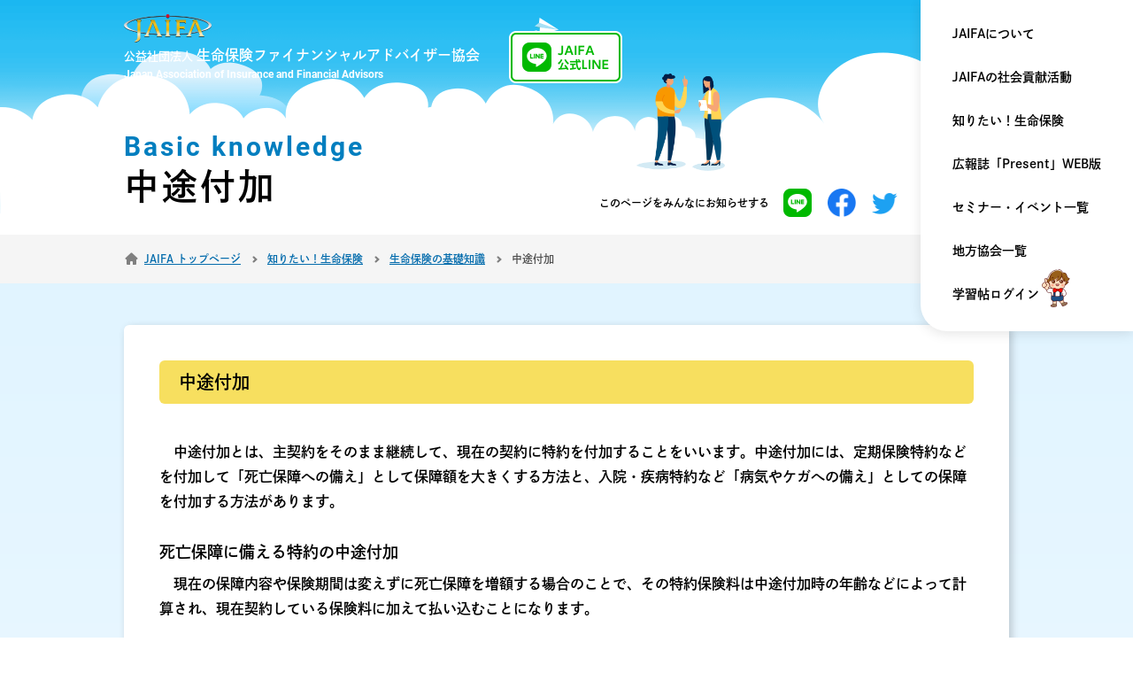

--- FILE ---
content_type: text/html; charset=UTF-8
request_url: https://www.jaifa.or.jp/knowledge/kiso_sei_60/
body_size: 12831
content:
<!DOCTYPE html>
<html lang="ja">

<head>
  <meta charset="utf-8">
  <meta http-equiv="X-UA-Compatible" content="IE=edge" />
  <meta name="viewport" content="width=device-width, initial-scale=1.0, minimum-scale=1.0, maximum-scale=1.0, user-scalable=0">
  <meta name="format-detection" content="telephone=no">
  <link rel="stylesheet" href="https://www.jaifa.or.jp/cms/wp-content/themes/jaifa2021/assets2021/css/index.css?ver=1766720013">
	<link rel="stylesheet" href="https://use.fontawesome.com/releases/v5.6.3/css/all.css">
  <title></title>
  <script>
    (function(d) {
      var config = {
          kitId: 'pyi8omj',
          scriptTimeout: 3000,
          async: true
        },
        h = d.documentElement,
        t = setTimeout(function() {
          h.className = h.className.replace(/\bwf-loading\b/g, "") + " wf-inactive";
        }, config.scriptTimeout),
        tk = d.createElement("script"),
        f = false,
        s = d.getElementsByTagName("script")[0],
        a;
      h.className += " wf-loading";
      tk.src = 'https://use.typekit.net/' + config.kitId + '.js';
      tk.async = true;
      tk.onload = tk.onreadystatechange = function() {
        a = this.readyState;
        if (f || a && a != "complete" && a != "loaded") return;
        f = true;
        clearTimeout(t);
        try {
          Typekit.load(config)
        } catch (e) {}
      };
      s.parentNode.insertBefore(tk, s)
    })(document);
  </script>
  
		<!-- All in One SEO 4.7.9 - aioseo.com -->
	<meta name="robots" content="max-image-preview:large" />
	<link rel="canonical" href="https://www.jaifa.or.jp/knowledge/kiso_sei_60/" />
	<meta name="generator" content="All in One SEO (AIOSEO) 4.7.9" />
		<meta property="og:locale" content="ja_JP" />
		<meta property="og:site_name" content="JAIFA 公益社団法人生命保険ファイナンシャルアドバイザー協会 |" />
		<meta property="og:type" content="article" />
		<meta property="og:title" content="中途付加 | JAIFA 公益社団法人生命保険ファイナンシャルアドバイザー協会" />
		<meta property="og:url" content="https://www.jaifa.or.jp/knowledge/kiso_sei_60/" />
		<meta property="og:image" content="https://jaifa-org.com/cms/wp-content/uploads/2021/03/ogtimg.png" />
		<meta property="og:image:secure_url" content="https://jaifa-org.com/cms/wp-content/uploads/2021/03/ogtimg.png" />
		<meta property="article:published_time" content="2021-05-06T08:53:19+00:00" />
		<meta property="article:modified_time" content="2021-05-07T01:51:33+00:00" />
		<meta name="twitter:card" content="summary" />
		<meta name="twitter:title" content="中途付加 | JAIFA 公益社団法人生命保険ファイナンシャルアドバイザー協会" />
		<meta name="twitter:image" content="https://jaifa-org.com/cms/wp-content/uploads/2021/03/ogtimg.png" />
		<script type="application/ld+json" class="aioseo-schema">
			{"@context":"https:\/\/schema.org","@graph":[{"@type":"BreadcrumbList","@id":"https:\/\/www.jaifa.or.jp\/knowledge\/kiso_sei_60\/#breadcrumblist","itemListElement":[{"@type":"ListItem","@id":"https:\/\/www.jaifa.or.jp\/#listItem","position":1,"name":"\u5bb6","item":"https:\/\/www.jaifa.or.jp\/","nextItem":{"@type":"ListItem","@id":"https:\/\/www.jaifa.or.jp\/knowledge\/kiso_sei_60\/#listItem","name":"\u4e2d\u9014\u4ed8\u52a0"}},{"@type":"ListItem","@id":"https:\/\/www.jaifa.or.jp\/knowledge\/kiso_sei_60\/#listItem","position":2,"name":"\u4e2d\u9014\u4ed8\u52a0","previousItem":{"@type":"ListItem","@id":"https:\/\/www.jaifa.or.jp\/#listItem","name":"\u5bb6"}}]},{"@type":"Organization","@id":"https:\/\/www.jaifa.or.jp\/#organization","name":"JAIFA \u516c\u76ca\u793e\u56e3\u6cd5\u4eba\u751f\u547d\u4fdd\u967a\u30d5\u30a1\u30a4\u30ca\u30f3\u30b7\u30e3\u30eb\u30a2\u30c9\u30d0\u30a4\u30b6\u30fc\u5354\u4f1a","url":"https:\/\/www.jaifa.or.jp\/","logo":{"@type":"ImageObject","url":"https:\/\/jaifa-org.com\/cms\/wp-content\/uploads\/2021\/03\/fabicon.png","@id":"https:\/\/www.jaifa.or.jp\/knowledge\/kiso_sei_60\/#organizationLogo"},"image":{"@id":"https:\/\/www.jaifa.or.jp\/knowledge\/kiso_sei_60\/#organizationLogo"}},{"@type":"WebPage","@id":"https:\/\/www.jaifa.or.jp\/knowledge\/kiso_sei_60\/#webpage","url":"https:\/\/www.jaifa.or.jp\/knowledge\/kiso_sei_60\/","name":"\u4e2d\u9014\u4ed8\u52a0 | JAIFA \u516c\u76ca\u793e\u56e3\u6cd5\u4eba\u751f\u547d\u4fdd\u967a\u30d5\u30a1\u30a4\u30ca\u30f3\u30b7\u30e3\u30eb\u30a2\u30c9\u30d0\u30a4\u30b6\u30fc\u5354\u4f1a","inLanguage":"ja","isPartOf":{"@id":"https:\/\/www.jaifa.or.jp\/#website"},"breadcrumb":{"@id":"https:\/\/www.jaifa.or.jp\/knowledge\/kiso_sei_60\/#breadcrumblist"},"datePublished":"2021-05-06T17:53:19+09:00","dateModified":"2021-05-07T10:51:33+09:00"},{"@type":"WebSite","@id":"https:\/\/www.jaifa.or.jp\/#website","url":"https:\/\/www.jaifa.or.jp\/","name":"JAIFA \u516c\u76ca\u793e\u56e3\u6cd5\u4eba\u751f\u547d\u4fdd\u967a\u30d5\u30a1\u30a4\u30ca\u30f3\u30b7\u30e3\u30eb\u30a2\u30c9\u30d0\u30a4\u30b6\u30fc\u5354\u4f1a","inLanguage":"ja","publisher":{"@id":"https:\/\/www.jaifa.or.jp\/#organization"}}]}
		</script>
		<!-- All in One SEO -->

<script>
    var ajaxurl = 'https://www.jaifa.or.jp/cms/wp-admin/admin-ajax.php';
</script>
<link rel="alternate" title="oEmbed (JSON)" type="application/json+oembed" href="https://www.jaifa.or.jp/wp-json/oembed/1.0/embed?url=https%3A%2F%2Fwww.jaifa.or.jp%2Fknowledge%2Fkiso_sei_60%2F" />
<link rel="alternate" title="oEmbed (XML)" type="text/xml+oembed" href="https://www.jaifa.or.jp/wp-json/oembed/1.0/embed?url=https%3A%2F%2Fwww.jaifa.or.jp%2Fknowledge%2Fkiso_sei_60%2F&#038;format=xml" />
<style id='wp-img-auto-sizes-contain-inline-css' type='text/css'>
img:is([sizes=auto i],[sizes^="auto," i]){contain-intrinsic-size:3000px 1500px}
/*# sourceURL=wp-img-auto-sizes-contain-inline-css */
</style>
<style id='wp-emoji-styles-inline-css' type='text/css'>

	img.wp-smiley, img.emoji {
		display: inline !important;
		border: none !important;
		box-shadow: none !important;
		height: 1em !important;
		width: 1em !important;
		margin: 0 0.07em !important;
		vertical-align: -0.1em !important;
		background: none !important;
		padding: 0 !important;
	}
/*# sourceURL=wp-emoji-styles-inline-css */
</style>
<style id='wp-block-library-inline-css' type='text/css'>
:root{--wp-block-synced-color:#7a00df;--wp-block-synced-color--rgb:122,0,223;--wp-bound-block-color:var(--wp-block-synced-color);--wp-editor-canvas-background:#ddd;--wp-admin-theme-color:#007cba;--wp-admin-theme-color--rgb:0,124,186;--wp-admin-theme-color-darker-10:#006ba1;--wp-admin-theme-color-darker-10--rgb:0,107,160.5;--wp-admin-theme-color-darker-20:#005a87;--wp-admin-theme-color-darker-20--rgb:0,90,135;--wp-admin-border-width-focus:2px}@media (min-resolution:192dpi){:root{--wp-admin-border-width-focus:1.5px}}.wp-element-button{cursor:pointer}:root .has-very-light-gray-background-color{background-color:#eee}:root .has-very-dark-gray-background-color{background-color:#313131}:root .has-very-light-gray-color{color:#eee}:root .has-very-dark-gray-color{color:#313131}:root .has-vivid-green-cyan-to-vivid-cyan-blue-gradient-background{background:linear-gradient(135deg,#00d084,#0693e3)}:root .has-purple-crush-gradient-background{background:linear-gradient(135deg,#34e2e4,#4721fb 50%,#ab1dfe)}:root .has-hazy-dawn-gradient-background{background:linear-gradient(135deg,#faaca8,#dad0ec)}:root .has-subdued-olive-gradient-background{background:linear-gradient(135deg,#fafae1,#67a671)}:root .has-atomic-cream-gradient-background{background:linear-gradient(135deg,#fdd79a,#004a59)}:root .has-nightshade-gradient-background{background:linear-gradient(135deg,#330968,#31cdcf)}:root .has-midnight-gradient-background{background:linear-gradient(135deg,#020381,#2874fc)}:root{--wp--preset--font-size--normal:16px;--wp--preset--font-size--huge:42px}.has-regular-font-size{font-size:1em}.has-larger-font-size{font-size:2.625em}.has-normal-font-size{font-size:var(--wp--preset--font-size--normal)}.has-huge-font-size{font-size:var(--wp--preset--font-size--huge)}.has-text-align-center{text-align:center}.has-text-align-left{text-align:left}.has-text-align-right{text-align:right}.has-fit-text{white-space:nowrap!important}#end-resizable-editor-section{display:none}.aligncenter{clear:both}.items-justified-left{justify-content:flex-start}.items-justified-center{justify-content:center}.items-justified-right{justify-content:flex-end}.items-justified-space-between{justify-content:space-between}.screen-reader-text{border:0;clip-path:inset(50%);height:1px;margin:-1px;overflow:hidden;padding:0;position:absolute;width:1px;word-wrap:normal!important}.screen-reader-text:focus{background-color:#ddd;clip-path:none;color:#444;display:block;font-size:1em;height:auto;left:5px;line-height:normal;padding:15px 23px 14px;text-decoration:none;top:5px;width:auto;z-index:100000}html :where(.has-border-color){border-style:solid}html :where([style*=border-top-color]){border-top-style:solid}html :where([style*=border-right-color]){border-right-style:solid}html :where([style*=border-bottom-color]){border-bottom-style:solid}html :where([style*=border-left-color]){border-left-style:solid}html :where([style*=border-width]){border-style:solid}html :where([style*=border-top-width]){border-top-style:solid}html :where([style*=border-right-width]){border-right-style:solid}html :where([style*=border-bottom-width]){border-bottom-style:solid}html :where([style*=border-left-width]){border-left-style:solid}html :where(img[class*=wp-image-]){height:auto;max-width:100%}:where(figure){margin:0 0 1em}html :where(.is-position-sticky){--wp-admin--admin-bar--position-offset:var(--wp-admin--admin-bar--height,0px)}@media screen and (max-width:600px){html :where(.is-position-sticky){--wp-admin--admin-bar--position-offset:0px}}

/*# sourceURL=wp-block-library-inline-css */
</style><style id='global-styles-inline-css' type='text/css'>
:root{--wp--preset--aspect-ratio--square: 1;--wp--preset--aspect-ratio--4-3: 4/3;--wp--preset--aspect-ratio--3-4: 3/4;--wp--preset--aspect-ratio--3-2: 3/2;--wp--preset--aspect-ratio--2-3: 2/3;--wp--preset--aspect-ratio--16-9: 16/9;--wp--preset--aspect-ratio--9-16: 9/16;--wp--preset--color--black: #000000;--wp--preset--color--cyan-bluish-gray: #abb8c3;--wp--preset--color--white: #ffffff;--wp--preset--color--pale-pink: #f78da7;--wp--preset--color--vivid-red: #cf2e2e;--wp--preset--color--luminous-vivid-orange: #ff6900;--wp--preset--color--luminous-vivid-amber: #fcb900;--wp--preset--color--light-green-cyan: #7bdcb5;--wp--preset--color--vivid-green-cyan: #00d084;--wp--preset--color--pale-cyan-blue: #8ed1fc;--wp--preset--color--vivid-cyan-blue: #0693e3;--wp--preset--color--vivid-purple: #9b51e0;--wp--preset--gradient--vivid-cyan-blue-to-vivid-purple: linear-gradient(135deg,rgb(6,147,227) 0%,rgb(155,81,224) 100%);--wp--preset--gradient--light-green-cyan-to-vivid-green-cyan: linear-gradient(135deg,rgb(122,220,180) 0%,rgb(0,208,130) 100%);--wp--preset--gradient--luminous-vivid-amber-to-luminous-vivid-orange: linear-gradient(135deg,rgb(252,185,0) 0%,rgb(255,105,0) 100%);--wp--preset--gradient--luminous-vivid-orange-to-vivid-red: linear-gradient(135deg,rgb(255,105,0) 0%,rgb(207,46,46) 100%);--wp--preset--gradient--very-light-gray-to-cyan-bluish-gray: linear-gradient(135deg,rgb(238,238,238) 0%,rgb(169,184,195) 100%);--wp--preset--gradient--cool-to-warm-spectrum: linear-gradient(135deg,rgb(74,234,220) 0%,rgb(151,120,209) 20%,rgb(207,42,186) 40%,rgb(238,44,130) 60%,rgb(251,105,98) 80%,rgb(254,248,76) 100%);--wp--preset--gradient--blush-light-purple: linear-gradient(135deg,rgb(255,206,236) 0%,rgb(152,150,240) 100%);--wp--preset--gradient--blush-bordeaux: linear-gradient(135deg,rgb(254,205,165) 0%,rgb(254,45,45) 50%,rgb(107,0,62) 100%);--wp--preset--gradient--luminous-dusk: linear-gradient(135deg,rgb(255,203,112) 0%,rgb(199,81,192) 50%,rgb(65,88,208) 100%);--wp--preset--gradient--pale-ocean: linear-gradient(135deg,rgb(255,245,203) 0%,rgb(182,227,212) 50%,rgb(51,167,181) 100%);--wp--preset--gradient--electric-grass: linear-gradient(135deg,rgb(202,248,128) 0%,rgb(113,206,126) 100%);--wp--preset--gradient--midnight: linear-gradient(135deg,rgb(2,3,129) 0%,rgb(40,116,252) 100%);--wp--preset--font-size--small: 13px;--wp--preset--font-size--medium: 20px;--wp--preset--font-size--large: 36px;--wp--preset--font-size--x-large: 42px;--wp--preset--spacing--20: 0.44rem;--wp--preset--spacing--30: 0.67rem;--wp--preset--spacing--40: 1rem;--wp--preset--spacing--50: 1.5rem;--wp--preset--spacing--60: 2.25rem;--wp--preset--spacing--70: 3.38rem;--wp--preset--spacing--80: 5.06rem;--wp--preset--shadow--natural: 6px 6px 9px rgba(0, 0, 0, 0.2);--wp--preset--shadow--deep: 12px 12px 50px rgba(0, 0, 0, 0.4);--wp--preset--shadow--sharp: 6px 6px 0px rgba(0, 0, 0, 0.2);--wp--preset--shadow--outlined: 6px 6px 0px -3px rgb(255, 255, 255), 6px 6px rgb(0, 0, 0);--wp--preset--shadow--crisp: 6px 6px 0px rgb(0, 0, 0);}:where(.is-layout-flex){gap: 0.5em;}:where(.is-layout-grid){gap: 0.5em;}body .is-layout-flex{display: flex;}.is-layout-flex{flex-wrap: wrap;align-items: center;}.is-layout-flex > :is(*, div){margin: 0;}body .is-layout-grid{display: grid;}.is-layout-grid > :is(*, div){margin: 0;}:where(.wp-block-columns.is-layout-flex){gap: 2em;}:where(.wp-block-columns.is-layout-grid){gap: 2em;}:where(.wp-block-post-template.is-layout-flex){gap: 1.25em;}:where(.wp-block-post-template.is-layout-grid){gap: 1.25em;}.has-black-color{color: var(--wp--preset--color--black) !important;}.has-cyan-bluish-gray-color{color: var(--wp--preset--color--cyan-bluish-gray) !important;}.has-white-color{color: var(--wp--preset--color--white) !important;}.has-pale-pink-color{color: var(--wp--preset--color--pale-pink) !important;}.has-vivid-red-color{color: var(--wp--preset--color--vivid-red) !important;}.has-luminous-vivid-orange-color{color: var(--wp--preset--color--luminous-vivid-orange) !important;}.has-luminous-vivid-amber-color{color: var(--wp--preset--color--luminous-vivid-amber) !important;}.has-light-green-cyan-color{color: var(--wp--preset--color--light-green-cyan) !important;}.has-vivid-green-cyan-color{color: var(--wp--preset--color--vivid-green-cyan) !important;}.has-pale-cyan-blue-color{color: var(--wp--preset--color--pale-cyan-blue) !important;}.has-vivid-cyan-blue-color{color: var(--wp--preset--color--vivid-cyan-blue) !important;}.has-vivid-purple-color{color: var(--wp--preset--color--vivid-purple) !important;}.has-black-background-color{background-color: var(--wp--preset--color--black) !important;}.has-cyan-bluish-gray-background-color{background-color: var(--wp--preset--color--cyan-bluish-gray) !important;}.has-white-background-color{background-color: var(--wp--preset--color--white) !important;}.has-pale-pink-background-color{background-color: var(--wp--preset--color--pale-pink) !important;}.has-vivid-red-background-color{background-color: var(--wp--preset--color--vivid-red) !important;}.has-luminous-vivid-orange-background-color{background-color: var(--wp--preset--color--luminous-vivid-orange) !important;}.has-luminous-vivid-amber-background-color{background-color: var(--wp--preset--color--luminous-vivid-amber) !important;}.has-light-green-cyan-background-color{background-color: var(--wp--preset--color--light-green-cyan) !important;}.has-vivid-green-cyan-background-color{background-color: var(--wp--preset--color--vivid-green-cyan) !important;}.has-pale-cyan-blue-background-color{background-color: var(--wp--preset--color--pale-cyan-blue) !important;}.has-vivid-cyan-blue-background-color{background-color: var(--wp--preset--color--vivid-cyan-blue) !important;}.has-vivid-purple-background-color{background-color: var(--wp--preset--color--vivid-purple) !important;}.has-black-border-color{border-color: var(--wp--preset--color--black) !important;}.has-cyan-bluish-gray-border-color{border-color: var(--wp--preset--color--cyan-bluish-gray) !important;}.has-white-border-color{border-color: var(--wp--preset--color--white) !important;}.has-pale-pink-border-color{border-color: var(--wp--preset--color--pale-pink) !important;}.has-vivid-red-border-color{border-color: var(--wp--preset--color--vivid-red) !important;}.has-luminous-vivid-orange-border-color{border-color: var(--wp--preset--color--luminous-vivid-orange) !important;}.has-luminous-vivid-amber-border-color{border-color: var(--wp--preset--color--luminous-vivid-amber) !important;}.has-light-green-cyan-border-color{border-color: var(--wp--preset--color--light-green-cyan) !important;}.has-vivid-green-cyan-border-color{border-color: var(--wp--preset--color--vivid-green-cyan) !important;}.has-pale-cyan-blue-border-color{border-color: var(--wp--preset--color--pale-cyan-blue) !important;}.has-vivid-cyan-blue-border-color{border-color: var(--wp--preset--color--vivid-cyan-blue) !important;}.has-vivid-purple-border-color{border-color: var(--wp--preset--color--vivid-purple) !important;}.has-vivid-cyan-blue-to-vivid-purple-gradient-background{background: var(--wp--preset--gradient--vivid-cyan-blue-to-vivid-purple) !important;}.has-light-green-cyan-to-vivid-green-cyan-gradient-background{background: var(--wp--preset--gradient--light-green-cyan-to-vivid-green-cyan) !important;}.has-luminous-vivid-amber-to-luminous-vivid-orange-gradient-background{background: var(--wp--preset--gradient--luminous-vivid-amber-to-luminous-vivid-orange) !important;}.has-luminous-vivid-orange-to-vivid-red-gradient-background{background: var(--wp--preset--gradient--luminous-vivid-orange-to-vivid-red) !important;}.has-very-light-gray-to-cyan-bluish-gray-gradient-background{background: var(--wp--preset--gradient--very-light-gray-to-cyan-bluish-gray) !important;}.has-cool-to-warm-spectrum-gradient-background{background: var(--wp--preset--gradient--cool-to-warm-spectrum) !important;}.has-blush-light-purple-gradient-background{background: var(--wp--preset--gradient--blush-light-purple) !important;}.has-blush-bordeaux-gradient-background{background: var(--wp--preset--gradient--blush-bordeaux) !important;}.has-luminous-dusk-gradient-background{background: var(--wp--preset--gradient--luminous-dusk) !important;}.has-pale-ocean-gradient-background{background: var(--wp--preset--gradient--pale-ocean) !important;}.has-electric-grass-gradient-background{background: var(--wp--preset--gradient--electric-grass) !important;}.has-midnight-gradient-background{background: var(--wp--preset--gradient--midnight) !important;}.has-small-font-size{font-size: var(--wp--preset--font-size--small) !important;}.has-medium-font-size{font-size: var(--wp--preset--font-size--medium) !important;}.has-large-font-size{font-size: var(--wp--preset--font-size--large) !important;}.has-x-large-font-size{font-size: var(--wp--preset--font-size--x-large) !important;}
/*# sourceURL=global-styles-inline-css */
</style>

<style id='classic-theme-styles-inline-css' type='text/css'>
/*! This file is auto-generated */
.wp-block-button__link{color:#fff;background-color:#32373c;border-radius:9999px;box-shadow:none;text-decoration:none;padding:calc(.667em + 2px) calc(1.333em + 2px);font-size:1.125em}.wp-block-file__button{background:#32373c;color:#fff;text-decoration:none}
/*# sourceURL=/wp-includes/css/classic-themes.min.css */
</style>
<link rel="https://api.w.org/" href="https://www.jaifa.or.jp/wp-json/" /><link rel="EditURI" type="application/rsd+xml" title="RSD" href="https://www.jaifa.or.jp/cms/xmlrpc.php?rsd" />
<meta name="generator" content="WordPress 6.9" />
<link rel='shortlink' href='https://www.jaifa.or.jp/?p=996' />
		<style type="text/css" id="wp-custom-css">
			/*NEWS 画像*/
#newsContent img {
	max-width: 920px;
}
#newsContent .alignright {
	display: block;
	margin: 0 0 0 auto;
}
#newsContent .alignleft {
	display: block;
	margin: 0 auto 0 0;
}
#newsContent .aligncenter {
	display: block;
	margin: 0 auto;
}

		</style>
		<!-- Global site tag (gtag.js) - Google Analytics -->
<script async src="https://www.googletagmanager.com/gtag/js?id=UA-16752516-1"></script>
<script>
  window.dataLayer = window.dataLayer || [];
  function gtag(){dataLayer.push(arguments);}
  gtag('js', new Date());

  gtag('config', 'UA-16752516-1');
</script>
	<script src="https://ajaxzip3.github.io/ajaxzip3.js" charset="UTF-8"></script>
</head>

<body>
    <header class="hrPd -lower -present">
    <div id="rightMenuWrap">
      <div id="rightMenu">
        <ul>
          <li><a href="https://www.jaifa.or.jp/about">JAIFAについて</a></li>
          <li><a href="https://www.jaifa.or.jp/society">JAIFAの<br>社会貢献活動</a></li>
          <li><a href="https://www.jaifa.or.jp/basis">知りたい！<br>生命保険</a></li>
          <li><a href="https://www.jaifa.or.jp/present">広報誌「Present」<br>WEB版</a></li>
          <li><a href="https://www.jaifa.or.jp/event">セミナー・<br>イベント一覧</a></li>
          <li><a href="https://www.jaifa.or.jp/local">地方協会一覧</a></li>
          <li><a href="https://www.jaifa-learning.com/script/login.php" target="_blank">学習帖ログイン<img class="illst" src="https://www.jaifa.or.jp/cms/wp-content/themes/jaifa2021/assets2021/images/illst_1.png"></a></li>
        </ul>
        <div class="snsShare -blue">
          <p><span>JAIFAを<br>みんなに知らせよう！</span></p>
          <div class="flex">
    <a class="-line" href="http://line.me/R/msg/text/?https%3A%2F%2Fwww.jaifa.or.jp%2Fknowledge%2Fkiso_sei_60%2F" target="_blank"><img src="https://www.jaifa.or.jp/cms/wp-content/themes/jaifa2021/assets2021/images/icon_line.png"></a>
<a class="-fb" href="https://www.facebook.com/share.php?u=https%3A%2F%2Fwww.jaifa.or.jp%2Fknowledge%2Fkiso_sei_60%2F" target="_blank"><img src="https://www.jaifa.or.jp/cms/wp-content/themes/jaifa2021/assets2021/images/icon_fb.png"></a>
<a class="-tw" href="https://twitter.com/share?text=中途付加&url=https%3A%2F%2Fwww.jaifa.or.jp%2Fknowledge%2Fkiso_sei_60%2F" target="_blank"><img src="https://www.jaifa.or.jp/cms/wp-content/themes/jaifa2021/assets2021/images/icon_tw.png"></a></div>        </div>
      </div>
    </div>
    <div class="container">
      <h1 id="hTitle" class="hTitle">
        <a class="_logo" href="https://www.jaifa.or.jp/"><img src="https://www.jaifa.or.jp/cms/wp-content/themes/jaifa2021/assets2021/images/logo.png" alt="JAIFA"></a>
        <span class="_ja"><span>公益社団法人</span>生命保険ファイナンシャルアドバイザー協会</span>
        <span class="_en fRoboto">Japan Association of Insurance and Financial Advisors</span>
      </h1>
				<a class="lineI" href="https://www.jaifa.or.jp/official-line"><img src="https://www.jaifa.or.jp/cms/wp-content/themes/jaifa2021/assets2021/images/lineI.png" alt="JAIFA公式LINE"></a>
      <!-- END rightMenu -->
      <div id="hBtns" class="hrPd">
        <div class="container flex">
			<a class="hBtn lineC" href="https://www.jaifa.or.jp/official-line">
            公式<br>LINE
          </a>
          <button id="btnMenu" class="btnMenu hBtn" type="button">
            <span class="hamburger">
              <span></span>
              <span></span>
              <span></span>
            </span>
            <span id="btnMenuTxt">MENU</span>
          </button>
          <a id="hBtnLogin" class="hBtn" href="https://www.jaifa-learning.com/script/login.php" target="_blank">学習帖<br>ログイン<img class="illst" src="https://www.jaifa.or.jp/cms/wp-content/themes/jaifa2021/assets2021/images/illst_1.png"></a>
        </div>
      </div>
      <!-- END hBtns -->
    </div>
    <!-- 途中固定ヘッダー -->
    <div id="headerSecond" class="hrPd">
      <div class="container flex">
        <div class="_title flex">
          <a class="_logo" href="https://www.jaifa.or.jp/"><img src="https://www.jaifa.or.jp/cms/wp-content/themes/jaifa2021/assets2021/images/logo.png" alt="JAIFA"></a>
          <p>
            <span class="_ja"><span>公益社団法人</span>生命保険ファイナンシャルアドバイザー協会</span>
            <span class="_en fRoboto">Japan Association of Insurance and Financial Advisors</span>
          </p>
        </div>
        <div class="_btns flex">
          <button class="btnMenu openMenu fRoboto" type="button">
            <span class="hamburger">
              <span></span>
              <span></span>
              <span></span>
            </span>
            MENUを開く
          </button>
          <a class="btnLogin" href="https://www.jaifa-learning.com/script/login.php" target="_blank">
            学習帖ログイン
            <img src="https://www.jaifa.or.jp/cms/wp-content/themes/jaifa2021/assets2021/images/illst_1.png">
          </a>
        </div>
      </div>
    </div>
    <!-- END headerSecond -->
    <!-- メニュー -->
    <nav id="nav" class="hrPd">
      <div class="container">
        <div class="hrPdSp">
          <div class="_header spCont">
            <div class="_title flex">
              <a class="_logo" href="https://www.jaifa.or.jp/"><img src="https://www.jaifa.or.jp/cms/wp-content/themes/jaifa2021/assets2021/images/logo.png" alt="JAIFA"></a>
              <div class="_texts">
                <span class="_ja"><span>公益社団法人</span>生命保険ファイナンシャルアドバイザー協会</span>
                <span class="_en fRoboto">Japan Association of Insurance and Financial Advisors</span>
              </div>
            </div>
            <!-- END _title -->
            <a class="btnLogin" href="https://www.jaifa-learning.com/script/login.php" target="_blank">
              学習帖ログイン
              <img src="https://www.jaifa.or.jp/cms/wp-content/themes/jaifa2021/assets2021/images/illst_1.png">
            </a>
            <div id="navBtns" class="hrPd">
              <div class="container spCont">
                <div class="_btns flex">
                  <button class="btnMenu closeMenu fRoboto" type="button">
                    <span>MENUを閉じる</span>
                    <span>CLOSE</span>
                  </button>
                  <a class="btnLogin" href="https://www.jaifa-learning.com/script/login.php" target="_blank">
                    学習帖<br>ログイン
                    <img src="https://www.jaifa.or.jp/cms/wp-content/themes/jaifa2021/assets2021/images/illst_1.png">
                  </a>
                </div>
              </div>
            </div>
            <!-- END navBtns -->
          </div>
          <!-- END _header -->
        </div>
        <div class="_content">
          <div class="hrPdSp">
            <div class="spCont">
              <ul id="navLinks" class="flex">
                <li>
                  <a href="https://www.jaifa.or.jp/about" class="btn -blue -btnA">
                    <img src="https://www.jaifa.or.jp/cms/wp-content/themes/jaifa2021/assets2021/images/icon_a.png">
                    <span class="-arrow -arwR -arwSmall -arwYellow">JAIFAについて</span>
                  </a>
                </li>
                <li>
                  <a href="https://www.jaifa.or.jp/society" class="btn -blue -btnB">
                    <img src="https://www.jaifa.or.jp/cms/wp-content/themes/jaifa2021/assets2021/images/icon_l.png">
                    <span class="-arrow -arwR -arwSmall -arwYellow">JAIFAの<br>社会貢献活動</span>
                  </a>
                </li>
                <li>
                  <a href="https://www.jaifa.or.jp/basis" class="btn -blue -btnC">
                    <img src="https://www.jaifa.or.jp/cms/wp-content/themes/jaifa2021/assets2021/images/icon_e.png">
                    <span class="-arrow -arwR -arwSmall -arwYellow">知りたい! 生命保険</span>
                  </a>
                </li>
                <li>
                  <a href="https://www.jaifa.or.jp/present" class="btn -blue -btnD">
                    <img src="https://www.jaifa.or.jp/cms/wp-content/themes/jaifa2021/assets2021/images/icon_d.png">
                    <span class="-arrow -arwR -arwSmall -arwYellow">広報誌「Present」</span>
                  </a>
                </li>
                <li>
                  <a href="https://www.jaifa.or.jp/event" class="btn -blue -btnE">
                    <img src="https://www.jaifa.or.jp/cms/wp-content/themes/jaifa2021/assets2021/images/icon_n.png">
                    <span class="-arrow -arwR -arwSmall -arwYellow">セミナー・<br>イベント一覧</span>
                  </a>
                </li>
                <li>
                  <a href="https://www.jaifa.or.jp/local" class="btn -blue -btnF">
                    <img src="https://www.jaifa.or.jp/cms/wp-content/themes/jaifa2021/assets2021/images/icon_c.png">
                    <span class="-arrow -arwR -arwSmall -arwYellow">地方協会一覧</span>
                  </a>
                </li>
                <li>
                  <a href="https://www.jaifa.or.jp/news" class="btn -blue -btnG">
                    <img src="https://www.jaifa.or.jp/cms/wp-content/themes/jaifa2021/assets2021/images/icon_r.png">
                    <span class="-arrow -arwR -arwSmall -arwYellow">NEWS一覧</span>
                  </a>
                </li>
                <li>
                  <a href="https://www.jaifa.or.jp/sitemap" class="btn -blue -btnH">
                    <img src="https://www.jaifa.or.jp/cms/wp-content/themes/jaifa2021/assets2021/images/icon_m.png">
                    <span class="-arrow -arwR -arwSmall -arwYellow">サイトマップ</span>
                  </a>
                </li>
              </ul>
              <a href="https://www.jaifa.or.jp/contact" id="navContact" class="btn -arrow -arwR -arwSmall">
                <span>お問い合わせ</span>
              </a>
            </div>
          </div>
          <div id="navBottom" class="flex">
            <div class="snsShare -black">
              <p><span>JAIFAをみんなに知らせよう！</span></p>
              <div class="flex">
    <a class="-line" href="http://line.me/R/msg/text/?https%3A%2F%2Fwww.jaifa.or.jp%2Fknowledge%2Fkiso_sei_60%2F" target="_blank"><img src="https://www.jaifa.or.jp/cms/wp-content/themes/jaifa2021/assets2021/images/icon_line.png"></a>
<a class="-fb" href="https://www.facebook.com/share.php?u=https%3A%2F%2Fwww.jaifa.or.jp%2Fknowledge%2Fkiso_sei_60%2F" target="_blank"><img src="https://www.jaifa.or.jp/cms/wp-content/themes/jaifa2021/assets2021/images/icon_fb.png"></a>
<a class="-tw" href="https://twitter.com/share?text=中途付加&url=https%3A%2F%2Fwww.jaifa.or.jp%2Fknowledge%2Fkiso_sei_60%2F" target="_blank"><img src="https://www.jaifa.or.jp/cms/wp-content/themes/jaifa2021/assets2021/images/icon_tw.png"></a></div>            </div>
            <div class="_bannerArea">
              <a href="https://www.jaifa.or.jp/howto" class="_banner">
                <img class="pc" src="https://www.jaifa.or.jp/cms/wp-content/themes/jaifa2021/assets2021/images/nav_banner.png" alt="JAIFAウェブサイト活用術　イベント・セミナーにウェブサイトから参加申込したり、知人・友人に有益な記事をお知らせしたり、学習帖で最新知識を見たり。ウェブサイトを活用する方法をていねいにご紹介します。">
                <img class="-sp" src="https://www.jaifa.or.jp/cms/wp-content/themes/jaifa2021/assets2021/images/nav_banner_sp.png" alt="JAIFAウェブサイト活用術　イベント・セミナーにウェブサイトから参加申込したり、知人・友人に有益な記事をお知らせしたり、学習帖で最新知識を見たり。ウェブサイトを活用する方法をていねいにご紹介します。">
                <img class="-sp_2" src="https://www.jaifa.or.jp/cms/wp-content/themes/jaifa2021/assets2021/images/nav_banner_sp_2.png" alt="JAIFAウェブサイト活用術　イベント・セミナーにウェブサイトから参加申込したり、知人・友人に有益な記事をお知らせしたり、学習帖で最新知識を見たり。ウェブサイトを活用する方法をていねいにご紹介します。">
              </a>
              <div class="_bannerBtn hrPdSp">
                <a href="https://www.jaifa.or.jp/howto" class="btn -blue -arrow -arwR -arwLarge -arwYellow">
                  <span>活用術を見る</span>
                </a>
              </div>
            </div>
          </div>
          <!-- END navBottom -->
        </div>
        <!-- END _content -->
      </div>
    </nav>
  </header> 
<main id="pageLiBasisKisoSei_4" class="pageLower pageLi">
    <div id="bgClouds">
        <div></div>
    </div>

    <section id="mvLower" class="hrPd -illstType_3 -sub">
        <div class="container">
            <img class="illst _illst_1" src="https://www.jaifa.or.jp/cms/wp-content/themes/jaifa2021/assets2021/images/illst_7.png">
            <img class="illst _illst_2" src="https://www.jaifa.or.jp/cms/wp-content/themes/jaifa2021/assets2021/images/illst_10.png">
            <h2 class="_title">
                <span class="_en fRoboto">Basic knowledge</span>
                <span class="_ja">中途付加</span> 
            </h2>
            <div class="snsShareB">
    <div class="_snsBtns flex">
        <p>このページを<br class="sp">みんなにお知らせする</p>
        <div class="flex">
    <a class="-line" href="http://line.me/R/msg/text/?https%3A%2F%2Fwww.jaifa.or.jp%2Fknowledge%2Fkiso_sei_60%2F" target="_blank"><img src="https://www.jaifa.or.jp/cms/wp-content/themes/jaifa2021/assets2021/images/icon_line.png"></a>
<a class="-fb" href="https://www.facebook.com/share.php?u=https%3A%2F%2Fwww.jaifa.or.jp%2Fknowledge%2Fkiso_sei_60%2F" target="_blank"><img src="https://www.jaifa.or.jp/cms/wp-content/themes/jaifa2021/assets2021/images/icon_fb.png"></a>
<a class="-tw" href="https://twitter.com/share?text=中途付加&url=https%3A%2F%2Fwww.jaifa.or.jp%2Fknowledge%2Fkiso_sei_60%2F" target="_blank"><img src="https://www.jaifa.or.jp/cms/wp-content/themes/jaifa2021/assets2021/images/icon_tw.png"></a></div>    </div>
</div>        </div>
    </section>

    <section id="breadcrumb" class="hrPd">
        <div class="container">
            <div id="breadcrumbCont">
                <div id="breadcrumbScrollBox">
                    <div id="breadcrumbInner">
                        <div id="breadcrumbListWrap">
                            <ul class="flex">
                                <li class="-home"><a href="https://www.jaifa.or.jp/"><span>JAIFA トップページ</span></a></li>
                                <li><a href="https://www.jaifa.or.jp/basis"><span>知りたい！生命保険</span></a></li>
                                <li><a href="https://www.jaifa.or.jp/basis/knowledge"><span>生命保険の基礎知識</span></a></li>
                                <li><span>中途付加</span></li>
                            </ul>
                        </div>
                    </div>
                </div>
                <button id="btnBreadcrumb" type="button"></button>
            </div>
        </div>
    </section>

    <div id="lowerPageCont">
        <div id="lowerPageInnerCont">

            <section id="extendedInsurance" class="hrPd">
                <div class="container spCont">
                    <div class="whiteBox -shadow">
                        <h3 class="heading">中途付加</h3>
                        <div class="_introWrap">
<p class="_intro">
中途付加とは、主契約をそのまま継続して、現在の契約に特約を付加することをいいます。中途付加には、定期保険特約などを付加して「死亡保障への備え」として保障額を大きくする方法と、入院・疾病特約など「病気やケガへの備え」としての保障を付加する方法があります。
</p>
</div>
<!-- END _introWrap -->
<div class="_content">
<div class="_item">
<p class="texttitle_common">
死亡保障に備える特約の中途付加
</p>
<p class="_intro">
現在の保障内容や保険期間は変えずに死亡保障を増額する場合のことで、その特約保険料は中途付加時の年齢などによって計算され、現在契約している保険料に加えて払い込むことになります。
</p>
</div>
<div class="_item">
<p class="texttitle_common">
病気やケガに備える特約の中途付加
</p>
<p class="_intro">
現在契約している保険に、病気やケガを保障する特約を付加したり、被保険者本人だけでなく配偶者や子どもも保障する家族型の特約に変更することもできます。
</p>
</div>
</div>
<!-- END _content -->                        <p class="_info">2025.04.01 （加藤）</p>
                    </div>
                    <div class="_bottom">
                        <a class="btn -blue -arrow -arwL -arwLarge -arwYellow" href="https://www.jaifa.or.jp/basis/knowledge">
                            <span>生命保険の基礎知識トップへもどる</span>
                        </a>
                        <div class="snsShareBottom">
                            <div class="snsShareB">
    <div class="_snsBtns flex">
        <p>このページを<br class="sp">みんなにお知らせする</p>
        <div class="flex">
    <a class="-line" href="http://line.me/R/msg/text/?https%3A%2F%2Fwww.jaifa.or.jp%2Fknowledge%2Fkiso_sei_60%2F" target="_blank"><img src="https://www.jaifa.or.jp/cms/wp-content/themes/jaifa2021/assets2021/images/icon_line.png"></a>
<a class="-fb" href="https://www.facebook.com/share.php?u=https%3A%2F%2Fwww.jaifa.or.jp%2Fknowledge%2Fkiso_sei_60%2F" target="_blank"><img src="https://www.jaifa.or.jp/cms/wp-content/themes/jaifa2021/assets2021/images/icon_fb.png"></a>
<a class="-tw" href="https://twitter.com/share?text=中途付加&url=https%3A%2F%2Fwww.jaifa.or.jp%2Fknowledge%2Fkiso_sei_60%2F" target="_blank"><img src="https://www.jaifa.or.jp/cms/wp-content/themes/jaifa2021/assets2021/images/icon_tw.png"></a></div>    </div>
</div>                        </div>
                    </div>
                </div>
            </section>
            <!-- END extendedInsurance -->

        </div>
    </div>
    <!-- END lowerPageCont -->

<section id="bottomContent" class="hrPd bgBlue">
    <div class="container spCont">
        <div class="commonIconLinks flex">
    <a href="https://www.jaifa.or.jp/about" class="btn -navy -about">
        <img src="https://www.jaifa.or.jp/cms/wp-content/themes/jaifa2021/assets2021/images/icon_a.png">
        <span class="-arrow -arwR -arwSmall -arwYellow">JAIFAって<br class="sp">どんな団体？</span>
    </a>
    <a href="https://www.jaifa.or.jp/event" class="btn -navy -seminar">
        <img src="https://www.jaifa.or.jp/cms/wp-content/themes/jaifa2021/assets2021/images/icon_b.png">
        <span class="-arrow -arwR -arwSmall -arwYellow">セミナー・イベント<br class="sp">を探す</span>
    </a>
    <a href="https://www.jaifa.or.jp/local" class="btn -navy -association">
        <img src="https://www.jaifa.or.jp/cms/wp-content/themes/jaifa2021/assets2021/images/icon_c.png">
        <span class="-arrow -arwR -arwSmall -arwYellow">地域の協会を探す</span>
    </a>
    <a href="https://www.jaifa.or.jp/present" class="btn -navy -present">
        <img src="https://www.jaifa.or.jp/cms/wp-content/themes/jaifa2021/assets2021/images/icon_d.png">
        <span class="-arrow -arwR -arwSmall -arwYellow">広報誌「Present」<br>Web版</span>
    </a>
</div>
<!-- END commonIconLinks -->        <div class="bannerJaifa flex">
    <div class="_head flex">
        <div class="_logo">
            <img src="https://www.jaifa.or.jp/cms/wp-content/themes/jaifa2021/assets2021/images/logo.png" alt="JAIFA">
        </div>
        <p>JAIFAに入会したい方へ</p>
    </div>
    <div class="_body flex">
        <p>
            JAIFAの会員制度についてや入会方法についてご案内しております。<br>メールフォームでの入会も可能です。
        </p>
        <div class="_btn">
            <a class="btn -center -blue -arrow -arwR -arwSmall -arwYellow" href="https://www.jaifa.or.jp/about/admission"><span>JAIFA入会のご案内</span></a>
        </div>
    </div>
</div>
<!-- END bannerJaifa -->    </div>
</section>
<!-- END bottomContent -->
</main>

  <!-- 下層ページの場合はクラス「-lower」を付ける -->
  <footer class="hrPd bgNavy -lower">
    <div class="container">
      <div id="fLogoArea">
		  <a href="https://www.jaifa.or.jp"><img src="https://www.jaifa.or.jp/cms/wp-content/themes/jaifa2021/assets2021/images/logo.png" alt="JAIFA"></a>
        <p class="_ja"><span>公益社団法人</span>生命保険ファイナンシャルアドバイザー協会</p>
        <p class="_en fRoboto">Japan Association of Insurance and Financial Advisors</p>
      </div>
      <!-- END _logoArea -->
      <div class="snsShare -white">
        <p><span>JAIFAを<br>みんなに知らせよう！</span></p>
        <div class="flex">
    <a class="-line" href="http://line.me/R/msg/text/?https%3A%2F%2Fwww.jaifa.or.jp%2Fknowledge%2Fkiso_sei_60%2F" target="_blank"><img src="https://www.jaifa.or.jp/cms/wp-content/themes/jaifa2021/assets2021/images/icon_line.png"></a>
<a class="-fb" href="https://www.facebook.com/share.php?u=https%3A%2F%2Fwww.jaifa.or.jp%2Fknowledge%2Fkiso_sei_60%2F" target="_blank"><img src="https://www.jaifa.or.jp/cms/wp-content/themes/jaifa2021/assets2021/images/icon_fb.png"></a>
<a class="-tw" href="https://twitter.com/share?text=中途付加&url=https%3A%2F%2Fwww.jaifa.or.jp%2Fknowledge%2Fkiso_sei_60%2F" target="_blank"><img src="https://www.jaifa.or.jp/cms/wp-content/themes/jaifa2021/assets2021/images/icon_tw_white.png"></a></div>      </div>
      <div class="footerBanners flex">
        <a class="_banner" href="https://www.jaifa.or.jp/howto">
          <img class="pc" src="https://www.jaifa.or.jp/cms/wp-content/themes/jaifa2021/assets2021/images/banner_1.png" alt="JAIFAウェブサイト活用術　イベント・セミナーにウェブサイトから参加申込したり、知人・友人に有益な記事をお知らせしたり、学習帖で最新知識を見たり。ウェブサイトを活用する方法をていねいにご紹介します。">
          <img class="sp" src="https://www.jaifa.or.jp/cms/wp-content/themes/jaifa2021/assets2021/images/banner_1_sp.png" alt="JAIFAウェブサイト活用術　イベント・セミナーにウェブサイトから参加申込したり、知人・友人に有益な記事をお知らせしたり、学習帖で最新知識を見たり。ウェブサイトを活用する方法をていねいにご紹介します。">
        </a>
        <a class="_banner" href="https://www.jaifa-learning.com/script/login.php" target="_blank">
          <img class="pc" src="https://www.jaifa.or.jp/cms/wp-content/themes/jaifa2021/assets2021/images/banner_2.png" alt="JAIFA会員なら誰でも使える！ 学習帖ログインはこちらから">
          <img class="sp" src="https://www.jaifa.or.jp/cms/wp-content/themes/jaifa2021/assets2021/images/banner_2_sp.png" alt="JAIFA会員なら誰でも使える！ 学習帖ログインはこちらから">
        </a>
      </div>
      <!-- END footerBanners -->
      <div id="footerLinksPc" class="flex">
        <div class="_col">
          <div class="_links">
            <a class="-main" href="https://www.jaifa.or.jp/about">JAIFAについて</a>
            <ul>
              <li><a class="-arrow -arwR -arwSmall -arwYellow" href="https://www.jaifa.or.jp/about/summary">JAIFAの概要</a></li>
              <li><a class="-arrow -arwR -arwSmall -arwYellow" href="https://www.jaifa.or.jp/about/message">理事長挨拶</a></li>
              <li><a class="-arrow -arwR -arwSmall -arwYellow" href="https://www.jaifa.or.jp/about/officer">本部役員ならびに地方協会事務局一覧</a></li>
              <li><a class="-arrow -arwR -arwSmall -arwYellow" href="https://www.jaifa.or.jp/about/history">JAIFAの歴史</a></li>
              <li><a class="-arrow -arwR -arwSmall -arwYellow" href="https://www.jaifa.or.jp/about/song">JAIFAテーマソング</a></li>
              <li><a class="-arrow -arwR -arwSmall -arwYellow" href="https://www.jaifa.or.jp/about/members">JAIFA会員数</a></li>
              <li><a class="-arrow -arwR -arwSmall -arwYellow" href="https://www.jaifa.or.jp/about/plan">本年度の事業</a></li>
              <li><a class="-arrow -arwR -arwSmall -arwYellow" href="https://www.jaifa.or.jp/about/plan_com">事業別計画</a></li>
              <li><a class="-arrow -arwR -arwSmall -arwYellow" href="https://www.jaifa.or.jp/about/disclosure">ディスクロージャー</a></li>
              <li><a class="-arrow -arwR -arwSmall -arwYellow" href="https://www.jaifa.or.jp/about/disclosure_old">過去の資料</a></li>
              <li><a class="-arrow -arwR -arwSmall -arwYellow" href="https://www.jaifa.or.jp/about/admission">JAIFA入会のご案内</a></li>
            </ul>
          </div>
        </div>
        <div class="_col">
          <div class="_links">
            <a class="-main" href="https://www.jaifa.or.jp/society">JAIFAの社会貢献活動</a>
            <ul>
              <li><a class="-arrow -arwR -arwSmall -arwYellow" href="https://www.jaifa.or.jp/society/dream">愛のドリーム募金</a></li>
              <li><a class="-arrow -arwR -arwSmall -arwYellow" href="https://www.jaifa.or.jp/society/heartfelt">ハートフルファンデーション</a></li>
              <li><a class="-arrow -arwR -arwSmall -arwYellow" href="https://www.jaifa.or.jp/society/disaster">突発的災害への支援活動</a></li>
              <li><a class="-arrow -arwR -arwSmall -arwYellow" href="https://www.jaifa.or.jp/society/welfare">社会福祉活動</a></li>
              <li><a class="-arrow -arwR -arwSmall -arwYellow" href="https://www.jaifa.or.jp/society/volunteer">地域社会への参加・ボランティア支援</a></li>
              <li><a class="-arrow -arwR -arwSmall -arwYellow" href="https://www.jaifa.or.jp/society/international">国際協力関係事業</a></li>
            </ul>
          </div>
          <div class="_links">
            <a class="-main" href="https://www.jaifa.or.jp/basis">知りたい! 生命保険</a>
            <ul>
              <li><a class="-arrow -arwR -arwSmall -arwYellow" href="https://www.jaifa.or.jp/basis/category">主な生命保険の種類</a></li>
              <li><a class="-arrow -arwR -arwSmall -arwYellow" href="https://www.jaifa.or.jp/basis/knowledge">生命保険の基礎知識</a></li>
              <li><a class="-arrow -arwR -arwSmall -arwYellow" href="https://www.jaifa.or.jp/basis/social_security">社会保障制度の基礎知識</a></li>
            </ul>
          </div>
        </div>
        <div class="_col">
          <div class="_links">
            <a class="-main" href="https://www.jaifa.or.jp/present">広報誌「Present」</a>
            <ul>
              <li><a class="-arrow -arwR -arwSmall -arwYellow" href="https://www.jaifa.or.jp/present">WEB版トップページ</a></li>
              <li><a class="-arrow -arwR -arwSmall -arwYellow" href="https://www.jaifa.or.jp/present/backnumber">バックナンバー紹介</a></li>
            </ul>
          </div>
          <div class="_links">
            <a class="-main" href="https://www.jaifa.or.jp/event">セミナー・イベント一覧</a>
          </div>
          <div class="_links">
            <a class="-main" href="https://www.jaifa.or.jp/local">地方協会一覧</a>
          </div>
          <div class="_links">
            <ul>
              <li><a class="-arrow -arwR -arwSmall -arwYellow" href="https://www.jaifa.or.jp/news">NEWS一覧</a></li>
              <li><a class="-arrow -arwR -arwSmall -arwYellow" href="https://www.jaifa.or.jp/contact">お問い合わせ</a></li>
              <li><a class="-arrow -arwR -arwSmall -arwYellow" href="https://www.jaifa.or.jp/sitemap">サイトマップ</a></li>
              <li><a class="-arrow -arwR -arwSmall -arwYellow" href="https://www.jaifa.or.jp/privacy">個人情報保護について</a></li>
              <li><a class="-arrow -arwR -arwSmall -arwYellow" href="https://www.jaifa.or.jp/user_aplication">退会・登録変更申請書</a></li>
            </ul>
          </div>
        </div>
      </div>
      <!-- END footerLinksPc -->
      <div id="footerLinksSp">
        <ul class="_main">
          <li><a class="-arrow -arwR -arwSmall -arwYellow" href="https://www.jaifa.or.jp/about">JAIFAについて</a></li>
          <li><a class="-arrow -arwR -arwSmall -arwYellow" href="https://www.jaifa.or.jp/society">JAIFAの社会貢献活動</a></li>
          <li><a class="-arrow -arwR -arwSmall -arwYellow" href="https://www.jaifa.or.jp/basis">知りたい! 生命保険</a></li>
          <li><a class="-arrow -arwR -arwSmall -arwYellow" href="https://www.jaifa.or.jp/present">広報誌「Present」</a></li>
          <li><a class="-arrow -arwR -arwSmall -arwYellow" href="https://www.jaifa.or.jp/event">セミナー・イベント一覧</a></li>
          <li><a class="-arrow -arwR -arwSmall -arwYellow" href="https://www.jaifa.or.jp/local">地方協会一覧</a></li>
          <li><a class="-arrow -arwR -arwSmall -arwYellow" href="https://www.jaifa.or.jp/news">NEWS一覧</a></li>
          <li><a class="-arrow -arwR -arwSmall -arwYellow" href=""https://www.jaifa.or.jp/contact>お問い合わせ</a></li>
        </ul>
        <ul class="_bottom flex">
          <li><a class="-arrow -arwR -arwSmall -arwLightBlue" href="https://www.jaifa.or.jp/sitemap">サイトマップ</a></li>
          <li><a class="-arrow -arwR -arwSmall -arwLightBlue" href="https://www.jaifa.or.jp/privacy">個人情報保護について</a></li>
          <li><a class="-arrow -arwR -arwSmall -arwLightBlue" href="https://www.jaifa.or.jp/user_aplication">退会・登録変更申請書</a></li>
        </ul>
      </div>
      <!-- END footerLinksSp -->
      <p id="copyright" class="fRoboto">Copyright ©︎ JAIFA all rights reserved.</p>
    </div>
  </footer>

  <script src="https://code.jquery.com/jquery-3.3.1.js" integrity="sha256-2Kok7MbOyxpgUVvAk/HJ2jigOSYS2auK4Pfzbm7uH60=" crossorigin="anonymous"></script>
  <script src="https://www.jaifa.or.jp/cms/wp-content/themes/jaifa2021/assets2021/js/ofi.min.js"></script>
  <script src="https://www.jaifa.or.jp/cms/wp-content/themes/jaifa2021/assets2021/js/common.js?20220815"></script>
  <script src="https://www.jaifa.or.jp/cms/wp-content/themes/jaifa2021/assets2021/js/swiper.js"></script>
  <script src="https://www.jaifa.or.jp/cms/wp-content/themes/jaifa2021/assets2021/js/top.js?20250217"></script>
  <script src="https://www.jaifa.or.jp/cms/wp-content/themes/jaifa2021/assets2021/js/seminner-tab.js"></script>
  <script src="https://www.jaifa.or.jp/cms/wp-content/themes/jaifa2021/assets2021/js/local-manager.js"></script>
  <script src="https://www.jaifa.or.jp/cms/wp-content/themes/jaifa2021/assets2021/js/lightbox.js"></script>



  <script type="speculationrules">
{"prefetch":[{"source":"document","where":{"and":[{"href_matches":"/*"},{"not":{"href_matches":["/cms/wp-*.php","/cms/wp-admin/*","/cms/wp-content/uploads/*","/cms/wp-content/*","/cms/wp-content/plugins/*","/cms/wp-content/themes/jaifa2021/*","/*\\?(.+)"]}},{"not":{"selector_matches":"a[rel~=\"nofollow\"]"}},{"not":{"selector_matches":".no-prefetch, .no-prefetch a"}}]},"eagerness":"conservative"}]}
</script>
<script id="wp-emoji-settings" type="application/json">
{"baseUrl":"https://s.w.org/images/core/emoji/17.0.2/72x72/","ext":".png","svgUrl":"https://s.w.org/images/core/emoji/17.0.2/svg/","svgExt":".svg","source":{"concatemoji":"https://www.jaifa.or.jp/cms/wp-includes/js/wp-emoji-release.min.js?ver=6.9"}}
</script>
<script type="module">
/* <![CDATA[ */
/*! This file is auto-generated */
const a=JSON.parse(document.getElementById("wp-emoji-settings").textContent),o=(window._wpemojiSettings=a,"wpEmojiSettingsSupports"),s=["flag","emoji"];function i(e){try{var t={supportTests:e,timestamp:(new Date).valueOf()};sessionStorage.setItem(o,JSON.stringify(t))}catch(e){}}function c(e,t,n){e.clearRect(0,0,e.canvas.width,e.canvas.height),e.fillText(t,0,0);t=new Uint32Array(e.getImageData(0,0,e.canvas.width,e.canvas.height).data);e.clearRect(0,0,e.canvas.width,e.canvas.height),e.fillText(n,0,0);const a=new Uint32Array(e.getImageData(0,0,e.canvas.width,e.canvas.height).data);return t.every((e,t)=>e===a[t])}function p(e,t){e.clearRect(0,0,e.canvas.width,e.canvas.height),e.fillText(t,0,0);var n=e.getImageData(16,16,1,1);for(let e=0;e<n.data.length;e++)if(0!==n.data[e])return!1;return!0}function u(e,t,n,a){switch(t){case"flag":return n(e,"\ud83c\udff3\ufe0f\u200d\u26a7\ufe0f","\ud83c\udff3\ufe0f\u200b\u26a7\ufe0f")?!1:!n(e,"\ud83c\udde8\ud83c\uddf6","\ud83c\udde8\u200b\ud83c\uddf6")&&!n(e,"\ud83c\udff4\udb40\udc67\udb40\udc62\udb40\udc65\udb40\udc6e\udb40\udc67\udb40\udc7f","\ud83c\udff4\u200b\udb40\udc67\u200b\udb40\udc62\u200b\udb40\udc65\u200b\udb40\udc6e\u200b\udb40\udc67\u200b\udb40\udc7f");case"emoji":return!a(e,"\ud83e\u1fac8")}return!1}function f(e,t,n,a){let r;const o=(r="undefined"!=typeof WorkerGlobalScope&&self instanceof WorkerGlobalScope?new OffscreenCanvas(300,150):document.createElement("canvas")).getContext("2d",{willReadFrequently:!0}),s=(o.textBaseline="top",o.font="600 32px Arial",{});return e.forEach(e=>{s[e]=t(o,e,n,a)}),s}function r(e){var t=document.createElement("script");t.src=e,t.defer=!0,document.head.appendChild(t)}a.supports={everything:!0,everythingExceptFlag:!0},new Promise(t=>{let n=function(){try{var e=JSON.parse(sessionStorage.getItem(o));if("object"==typeof e&&"number"==typeof e.timestamp&&(new Date).valueOf()<e.timestamp+604800&&"object"==typeof e.supportTests)return e.supportTests}catch(e){}return null}();if(!n){if("undefined"!=typeof Worker&&"undefined"!=typeof OffscreenCanvas&&"undefined"!=typeof URL&&URL.createObjectURL&&"undefined"!=typeof Blob)try{var e="postMessage("+f.toString()+"("+[JSON.stringify(s),u.toString(),c.toString(),p.toString()].join(",")+"));",a=new Blob([e],{type:"text/javascript"});const r=new Worker(URL.createObjectURL(a),{name:"wpTestEmojiSupports"});return void(r.onmessage=e=>{i(n=e.data),r.terminate(),t(n)})}catch(e){}i(n=f(s,u,c,p))}t(n)}).then(e=>{for(const n in e)a.supports[n]=e[n],a.supports.everything=a.supports.everything&&a.supports[n],"flag"!==n&&(a.supports.everythingExceptFlag=a.supports.everythingExceptFlag&&a.supports[n]);var t;a.supports.everythingExceptFlag=a.supports.everythingExceptFlag&&!a.supports.flag,a.supports.everything||((t=a.source||{}).concatemoji?r(t.concatemoji):t.wpemoji&&t.twemoji&&(r(t.twemoji),r(t.wpemoji)))});
//# sourceURL=https://www.jaifa.or.jp/cms/wp-includes/js/wp-emoji-loader.min.js
/* ]]> */
</script>
</body>

</html>


--- FILE ---
content_type: text/css
request_url: https://www.jaifa.or.jp/cms/wp-content/themes/jaifa2021/assets2021/css/index.css?ver=1766720013
body_size: 60
content:
@charset "UTF-8";
@import url(./style.css);
@import url(./common.css?20250606);
@import url(./present.css);
@import url(./pages.css?20250916);
@import url(./custom.css?20251226);
/*@import url(./watanabe.css);*/
@import url(./swiper.css);
@import url(./lightbox.css);


--- FILE ---
content_type: text/css
request_url: https://www.jaifa.or.jp/cms/wp-content/themes/jaifa2021/assets2021/css/style.css
body_size: 1723
content:
@charset "UTF-8";

/* CSS Document */
/*normalize.css*/
/*! normalize.css v8.0.0 | MIT License | github.com/necolas/normalize.css */
html {
  line-height: 1.15;
  -webkit-text-size-adjust: 100%;
  /* Adobeフォント使用時 */
  visibility: hidden;
}

/* Adobeフォント使用時 */
html.wf-active {
  visibility: visible;
}

body {
  margin: 0
}

h1 {
  font-size: 2em;
  margin: .67em 0
}

hr {
  box-sizing: content-box;
  height: 0;
  overflow: visible
}

pre {
  font-family: monospace;
  font-size: 1em
}

a {
  background-color: transparent
}

abbr[title] {
  border-bottom: 0;
  text-decoration: underline;
  text-decoration: underline dotted
}

b, strong {
  font-weight: bolder
}

code, kbd, samp {
  font-family: monospace;
  font-size: 1em
}

small {
  font-size: 80%
}

sub, sup {
  font-size: 75%;
  line-height: 0;
  position: relative;
  vertical-align: baseline
}

sub {
  bottom: -.25em
}

sup {
  top: -.5em
}

img {
  border-style: none
}

button, input, optgroup, select, textarea {
  font-family: inherit;
  font-size: 100%;
  line-height: 1.15;
  margin: 0
}

button, input {
  overflow: visible
}

button, select {
  text-transform: none
}

[type=button], [type=reset], [type=submit], button {
  -webkit-appearance: button
}

[type="button"]::-moz-focus-inner, [type="reset"]::-moz-focus-inner, [type="submit"]::-moz-focus-inner, button::-moz-focus-inner {
  border-style: none;
  padding: 0
}

[type="button"]:-moz-focusring, [type="reset"]:-moz-focusring, [type="submit"]:-moz-focusring, button:-moz-focusring {
  outline: 1px dotted ButtonText
}

fieldset {
  padding: .35em .75em .625em
}

legend {
  box-sizing: border-box;
  color: inherit;
  display: table;
  max-width: 100%;
  padding: 0;
  white-space: normal
}

progress {
  vertical-align: baseline
}

textarea {
  overflow: auto
}

[type=checkbox], [type=radio] {
  box-sizing: border-box;
  padding: 0
}

[type="number"]::-webkit-inner-spin-button, [type="number"]::-webkit-outer-spin-button {
  height: auto
}

[type=search] {
  -webkit-appearance: textfield;
  outline-offset: -2px
}

[type="search"]::-webkit-search-decoration {
  -webkit-appearance: none
}

::-webkit-file-upload-button {
  -webkit-appearance: button;
  font: inherit
}

details {
  display: block
}

summary {
  display: list-item
}

[hidden], template {
  display: none
}

* {
  margin: 0px;
  padding: 0px;
}

*,
*::before,
*::after {
  box-sizing: border-box;
  -webkit-font-smoothing: antialiased;
  -moz-osx-font-smoothing: grayscale;
}

html, body {
  font-family: dnp-shuei-gothic-gin-std, "Yu Gothic Medium", "游ゴシック Medium", YuGothic, "游ゴシック体", "ヒラギノ角ゴ Pro W3", "メイリオ", sans-serif;
  margin: 0px;
  padding: 0px;
  font-size: 14px;
  line-height: 1.8;
  letter-spacing: 0;
  background: #fff;
}

html.-ie, body.-ie {
  font-family: "メイリオ", sans-serif;
}

main {
  display: block;
}

input, textarea, select, button {
  letter-spacing: 0;
}

h1, h2, h3, h4, h5, h6, p, a, li, dt, dd, pre, form, fieldset, textarea, input, select, small, button, th, td {
  font-weight: 600;
  margin: 0px;
  padding: 0px;
  color: #000;
  font-style: normal;
  font-size: inherit;
  line-height: inherit;
}

ul, ol, dl, img {
  margin: 0px;
  padding: 0px;
}

ul, ol {
  list-style-type: none;
}

table {
  border-collapse: collapse;
  border: 0px;
  table-layout: fixed;
}

img, svg {
  vertical-align: middle;
}

img {
  height: auto;
}

select {
  border: 0;
  border-radius: 0;
  outline: none;
  -webkit-appearance: none;
  -moz-appearance: none;
  appearance: none;
}

select::-ms-expand {
  display: none;
}

button, input[type="submit"], input[type="button"] {
  border: 0;
  outline: none;
  background-color: transparent;
  transition: opacity .2s ease-in-out;
  cursor: pointer;
}

button:active, input[type="submit"]:active, input[type="button"]:active {
  opacity: .7;
  transition: opacity .2s ease-in-out;
}

button:hover, input[type="submit"]:hover, input[type="button"]:hover {
  opacity: .7;
  transition: opacity .2s ease-in-out;
}

input[type="button"], input[type="text"], input[type="email"], input[type="tel"], input[type="submit"], input[type="image"], textarea {
  -webkit-appearance: none;
  border-radius: 0;
  outline: none;
}

textarea {
  display: block;
}

/*リンク*/
a {
  text-decoration: none;
  transition: opacity .2s ease-in-out;
}

a:hover {
  opacity: .7;
  text-decoration: none;
  transition: opacity .2s ease-in-out;
  cursor: pointer;
}

body div a:active, body div a:focus {
  outline: none;
}

/*ClearFix*/
.clearfix:after {
  content: ".";
  clear: both;
  height: 0;
  display: block;
  visibility: hidden;
}

.clearfix {
  display: inline-block;
}

.clearfix {
  display: block;
}

.switch {
  visibility: hidden;
}


--- FILE ---
content_type: text/css
request_url: https://www.jaifa.or.jp/cms/wp-content/themes/jaifa2021/assets2021/css/common.css?20250606
body_size: 21738
content:
@charset "UTF-8";

/* CSS Document */
/* =======================================
    全体共通CSS
======================================= */
/* ==================== PC ==================== */
.pc {
  display: block;
}

.sp {
  display: none;
}

.se {
  display: none;
}

/* ------各ブロック------- */
body.scrollStop {
  overflow: hidden;
}

main, section, header, footer, .article {
  width: 100%;
}

main, section, .article {
  position: relative;
}

.hrPd {
  padding-left: 20px;
  padding-right: 20px;
}

.container {
  position: relative;
  width: 100%;
  max-width: 1000px;
  margin: 0 auto;
}

.center {
  text-align: center;
}

.clear {
  clear: both;
}

/* 下層ページコンテンツエリア */
#lowerPageCont {
  position: relative;
  overflow: hidden;
  background-color: #F7FCFF;
}

#lowerPageCont::before {
  position: absolute;
  top: -55px;
  left: 0;
  display: block;
  content: "";
  width: 100%;
  height: 1444px;
  background: -moz-linear-gradient(top, #E0F4FF, #F7FCFF);
  background: -webkit-linear-gradient(top, #E0F4FF, #F7FCFF);
  background: linear-gradient(to bottom, #E0F4FF, #F7FCFF);
}

#lowerPageInnerCont {
  position: relative;
  overflow: hidden;
  padding-top: 47px;
  padding-bottom: 57px;
}

#lowerPageInnerCont::before {
  position: absolute;
  top: 1105px;
  left: calc(((100vw - 1000px) / 2) - 214px);
  display: block;
  content: "";
  width: 1585px;
  height: 3250px;
  background-image: url(../images/bg_lower_clouds.png);
  background-repeat: no-repeat;
  background-size: 100% 100%;
}

#lowerPageCont section {
  position: relative;
}

#lowerPageCont section .container {
  padding-bottom: 36px;
}

#lowerPageCont section:last-of-type .container {
  padding-bottom: 0 !important;
}

/* 色 */
.bgWhite {
  background-color: #fff
}

.bgLightBlue {
  background-color: #E0F4FF;
}

.bgLightBlue_2 {
  background-color: #3B98C7;
}

.bgBlue {
  background-color: #107DB5;
}

.bgBlue_2 {
  background-color: #007DB5;
}

.bgNavy {
  background-color: #075AA2;
}

.bgYellow {
  background-color: #F7DF5F;
}

/* ページ上部の背景 */
#bgClouds {
  position: absolute;
  top: 0;
  left: 0;
  width: 100%;
  background-repeat: no-repeat;
  background-size: cover;
  background-position: bottom;
}

#bgClouds div {
  position: absolute;
  top: 0;
  left: 0;
  width: 100%;
  height: 100%;
  background-repeat: no-repeat;
  background-size: cover;
  background-position: bottom;
}

.pageLower #bgClouds {
  height: 265px;
  background-image: url(../images/bg_mv_back.png);
  background-position: bottom 20px center;
}

.pageLower #bgClouds div {
  background-image: url(../images/bg_mv_clouds_lower.png);
  background-size: 2286px 307px;
  background-position: bottom -43px left -155px;
}

/* 白ボックス */
.whiteBox {
  padding: 40px;
  border-radius: 6px;
  background-color: #fff;
}

.whiteBox.-shadow {
  box-shadow: 3px 3px 10px rgba(0, 0, 0, 0.2);
}

/* ベージュボックス */
.beigeBox {
  padding: 40px;
  border-radius: 6px;
  background-color: #F7F0E5;
}

.beigeBox.-shadow {
  box-shadow: 3px 3px 10px rgba(0, 0, 0, 0.2);
}

/* ページ読み込み時のアニメーション用 */
/* .initHide {
  opacity: 0;
  transition: opacity .5s ease-in-out;
}

.initHide.-show {
  opacity: 1;
} */
/* ------タイトル------- */
.heading {
  margin-bottom: 40px;
  padding: 10px 22px 11px;
  border-radius: 6px;
  background-color: #F7DF5F;
  line-height: 1.4;
  font-size: 20px;
}

/* ------テキスト------- */
p.-plane {
  font-size: 16px;
}

.textIntro {
  width: 888px;
  margin-bottom: 47px;
  font-size: 16px;
  color: #005589;
}

@media screen and (max-width: 1040px) {
  .textIntro {
    width: 100%;
  }
}

/* ------フォント------- */
.fShuei {
  font-family: dnp-shuei-gothic-gin-std, "Yu Gothic Medium", "游ゴシック Medium", YuGothic, "游ゴシック体", "ヒラギノ角ゴ Pro W3", "メイリオ", sans-serif;
  font-weight: 600;
  font-style: normal;
}

.fRobotoIt {
  font-family: roboto, sans-serif;
  font-weight: 900;
  font-style: italic;
}

.fRoboto {
  font-family: roboto, sans-serif;
  font-weight: 700;
  font-style: normal;
}

.fSeurat {
  font-family: fot-seurat-pron, sans-serif;
  font-weight: 600;
  font-style: normal;
}

/* ------ボタン------- */
/* ---共通---- */
.btn {
  position: relative;
  overflow: hidden;
  display: block;
  border-radius: 6px;
  text-align: center;
}

.btn::before {
  position: absolute;
  top: 0;
  left: 0;
  display: block;
  content: "";
  width: 100%;
  height: 100%;
  border-radius: 6px;
  opacity: 0;
  transition: .25s ease-in-out;
}

.btn.-arwL::after {
  position: absolute !important;
  top: 0;
  left: 0;
  display: block;
  content: "";
  width: 100% !important;
  height: 100% !important;
  border-radius: 6px;
  opacity: 0;
  transition: .25s ease-in-out;
}

.btn:hover {
  opacity: 1;
}

.btn:hover::before,
.btn.-arwL:hover::after {
  opacity: 1;
}

.btn.-center {
  margin-left: auto;
  margin-right: auto;
}

.btn.-disabled {
  pointer-events: none;
}

.btn span {
  position: relative;
}

.btn.-arwL span {
  z-index: 1;
}

.btn img {
  position: relative;
}

/* ---カラー---- */
/* 青 */
.btn.-blue {
  background: -moz-linear-gradient(top, #075AA2, #066DAD);
  background: -webkit-linear-gradient(top, #075AA2, #066DAD);
  background: linear-gradient(to bottom, #075AA2, #066DAD);
  color: #fff;
}

.btn.-blue::before {
  background-color: #004577;
}

.btn.-blue.-arwL::after {
  background-color: #004577;
}

/* グレー（グラデーション） */
.btn.-grayGrad {
  background: -moz-linear-gradient(top, #939393, #B2B2B2);
  background: -webkit-linear-gradient(top, #939393, #B2B2B2);
  background: linear-gradient(to bottom, #939393, #B2B2B2);
  color: #fff;
}

.btn.-grayGrad::before {
  background-color: #606060;
}

.btn.-grayGrad.-arwL::after {
  background-color: #606060;
}

/* ネイビー */
.btn.-navy {
  background: -moz-linear-gradient(top, #012D53, #1E465F);
  background: -webkit-linear-gradient(top, #012D53, #1E465F);
  background: linear-gradient(to bottom, #012D53, #1E465F);
  color: #fff;
}

.btn.-navy::before {
  background-color: #011627;
}

/* 白 */
.btn.-white {
  background-color: #fff;
  color: #107DB5;
}

.btn.-white::before {
  background-color: #F0F0F0;
}

/* グレー */
.btn.-lightGray {
  background-color: #B4B4B4;
  color: #fff;
}

/* ---矢印ボタン---- */
a.-arrow {
  position: relative;
  opacity: 1 !important;
}

.btn.-arrow::after,
a.-arrow::after,
span.-arrow::after {
  display: inline-block;
  content: "";
  background-repeat: no-repeat;
  background-size: contain;
  transition: .25s ease-in-out;
}

.btn.-arrow::after {
  position: relative;
  top: 1px;
}

.btn.-arrow.-arwT::after {
  top: -1px;
}

.btn.-arwR::after,
.btn.-arwB::after,
.btn.-arwT::after {
  margin-left: 5px;
}

.btn.-arwL::before {
  position: relative;
  display: inline-block;
  content: "";
  background-repeat: no-repeat;
  background-size: contain;
  transition: .25s ease-in-out;
  margin-right: 5px;
  border-radius: 0;
  background-color: transparent !important;
  opacity: 1;
  z-index: 1;
}

.btn.-arwR.-arwLarge::after,
a.-arwR.-arwLarge::after,
span.-arwR.-arwLarge::after,
.btn.-arwL.-arwLarge::before {
  width: 10px;
  height: 12px;
}

.btn.-arwB.-arwLarge::after,
a.-arwB.-arwLarge::after,
span.-arwB.-arwLarge::after,
.btn.-arwT.-arwLarge::after,
a.-arwT.-arwLarge::after,
span.-arwT.-arwLarge::after {
  width: 12px;
  height: 10px;
}

.btn.-arwR.-arwSmall::after,
a.-arwR.-arwSmall::after,
span.-arwR.-arwSmall::after,
.btn.-arwL.-arwSmall::before {
  width: 9px;
  height: 11px;
}

.btn.-arwB.-arwSmall::after,
a.-arwB.-arwSmall::after,
span.-arwB.-arwSmall::after,
.btn.-arwT.-arwSmall::after,
a.-arwT.-arwSmall::after,
span.-arwT.-arwSmall::after {
  width: 11px;
  height: 9px;
}

.btn.-arwR:hover::after,
a.-arwR:hover::after,
a:hover span.-arwR::after {
  transform: translateX(5px);
}

.btn.-arwL:hover::before {
  transform: translateX(-5px);
}

.btn.-arwB:hover::after,
a.-arwB:hover::after,
a:hover span.-arwB::after {
  transform: translateY(2px);
}

.btn.-arwT:hover::after,
a.-arwT:hover::after,
a:hover span.-arwT::after {
  transform: translateY(-2px);
}

.btn.-arwR.-arwYellow::after,
a.-arwR.-arwYellow::after,
span.-arwR.-arwYellow::after {
  background-image: url(../images/arrow_right_yellow.png);
}

.btn.-arwL.-arwYellow::before {
  background-image: url(../images/arrow_left_yellow.png);
}

.btn.-arwB.-arwYellow::after,
a.-arwB.-arwYellow::after,
span.-arwB.-arwYellow::after {
  background-image: url(../images/arrow_bottom_yellow.png);
}

.btn.-arwT.-arwYellow::after,
a.-arwT.-arwYellow::after,
span.-arwT.-arwYellow::after {
  background-image: url(../images/arrow_top_yellow.png);
}

.btn.-arwR.-arwBrown::after,
a.-arwR.-arwBrown::after,
span.-arwR.-arwBrown::after {
  background-image: url(../images/arrow_right_brown.png);
}

.btn.-arwR.-arwBlue::after,
a.-arwR.-arwBlue::after,
span.-arwR.-arwBlue::after {
  background-image: url(../images/arrow_right_blue.png);
}

.btn.-arwR.-arwLightBlue::after,
a.-arwR.-arwLightBlue::after,
span.-arwR.-arwLightBlue::after {
  background-image: url(../images/arrow_right_lightblue.png);
}

.btn.-arwR.-arwWhite::after,
a.-arwR.-arwWhite::after,
span.-arwR.-arwWhite::after {
  background-image: url(../images/arrow_right_white.png);
}

.btn.-arwR.-arwSvg::after,
.btn.-arwL.-arwSvg::before {
  display: none !important;
}

.btn.-arwR.-arwSvg svg {
  position: relative;
  top: -1px;
  display: inline-block;
  margin-left: 5px;
  transition: .25s ease-in-out;
}

.btn.-arwL.-arwSvg svg {
  position: relative;
  top: -1px;
  display: inline-block;
  margin-right: 5px;
  transition: .25s ease-in-out;
}

.btn.-arwR.-arwSvg.-arwLarge svg,
.btn.-arwL.-arwSvg.-arwLarge svg {
  width: 10px;
  height: 12px;
}

.btn.-arwR.-arwSvg.-arwSmall svg,
.btn.-arwL.-arwSvg.-arwSmall svg {
  width: 9px;
  height: 11px;
}

.btn.-arwR.-arwSvg:hover svg {
  transform: translateX(2px);
}

.btn.-arwL.-arwSvg:hover svg {
  transform: translateX(-2px);
}

/* ---シェアボタンエリア---- */
.snsShare p {
  margin-bottom: 12px;
  text-align: center;
  line-height: 1;
  font-size: 10px;
}

.snsShare p span {
  position: relative;
  display: inline-block;
  line-height: 1.2;
  font-size: 10px;
}

.snsShare.-white p span {
  color: #fff;
}

.snsShare.-blue p span {
  color: #085FA5;
}

.snsShare.-black p span {
  color: #000;
}

.snsShare p span::before,
.snsShare p span::after {
  position: absolute;
  bottom: 1px;
  display: inline-block;
  content: "";
  background-repeat: no-repeat;
  background-size: contain;
}

.snsShare p span::before {
  left: -21px;
  width: 11px;
  height: 10px;
  background-image: url(../images/diagonal_line_l.png);
}

.snsShare.-white p span::before {
  background-image: url(../images/diagonal_line_l_white.png);
}

.snsShare.-blue p span::before {
  background-image: url(../images/diagonal_line_l_blue.png);
}

.snsShare p span::after {
  right: -19px;
  width: 10px;
  height: 10px;
  background-image: url(../images/diagonal_line_r.png);
}

.snsShare.-white p span::after {
  background-image: url(../images/diagonal_line_r_white.png);
}

.snsShare.-blue p span::after {
  background-image: url(../images/diagonal_line_r_blue.png);
}

.snsShare div {
  justify-content: center;
  align-items: center;
}

.snsShare a {
  display: inline-block;
  margin: 0 9px;
}

.snsShare .-line img {
  width: 32px;
}

.snsShare .-fb img {
  width: 32px;
}

.snsShare .-tw img {
  width: 29px;
}

/* ---シェアボタンエリアB---- */
.snsShareB {
  position: relative;
}

.snsShareB ._snsBtns {
  align-items: center;
}

.snsShareB ._snsBtns p {
  margin-right: 16px;
  text-align: right;
  line-height: 1.2;
  font-size: 12px;
}

.snsShareB ._snsBtns div {
  align-items: center;
}

.snsShareB ._snsBtns a {
  display: inline-block;
  margin-right: 18px;
}

.snsShareB ._snsBtns a:last-of-type {
  margin-right: 0;
}

.snsShareB ._snsBtns a.-line img {
  width: 32px;
}

.snsShareB ._snsBtns a.-fb img {
  width: 32px;
}

.snsShareB ._snsBtns a.-tw img {
  width: 29px;
}

/* ---シェアボタンエリア（下層ページコンテンツ用）---- */
.snsShareBottom {
  display: flex;
  justify-content: flex-end;
  margin: 23px 0 20px;
  padding-right: 8px;
}

/* ---アイコンボタン4つ並び---- */
.commonIconLinks {
  justify-content: space-between;
}

.commonIconLinks .btn {
  display: flex;
  flex-direction: column;
  justify-content: center;
  align-items: center;
  width: 21.3%;
  height: 155px;
  padding-top: 5px;
  border-radius: 6px;
  box-shadow: 3px 3px 6px rgba(0, 0, 0, 0.16);
  text-align: center;
  line-height: 1.5;
  color: #fff;
}

.commonIconLinks .btn img {
  margin-bottom: 17px;
}

.commonIconLinks .btn.-about img {
  width: 33px;
}

.commonIconLinks .btn.-seminar img {
  width: 58px;
}

.commonIconLinks .btn.-association img {
  width: 71px;
}

.commonIconLinks .btn.-present img {
  width: 62px;
}

.commonIconLinks .btn span::after {
  margin-left: 7px;
}

@media screen and (max-width: 1040px) {
  .commonIconLinks {
    width: 593px;
    margin: auto;
  }

  .commonIconLinks .btn {
    width: 280px;
    margin-top: 32px;
  }

  .commonIconLinks .btn:nth-of-type(-n + 2) {
    margin-top: 0;
  }
}

/* ---JAIFAについてのボタンリスト---- */
.commonAboutLinksTitle {
  position: relative;
  margin-bottom: 47px;
  text-align: center;
}

.commonAboutLinksTitle ._line {
  position: absolute;
  top: 12px;
  display: block;
  height: 2px;
  border-radius: 2px;
  background-color: #075AA2;
}

.commonAboutLinksTitle .-line_1 {
  left: 0;
}

.commonAboutLinksTitle .-line_2 {
  right: 0;
}

.commonAboutLinksTitle ._text {
  line-height: 1.5;
  font-size: 18px;
  color: #066DAD;
}

.aboutJaifaLinks li {
  width: 30%;
  margin-top: 26px;
  margin-right: 5%;
}

.aboutJaifaLinks li:nth-of-type(-n + 3) {
  margin-top: 0;
}

.aboutJaifaLinks li:nth-of-type(3n) {
  margin-right: 0;
}

.aboutJaifaLinks .btn {
  display: flex;
  flex-wrap: wrap;
  justify-content: center;
  align-items: center;
  width: 100%;
  height: 70px;
}

.aboutJaifaLinks .btn img {
  margin-right: 9px;
}

.aboutJaifaLinks .btn.-btnA img {
  width: 28px;
}

.aboutJaifaLinks .btn.-btnB img {
  width: 37px;
}

.aboutJaifaLinks .btn.-btnC img {
  width: 37px;
}

.aboutJaifaLinks .btn.-btnD img {
  width: 24px;
}

.aboutJaifaLinks .btn.-btnE img {
  width: 33px;
}

.aboutJaifaLinks .btn.-btnF img {
  width: 37px;
}

.aboutJaifaLinks .btn.-btnG img {
  width: 28px;
}

.aboutJaifaLinks .btn.-btnH img {
  width: 21px;
}

.aboutJaifaLinks .btn.-btnI img {
  width: 18px;
}

.aboutJaifaLinks .btn.-btnJ img {
  width: 22px;
}

.aboutJaifaLinks .btn.-btnK img {
  width: 31px;
}

.aboutJaifaLinks .btn.-btnL img {
  width: 25px;
}

.aboutJaifaLinks .btn span {
  padding-right: 18px;
  line-height: 1.4;
  font-size: 16px;
}

.aboutJaifaLinks .btn span::after {
  position: absolute;
  top: 0;
  bottom: 0;
  right: 0;
  margin: auto;
}

/* ---ページネーション---- */
#pagenation ul {
  justify-content: center;
}

#pagenation .pageNumber {
  margin: 0 7px;
}

#pagenation a {
  position: relative;
  overflow: hidden;
  display: inline-block;
  border-radius: 6px;
  background: -moz-linear-gradient(top, #075AA2, #066DAD);
  background: -webkit-linear-gradient(top, #075AA2, #066DAD);
  background: linear-gradient(to bottom, #075AA2, #066DAD);
  text-align: center;
  color: #fff;
}

#pagenation .pageNumber a {
  width: 38px;
  line-height: 38px;
}

#pagenation a::before {
  position: absolute;
  top: 0;
  left: 0;
  display: block;
  content: "";
  width: 100%;
  height: 100%;
  border-radius: 6px;
  background-color: #004577;
  opacity: 0;
  transition: .25s ease-in-out;
}

#pagenation a:hover {
  opacity: 1;
}

#pagenation a:hover::before {
  opacity: 1;
}

#pagenation a span {
  position: relative;
}

#pagenation .pageNumber.-current span {
  display: inline-block;
  width: 38px;
  border-radius: 6px;
  background-color: #B4B4B4;
  line-height: 38px;
  text-align: center;
  color: #fff;
}

#pagenation .pageDots {
  padding-top: 12px;
  margin: 0 4px;
  line-height: 1;
}

#pagenation .pageDots span {
  color: #0A67A9;
}

#pagenation .pagenateEdge a {
  width: 120px;
  line-height: 38px;
}

#toFirstPage {
  margin-right: 7px;
}

#toLastPage {
  margin-left: 7px;
}

/* ---アンカーリンク一覧---- */
#lowerPageCont #anchors .container {
  padding-bottom: 35px;
}

#anchorsList {
  width: 890px;
}

#anchorsList li {
  margin-right: 16px;
  margin-bottom: 15px;
}

#lowerPageCont #anchors.-narrow #anchorsList li {
  margin-right: 10px;
}

#anchorsList .btn {
  padding: 10px 18px 11px;
  line-height: 1.3;
  text-align: left;
}

#lowerPageCont #anchors.-narrow #anchorsList .btn {
  padding: 10px 20px 11px;
}

#anchorsList .btn span {
  display: inline-block;
  padding-right: 19px;
}

#anchorsList .btn span::after {
  position: absolute;
  top: 0;
  bottom: 0;
  right: 0;
  margin: auto;
}

@media screen and (max-width: 1040px) {
  #anchorsList {
    width: 100%;
  }
}

/* ------object-fit用------- */
.thumbnail {
  overflow: hidden;
}

.cover_img,
.thumbnail img {
  width: 100%;
  height: 100%;
  object-fit: cover;
  font-family: 'object-fit: cover;';
}

/* ------flex_box------- */
.flex {
  display: flex;
  flex-wrap: wrap;
}

/* ------イラスト------- */
.illst {
  position: absolute;
}

/* ------バナー------- */
/* JAIFAに入会したい方へ */
.bannerJaifa {
  height: 93px;
  border: 3px solid #107DB5;
  background-color: #fff;
}

.bannerJaifa ._head {
  align-items: center;
  width: 333px;
  height: 100%;
  background-image: url(../images/bg_jaifa_banner.png);
  background-repeat: no-repeat;
  background-size: cover;
  background-position: right center;
  padding-left: 24px;
}

.bannerJaifa ._logo {
  width: 99px;
  margin-right: 19px;
}

.bannerJaifa ._logo img {
  width: 100%;
}

.bannerJaifa ._head p {
  font-size: 16px;
  color: #075AA2;
}

.bannerJaifa ._body {
  align-items: center;
  width: calc(100% - 333px);
  height: 100%;
  padding-left: 19px;
  padding-right: 21px;
}

.bannerJaifa ._body p {
  width: calc(100% - 173px);
  padding-right: 13px;
  line-height: 1.5;
}

body.-ie .bannerJaifa ._body p {
  font-size: 13px;
}

.bannerJaifa ._btn {
  width: 173px;
}

.bannerJaifa ._btn .btn {
  width: 100%;
  line-height: 33px;
  font-size: 13px;
}

@media screen and (max-width: 1040px) {
  .bannerJaifa {
    height: 118px;
  }

  .bannerJaifa ._head {
    padding-bottom: 20px;
  }

  .bannerJaifa ._body {
    align-content: center;
    padding-right: 35px;
  }

  .bannerJaifa ._body p {
    width: 100%;
    margin-bottom: 6px;
    padding-right: 0;
  }

  .bannerJaifa ._body p br {
    display: none;
  }
}

/* ------NEWS------- */
.newsItem ._info {
  width: 100%;
  align-items: center;
}

._newsCate {
  display: inline-block;
  text-align: center;
  color: #fff;
}

._newsCate.-cate_1 {
  background-color: #F87C2D;
}

._newsCate.-cate_2 {
  background-color: #1F5BA2;
}

._newsCate.-cate_3 {
  background-color: #A2291F;
}

.newsItem a._title {
  display: inline-block;
  line-height: 1.3;
  text-decoration: underline;
}

.newsItem a._title:hover {
  opacity: 1;
  text-decoration: none;
}

/* 一覧ページ共通 */
.newsList.-common {
  margin-bottom: 49px;
}

.newsList.-common .newsItem {
  padding: 24px 0 22px;
  border-bottom: 1px solid #B4B4B4;
}

.newsList.-common .newsItem:first-of-type {
  padding-top: 0;
}

.newsList.-common ._info {
  margin-bottom: 5px;
}

.newsList.-common ._date {
  margin-right: 8px;
  font-size: 12px;
  color: #066DAD;
}

.newsList.-common ._newsCate {
  min-width: 63px;
  padding: 0 12px;
  line-height: 16px;
  font-size: 10px;
}

.newsList.-common ._title {
  font-size: 18px;
  color: #066DAD;
}

/* ------イベント・セミナー情報------- */
/* タブ */
#seminnersTabs {
  justify-content: space-between;
}

#seminnersTabs ._tab {
  display: flex;
  justify-content: center;
  align-items: center;
  width: 8.2%;
  height: 55px;
  border-radius: 6px 6px 0 0;
  background-color: #9FDBF4;
  cursor: pointer;
  text-align: center;
}

#seminnersTabs ._tab.-all {
  width: 9.3%
}

#seminnersTabs ._tab.-online {
  width: 10.8%;
  background-color: #FFDB41;
}

#seminnersTabs ._tab.-current {
  background-color: #fff !important;
}

#seminnersTabs ._tab:hover {
  opacity: 1;
}

#seminnersTabs ._tab span {
  line-height: 1.3;
  font-size: 16px;
}

#seminnersTabs ._tab.-current span {
  color: #006EA7;
}

/* セミナー一覧 */
.seminners {
  padding: 25px;
  border-radius: 0 0 6px 6px;
  background-color: #fff;
}

.seminners li {
  align-items: center;
  margin-bottom: 25px;
  padding: 22px 22px 17px;
  border: 1px solid #A7CFE5;
}

.seminners li:last-of-type {
  margin-bottom: 0;
}

.seminners ._infos {
  width: calc(100% - 171px);
  padding-right: 20px;
}

.seminners ._info {
  align-items: center;
  margin-bottom: 10px;
}

.seminners ._date {
  display: inline-block;
  margin-right: 7px;
  line-height: 1;
  letter-spacing: 1px;
  font-size: 18px;
}

.seminners ._cate {
  display: inline-block;
  margin-right: 8px;
  padding: 0 12px;
  border-radius: 6px;
  background-color: #9FDBF4;
  line-height: 24px;
}

.seminners ._cate.-cate_seminner_type {
  background-color: #FFDB41;
}

.seminners ._cates ._cate:last-of-type {
  margin-right: 0;
}

.seminners ._titleLink {
  display: block;
}

.seminners ._titleLink:hover {
  opacity: 1;
}

.seminners ._title {
  margin-bottom: 2px;
  line-height: 1.4;
  text-decoration: underline;
  font-size: 16px;
}

.seminners ._subTitle {
  line-height: 1.5;
  text-decoration: underline;
  font-size: 12px;
  color: #107DB5;
}

.seminners ._titleLink:hover ._title,
.seminners ._titleLink:hover ._subTitle {
  text-decoration: none;
}

.seminners ._btn {
  width: 171px;
}

.seminners ._btn .btn {
  width: 171px;
  line-height: 35px;
}

/* セミナー一覧（タブつき） */
.seminnersWithTabs {
  display: none;
}

.jsSeminnersBtn {
  display: none;
}

.seminnersWithTabs.-current {
  display: block;
}

/* 20210513 文言変更によりwidth変更 */
.seminners ._more {
  width: 254px;
  margin: 25px auto 0;
  line-height: 35px;
}

@media screen and (max-width: 1040px) {

  /* タブ */
  #seminnersTabs ._tab {
    width: 8.2%;
    height: 44px;
  }

  #seminnersTabs ._tab.-all {
    width: 9.3%
  }

  #seminnersTabs ._tab.-online {
    width: 10.8%;
  }

  #seminnersTabs ._tab span {
    font-size: 12px;
  }

  /* セミナー一覧 */
  .seminners ._infos {
    width: 100%;
    margin-bottom: 14px;
    padding-right: 0;
  }
}

@media screen and (min-width: 769px) {
  .seminnersWithTabs .seminners {
    display: block !important;
  }
}

/* ------フッター上のセクション（下層ページ）------- */
#bottomContent .container {
  padding: 37px 0 34px;
}

#bottomContent .commonIconLinks {
  margin-bottom: 34px;
}

/* ------共通MV------- */
#mvLower .container {
  padding-top: 144px;
  padding-bottom: 31px;
}

#mvLower ._illst_1 {
  top: 20px;
  left: 434px;
  width: 58px;
}

#mvLower.-illstType_1 ._illst_2 {
  top: 27px;
  left: 586px;
  width: 159px;
}

#mvLower.-illstType_2 ._illst_2 {
  top: 90px;
  left: 602px;
  width: 77px;
}

#mvLower.-illstType_3 ._illst_2 {
  top: 83px;
  left: 579px;
  width: 100px;
}

#mvLower.-illstType_4 ._illst_2 {
  top: 83px;
  left: 586px;
  width: 67px;
}

#mvLower.-sub .container {
  padding-top: 148px;
}

#mvLower ._title {
  position: relative;
}

#mvLower.-noShare ._title {
  padding-right: 0;
}

#mvLower ._title span {
  display: block;
}

#mvLower ._title ._en {
  margin-bottom: 3px;
  letter-spacing: 6px;
  line-height: 1.1;
  font-size: 60px;
  color: #007EBF;
}

#mvLower.-sub ._title ._en {
  margin-bottom: 5px;
  letter-spacing: 3px;
  font-size: 30px;
}

#mvLower.-article ._title ._en {
  margin-bottom: 0;
  font-size: 30px;
}

#mvLower ._title ._ja {
  padding-right: 490px;
  letter-spacing: 2px;
  line-height: 1.2;
  font-size: 18px;
}

#mvLower.-sub ._title ._ja {
  letter-spacing: 3px;
  font-size: 40px;
}

#mvLower .snsShareB {
  position: absolute;
  bottom: 20px;
  right: 126px;
}

@media screen and (max-width: 1240px) {
  #mvLower .snsShareB {
    bottom: 18px;
    right: 132px;
  }
}

@media screen and (max-width: 1040px) {
  #mvLower ._title ._ja {
    padding-right: 0;
  }

  #mvLower .snsShareB {
    display: none;
  }
}

/* ------パンくず------- */
#breadcrumb {
  background-color: #F5F5F5;
}

#breadcrumbCont {
  position: relative;
  width: 880px;
  padding-right: 20px;
}

#btnBreadcrumb {
  display: none;
  position: absolute;
  top: 0;
  bottom: 0;
  right: 0;
  width: 20px;
  height: 100%;
  background-image: url(../images/breadcrumb_more.png);
  background-repeat: no-repeat;
  background-size: cover;
  background-position: center;
}

#breadcrumbScrollBox {
  width: 100%;
  padding-top: 15px;
  padding-bottom: 15px;
  overflow-x: scroll;
  overflow-y: hidden;
  -ms-overflow-style: none;
  scrollbar-width: none;
}

#breadcrumbScrollBox::-webkit-scrollbar {
  display: none;
}

#breadcrumbInner {
  width: 2000px;
}

body.-ie #breadcrumbInner {
  display: inline-flex;
}

#breadcrumbListWrap {
  display: inline-block;
  height: 100%;
}

#breadcrumb li {
  position: relative;
  margin-right: 11px;
  padding-right: 19px;
}

#breadcrumb li:last-of-type {
  margin-right: 0;
  padding-right: 0;
}

#breadcrumb li::before {
  position: absolute;
  top: 0;
  bottom: 0;
  right: 0;
  display: block;
  content: "";
  width: 6px;
  height: 8px;
  margin: auto;
  background-image: url(../images/breadcrumb_arrow.png);
  background-repeat: no-repeat;
  background-size: contain;
}

#breadcrumb li:last-of-type::before {
  display: none;
}

#breadcrumb a:hover {
  opacity: 1;
}

#breadcrumb span {
  line-height: 1.5;
  font-size: 12px;
  color: #505050;
}

#breadcrumb a span {
  text-decoration: underline;
  color: #066DAD;
}

#breadcrumb a:hover span {
  text-decoration: none;
}

#breadcrumb li.-home a {
  position: relative;
  padding-left: 23px;
}

#breadcrumb li.-home a::before {
  position: absolute;
  top: 0;
  left: 0;
  display: block;
  content: "";
  width: 17px;
  height: 16px;
  background-image: url(../images/icon_home_2.png);
  background-repeat: no-repeat;
  background-size: contain;
}

body.-windows #breadcrumb li.-home a::before {
  top: 2px;
}

@media screen and (max-width: 1240px) {
  #breadcrumbCont {
    width: calc(1000px - (129px - ((100vw - 1000px) / 2)) - 17px);
  }
}

@media screen and (max-width: 1040px) {
  #breadcrumb {
    padding: 0;
  }

  #breadcrumb .container {
    max-width: 100%;
  }

  #breadcrumbCont {
    width: 100%;
  }

  #breadcrumb ul {
    padding-left: 20px;
  }
}

/* ------コンタクトフォーム------- */
#contact .heading.-forConfirm {
  display: none;
}

#form {
  font-size: 16px;
}

#form ._intro {
  margin-bottom: 36px;
}

#contact.-confirm ._intro {
  display: none;
}

#form .formItems {
  margin-bottom: 50px;
}

#form .formItems>dt,
#form .formItems>dd {
  margin-bottom: 30px;
  line-height: 1.4;
  color: #005589;
}

#form .formItems>dt:last-of-type,
#form .formItems>dd:last-of-type {
  margin-bottom: 0 !important;
}

#form .formItems>dt {
  width: 178px;
  padding-top: 15px;
}

#form .formItems>dt span {
  position: relative;
  display: inline-block;
  margin-left: 7px;
  padding: 0 9px;
  border-radius: 6px;
  background-color: #D55505;
  line-height: 20px;
  font-size: 11px;
  color: #fff;
}

#form .formItems>dd {
  width: calc(100% - 178px);
}

#form input[type="text"],
#form input[type="email"],
#form textarea {
  border: 1px solid #A2A2A2;
  background-color: #fff;
  color: #000;
}

#form input[type="text"].-error,
#form input[type="email"].-error,
#form textarea.-error {
  background-color: #FFEDED;
}

#form input[type="text"],
#form input[type="email"] {
  height: 50px;
  padding: 0 10px;
}

.formItems input[type="text"],
.formItems input[type="email"] {
  width: 316px;
}

#form textarea {
  width: 100%;
  height: 236px;
  padding: 10px;
  resize: none;
}

#form .selectBox {
  position: relative;
  display: block;
  width: 357px;
  height: 50px;
}

#form .selectBox::before {
  position: absolute;
  top: 0;
  bottom: 0;
  right: 15px;
  display: block;
  content: "";
  width: 19px;
  height: 19px;
  margin: auto;
  background-image: url(../images/circle_arrow_bottom_b_w.png);
  background-repeat: no-repeat;
  background-size: contain;
  pointer-events: none;
}

#form .selectBox select {
  width: 100%;
  height: 100%;
  padding-left: 17px;
  padding-right: 40px;
  border: 1px solid #A2A2A2;
  color: #888;
  cursor: pointer;
}

/* 名前 */
#form .nameInputs label {
  align-items: center;
  margin-right: 20px;
}

#form .nameInputs label span {
  margin-right: 9px;
}

#form .nameInputs input[type="text"] {
  width: 226px;
}

@media screen and (max-width: 1040px) {
  #form .nameInputs input[type="text"] {
    width: 190px;
  }
}

/* 所属 */
#form .officeInputs label {
  align-items: center;
  margin-right: 20px;
}

#form .officeInputs label span {
  margin-left: 12px;
}

#form .officeInputs input[type="text"] {
  width: 232px;
}

@media screen and (max-width: 1040px) {
  #form .officeInputs input[type="text"] {
    width: 150px;
  }
}

/* メールアドレス */
#form input[type="email"] {
  width: 100%;
  max-width: 524px;
}

/* 電話番号 */
#form .mwform-tel-field {
  display: flex;
  align-items: center;
  font-size: 24px;
}

#form .mwform-tel-field input[type="text"] {
  width: 80px;
  margin: 0 10px;
  line-height: 1;
  font-size: 16px;
}

#form .mwform-tel-field input[type="text"]:first-of-type {
  margin-left: 0;
}

/* ラジオボタン、チェックボックス */
#form .checkBtns {
  align-items: center;
  padding-top: 5px;
}

#form .mwform-radio-field,
#form .mwform-checkbox-field {
  display: block;
  margin-top: 6px;
  margin-bottom: 6px;
  margin-right: 24px;
  margin-left: 0;
}

#form .mwform-radio-field label,
#form .mwform-checkbox-field label {
  display: block;
  cursor: pointer;
}

#form input[type="radio"],
#form input[type="checkbox"] {
  display: none;
}

#form .mwform-radio-field span,
#form .mwform-checkbox-field span {
  position: relative;
  display: block;
  padding-left: 43px;
  line-height: 32px;
}

#form .mwform-radio-field span::before,
#form .mwform-radio-field span::after,
#form .mwform-checkbox-field span::before,
#form .mwform-checkbox-field span::after {
  position: absolute;
  content: "";
}

#form .mwform-radio-field span::before {
  top: 0;
  left: 0;
  display: block;
  width: 32px;
  height: 32px;
  border-radius: 50%;
  border: 1px solid #A2A2A2;
  background-color: #fff;
}

#form .mwform-radio-field span::after {
  top: 5px;
  left: 5px;
  display: none;
  width: 22px;
  height: 22px;
  border-radius: 50%;
  background-color: #066DAD;
}

#form .mwform-radio-field input:checked+span::after {
  display: block;
}

#form .mwform-checkbox-field span::before {
  top: 0;
  left: 0;
  display: block;
  width: 32px;
  height: 32px;
  border-radius: 6px;
  border: 1px solid #A2A2A2;
  background-color: #fff;
}

#form .mwform-checkbox-field input:checked+span::before {
  background-color: #0C6DAD;
}

#form .mwform-checkbox-field span::after {
  top: 9px;
  left: 9px;
  display: none;
  width: 15px;
  height: 13px;
  background-image: url(../images/icon_check_white.png);
  background-repeat: no-repeat;
  background-size: contain;
}

#form .mwform-checkbox-field input:checked+span::after {
  display: block;
}

/* 下部注意書き */
#form ._notes {
  margin-bottom: 55px;
}

#form ._notes p {
  margin-bottom: 18px;
}

#form ._notes a {
  text-decoration: underline;
  color: #107DB5;
}

#form ._notes a:hover {
  opacity: 1;
  text-decoration: none;
}

#form ._notes a::after {
  position: relative;
  top: 4px;
  display: inline-block;
  content: "";
  width: 19px;
  height: 19px;
  margin-left: 5px;
  background-image: url(../images/circle_arrow_right_b_w.png);
  background-repeat: no-repeat;
  background-size: contain;
  transition: transform .25s;
}

#form ._notes a:hover::after {
  transform: translateX(5px);
}

/* ボタン */
#formBtns .btn {
  width: 100%;
  line-height: 87px;
  font-size: 20px;
}

#formBtns .btn::after {
  top: -1px;
}

/* 年月日 */
#form .dateInputs label {
  align-items: center;
  margin-right: 20px;
}

#form .dateInputs label span {
  margin-left: 12px;
}

#form .dateInputs label.-year input[type="text"] {
  width: 113px;
}

#form .dateInputs label.-month input[type="text"] {
  width: 73px;
}

#form .dateInputs label.-day input[type="text"] {
  width: 73px;
}

/* エラー */
#form .error {
  display: block;
  margin-top: 1px;
  font-size: 16px !important;
  color: #D55519 !important;
}

/* 住所 */
.addressInputs dt,
.addressInputs dd {
  margin-bottom: 12px;
  line-height: 1.4;
  color: #005589;
}

.addressInputs dt:last-of-type,
.addressInputs dd:last-of-type {
  margin-bottom: 0;
}

.addressInputs dt {
  width: 89px;
  padding-top: 15px;
}

.addressInputs dd {
  width: calc(100% - 89px);
}

/* 郵便番号 */
.zipInputs ._inputs {
  justify-content: space-between;
  align-items: center;
  width: 157px;
  margin-right: 14px;
}

.zipInputs ._inputs input[type="text"] {
  width: 76px;
}

.zipInputs ._inputs input[type="text"]:first-of-type {
  width: 57px;
}

.zipInputs ._inputs span {
  color: #005589;
}

.zipInputs .btnZip {
  width: 110px;
  line-height: 50px;
  font-size: 14px;
}

/* 都道府県 */
.addressInputs .inputPrefecture input[type="text"] {
  width: 174px;
}

/* 以降の住所 */
.addressInputs .inputAddressDetail input[type="text"] {
  width: 100%;
}

/* 加入団体 */
.teamInputs {
  width: 550px;
}

.teamInputs ._other {
  display: block;
  margin: 6px 0;
}

.teamInputs ._other input[type="text"] {
  width: 339px;
}

/* プレゼント発送先 */
#presentInputs ._intro {
  margin-bottom: 21px !important;
  color: #005589;
}

#presentInputs .checkBtns {
  margin-bottom: 18px;
}

#presentInputs ._note {
  margin-bottom: 29px;
  color: #005589;
}

/* フォーム内注意書き */
#form ._inputNote_1 {
  margin-top: 7px;
  line-height: 1.8;
  color: #005589;
}

#form ._inputNote_2 {
  width: 100%;
  max-width: 656px;
  margin-top: 12px;
}

#form ._inputNote_2 li {
  margin-bottom: 10px;
  font-size: 14px;
  color: #D55505;
}

#form ._inputNote_2 li:last-of-type {
  margin-bottom: 0;
}

/* ------コンタクト確認画面------- */
#contactIntro {
  margin-bottom: 47px;
  font-size: 16px;
  color: #005589;
}

#contact.-confirm .-forInput {
  display: none !important;
}

#contact.-confirm .heading.-forConfirm {
  display: block;
}

#contact.-confirm .heading.-forInput {
  display: none;
}

#contact.-confirm #form .formItems {
  margin-bottom: 50px;
}

#contact.-confirm #form .formItems>dt,
#contact.-confirm #form .formItems>dd {
  margin-bottom: 25px;
  line-height: 1.8;
}

#contact.-confirm #form .formItems>dt {
  padding-top: 0;
}

#contact.-confirm #form .formItems>dd {
  color: #000
}

#contact.-confirm #form .nameInputs span,
#contact.-confirm #form .officeInputs span {
  display: none;
}

#contact.-confirm #form .officeInputs label {
  margin-right: 0;
}

#contact.-confirm #form ._notes {
  padding-top: 20px;
  border-top: 1px solid #B4B4B4;
}

#contact.-confirm #form ._notes p {
  margin-bottom: 13px;
  font-size: 14px;
  color: #3E3E3E;
}

#contact.-confirm #form .selectBox {
  width: 100% !important;
  height: auto !important;
}

#contact.-confirm #form .selectBox::before {
  display: none;
}

#contact.-confirm #form .formItems#admissionForm_2 {
  margin-bottom: 22px;
}

#contact.-confirm #form .checkBtns {
  padding-top: 0;
}

#contact.-confirm .addressInputs dt,
#contact.-confirm .addressInputs dd {
  margin-bottom: 19px;
}

#contact.-confirm .addressInputs dt:last-of-type,
#contact.-confirm .addressInputs dd:last-of-type {
  margin-bottom: 0;
}

#contact.-confirm .addressInputs dt {
  padding-top: 0;
}

#contact.-confirm .addressInputs dd {
  color: #000;
}

#contact.-confirm .zipInputs ._inputs {
  justify-content: flex-start;
  width: auto;
}

#contact.-confirm #form .dateInputs label {
  margin: 0 !important;
}

#contact.-confirm #form .dateInputs label span {
  margin: 0 !important;
}

#contact.-confirm .teamInputs ._other {
  width: 100%;
  margin: 0;
}

/* ボタン */
#contact.-confirm #btnSend,
#contact.-confirm #btnEdit {
  display: block;
}

#contact.-confirm #btnConfirm {
  display: none;
}

#btnSend, #btnEdit {
  display: none;
}

#btnSend {
  margin-bottom: 23px;
}

/* ------ヘッダー------- */
header {
  position: absolute;
  top: 0;
  left: 0;
  z-index: 2;
  opacity: 0;
  transition: opacity .5s ease-in-out;
}

header.-show {
  opacity: 1;
}

header.-lower {
  opacity: 1;
}

header>.container {
  padding: 16px 0;
}

.hTitle ._logo {
  display: block;
  width: 99px;
  margin-bottom: 6px;
}

.hTitle ._logo:hover {
  opacity: 1;
}

.hTitle ._logo img {
  width: 100%;
}

.hTitle span {
  display: block;
  line-height: 1;
  color: #fff;
}

header.-lower .hTitle span {
  color: #000;
}

header.-lower.-present .hTitle span {
  color: #fff;
}

.hTitle ._ja {
  margin-bottom: 7px;
  font-size: 16px;
}

.hTitle ._ja span {
  display: inline-block;
  margin-right: 4px;
  font-size: 13px;
}

.hTitle ._en {
  font-size: 12px;
}

/* 右側メニュー */
#rightMenuWrap {
  position: absolute;
  top: 0;
  right: 0;
  z-index: 2;
  overflow: hidden;
  padding-left: 15px;
  padding-bottom: 15px;
}

#rightMenu {
  width: calc(50vw - 423px);
  padding: 26px 0 44px 36px;
  border-radius: 0 0 0 30px;
  background-color: #fff;
  box-shadow: 0 3px 14px rgba(0, 0, 0, 0.1);
  transform: translateX(100%);
  transition: transform 1s ease-in-out;
  pointer-events: auto;
}

#rightMenu.-show {
  transform: translateX(0);
}

header.-lower #rightMenu {
  width: calc(50vw - 400px);
  padding-bottom: 29px;
}

#rightMenu li {
  margin-bottom: 24px;
}

#rightMenu li:last-of-type {
  margin-bottom: 0;
}

#rightMenu li a {
  position: relative;
  display: inline-block;
  line-height: 1.2;
}

#rightMenu li a br {
  display: none;
}

#rightMenu li a img {
  position: absolute;
  top: -23px;
  right: -38px;
  width: 36px;
}

#rightMenu .snsShare {
  transform: translateX(-8px);
  width: 150px;
  margin-top: 21px;
}

header.-lower #rightMenu .snsShare {
  display: none;
}

@media screen and (max-width: 1240px) {
  #rightMenu {
    width: 129px !important;
    padding: 0 0 22px;
  }

  header.-lower #rightMenu {
    padding-bottom: 0;
  }

  #rightMenu li {
    margin-bottom: 0;
  }

  #rightMenu li a {
    display: flex;
    flex-wrap: wrap;
    flex-direction: column;
    justify-content: center;
    min-height: 44px;
    padding: 9px 0 9px 23px;
    border-bottom: 1px solid #E1ECF4;
    font-size: 12px;
  }

  body.-ie #rightMenu li:first-of-type a,
  body.-ie #rightMenu li:nth-of-type(6) a {
    height: 44px;
  }

  header.-lower #rightMenu li:last-of-type a {
    border-bottom: none;
  }

  #rightMenu li a br {
    display: inline;
  }

  #rightMenu li a img {
    position: static;
    display: block;
    width: 32px;
    margin-top: 3px;
    margin-left: 26px;
  }

  #rightMenu .snsShare {
    transform: translateX(0);
    width: 100%;
    margin: 17px auto 0;
  }

  #rightMenu .snsShare p {
    margin-bottom: 17px;
  }

  #rightMenu .snsShare p span::before,
  #rightMenu .snsShare p span::after {
    display: none;
  }

  #rightMenu .snsShare div {
    flex-direction: column;
  }

  #rightMenu .snsShare div a {
    margin-top: 12px;
  }

  #rightMenu .snsShare div a:first-of-type {
    margin-top: 0;
  }
}

@media screen and (max-width: 1040px) {
  #rightMenuWrap {
    display: none;
  }
}

#hBtns {
  display: none;
  position: fixed;
  top: 0;
  left: 0;
  z-index: 10000;
  pointer-events: none;
  width: 100%;
  padding: 11px 0;
}

@media screen and (max-width: 1040px) {
  #hBtns {
    display: block;
  }
}

#hBtns .container {
  justify-content: flex-end;
  align-items: center;
  max-width: 100%;
  padding: 0;
}

.hBtn {
  display: block;
  pointer-events: auto;
  height: 60px;
  margin-right: 8px;
  border-radius: 30px;
  line-height: 1;
  text-align: center;
  font-size: 14px;
}

.hBtn:hover {
  opacity: 1;
}

.lineC {
  overflow: hidden;
  width: 60px;
  text-align: center;
  opacity: 1 !important;
  transition: .25s ease-in-out;
  background-color: #00B900;
  font-size: 13px;
  font-weight: 700;
  line-height: 1.2;
  color: #fff;
  padding-top: 14px;
}

.lineI {
  position: absolute;
  width: 128px;
  top: 35px;
  left: 435px;
  opacity: 1 !important;
  transition: .25s ease-in-out;
}

.lineI img {
  width: 100%;
}

@media screen and (max-width: 1040px) {
  .lineI {
    display: none;
  }
}

#btnMenu {
  overflow: hidden;
  width: 60px;
  background-color: #066DAD;
  text-align: center;
  opacity: 1 !important;
  transition: .25s ease-in-out;
}

#btnMenu #btnMenuTxt span {
  display: none;
}

#btnMenu.active #btnMenuTxt span {
  display: inline;
}

.hamburger,
.hamburger span {
  display: inline-block;
  transition: all .4s;
  box-sizing: border-box;
}

.hamburger {
  position: relative;
  display: block;
  width: 12px;
  height: 14px;
  background: none;
  border: none;
  appearance: none;
  cursor: pointer;
}

#btnMenu .hamburger {
  margin: 0 auto 4px;
}

.hamburger span {
  position: absolute;
  left: 0;
  width: 100%;
  height: 2px;
  background-color: #fff;
}

.hamburger span:nth-of-type(1) {
  top: 0;
}

.hamburger span:nth-of-type(2) {
  top: 6px;
}

.hamburger span:nth-of-type(3) {
  bottom: 0;
}

#btnMenuTxt {
  font-family: roboto, sans-serif;
  font-size: 12px;
  font-weight: 700;
  color: #fff;
}

#hBtnLogin {
  position: relative;
  width: 95px;
  margin-right: 0;
  padding-top: 15px;
  padding-left: 17px;
  background-color: #1CA71C;
  border-radius: 30px 0 0 30px;
  line-height: 1.2;
  text-align: left;
  color: #fff;
}

#hBtnLogin .illst {
  top: 10px;
  right: 0;
  width: 29px;
}

/* 途中固定ヘッダー */
#headerSecond {
  position: fixed;
  top: 0;
  left: 0;
  z-index: 10000;
  width: 100%;
  transform: translateY(-150%);
  transition: 1s ease-in-out;
  pointer-events: auto;
}

#headerSecond.-show {
  transform: translateY(0);
}

@media screen and (max-width: 1040px) {
  #headerSecond {
    display: none;
  }
}

#headerSecond .container {
  justify-content: space-between;
  align-items: center;
  height: 72px;
  padding: 0 25px 0 17px;
  border-radius: 0 0 30px 30px;
  background-color: #fff;
  box-shadow: 0 3px 6px rgba(0, 0, 0, 0.16);
}

#headerSecond ._title {
  align-items: center;
}

#headerSecond ._logo {
  margin-right: 13px;
}

#headerSecond ._logo img {
  width: 99px;
}

#headerSecond ._title p {
  padding-bottom: 5px;
}

#headerSecond ._title span {
  line-height: 1;
}

#headerSecond ._title p>span {
  display: block;
}

#headerSecond ._title ._ja {
  margin-bottom: 7px;
  font-size: 16px;
}

#headerSecond ._title ._ja span {
  margin-right: 5px;
  font-size: 13px;
}

#headerSecond ._title ._en {
  font-size: 12px;
}

#headerSecond .openMenu,
#headerSecond .btnLogin {
  display: block;
  height: 40px;
  border-radius: 30px;
  font-size: 12px;
  color: #fff;
}

#headerSecond .openMenu {
  width: 142px;
  margin-right: 18px;
  background-color: #066DAD;
}

#headerSecond .openMenu .hamburger {
  top: 2px;
  display: inline-block;
  margin-right: 7px;
}

#headerSecond .btnLogin {
  width: 153px;
  padding-left: 9px;
  background-color: #1CA71C;
  text-align: center;
}

#headerSecond .btnLogin img {
  position: relative;
  top: -8px;
  right: 2px;
  width: 32px;
}

/* メニュー */
#nav {
  display: none;
  position: fixed;
  top: 0;
  left: 0;
  z-index: 100000;
  width: 100%;
  height: 100%;
  background-color: #fff;
  overflow: scroll;
}

body.-windows #nav {
  -ms-overflow-style: none;
  scrollbar-width: none;
}

body.-windows #nav::-webkit-scrollbar {
  display: none;
}

body.-ie #nav {
  -ms-overflow-style: auto;
}

#nav::before {
  position: absolute;
  top: 0;
  left: 0;
  display: block;
  content: "";
  width: 100%;
  height: 665px;
  background-image: url(../images/bg_nav_1.png);
  background-repeat: no-repeat;
  background-size: cover;
  background-position: bottom;
}

#nav>.container {
  position: relative;
}

#nav ._header {
  margin-bottom: 55px;
}

#nav ._title {
  height: 70px;
  align-items: center;
}

#nav ._title ._logo {
  width: 99px;
  margin-right: 11px;
  padding-top: 6px;
}

#nav ._title ._logo img {
  width: 100%;
}

#nav ._title ._texts>span {
  display: block;
  line-height: 1;
  color: #fff;
}

#nav ._title ._ja {
  margin-bottom: 7px;
  font-size: 16px;
}

#nav ._title ._ja span {
  padding-right: 5px;
  font-size: 13px;
}

#nav ._title ._en {
  font-size: 12px;
}

#nav ._header>.btnLogin {
  display: none;
}

#navBtns {
  position: fixed;
  top: 0;
  left: 0;
  z-index: 150000;
  width: 100%;
  pointer-events: none;
}

#navBtns ._btns {
  justify-content: flex-end;
  padding: 16px 0;
}

#navBtns .closeMenu,
#navBtns .btnLogin {
  pointer-events: auto;
  display: block;
  height: 40px;
  border-radius: 30px;
  font-size: 12px;
}

#navBtns .closeMenu {
  width: 142px;
  margin-right: 18px;
  background-color: #fff;
  color: #075AA2;
}

#navBtns .closeMenu span:nth-of-type(2) {
  display: none;
}

#navBtns .closeMenu::before {
  position: relative;
  top: 2px;
  display: inline-block;
  content: "";
  width: 13px;
  height: 13px;
  margin-right: 6px;
  background-image: url(../images/icon_nav_close.png);
  background-repeat: no-repeat;
  background-size: contain;
}

#navBtns .btnLogin {
  width: 153px;
  padding-left: 9px;
  background-color: #1CA71C;
  text-align: center;
  color: #fff
}

#navBtns .btnLogin br {
  display: none;
}

#navBtns .btnLogin img {
  position: relative;
  top: -8px;
  right: 2px;
  width: 32px;
}

#nav ._content {
  width: 100%;
  max-width: 688px;
  margin: auto;
}

#navLinks {
  justify-content: space-between;
  margin-bottom: 32px;
}

#navLinks li {
  width: 22.97%;
  margin-top: 20px;
}

#navLinks li:nth-of-type(-n + 4) {
  margin-top: 0;
}

#navLinks .btn {
  display: flex;
  flex-wrap: wrap;
  flex-direction: column;
  justify-content: center;
  align-items: center;
  width: 100%;
  height: 100px;
  box-shadow: 3px 3px 6px rgba(0, 0, 0, 0.16);
  line-height: 1.2;
  font-size: 16px;
}

#navLinks .btn img {
  margin-bottom: 6px;
}

#navLinks .btn.-btnA img {
  width: 18px;
}

#navLinks .btn.-btnB img {
  width: 32px;
}

#navLinks .btn.-btnC img {
  width: 24px;
}

#navLinks .btn.-btnD img {
  width: 33px;
}

#navLinks .btn.-btnE img {
  width: 27px;
}

#navLinks .btn.-btnF img {
  width: 36px;
}

#navLinks .btn.-btnG img {
  width: 33px;
}

#navLinks .btn.-btnH img {
  width: 22px;
}

#navLinks .btn span::after {
  display: block;
  margin: 5px auto 0;
}

#navContact {
  width: 100%;
  margin-bottom: 39px;
  border: 2px solid #066DAD;
  line-height: 44px;
  font-size: 16px;
  color: #066DAD;
}

#navContact::after {
  top: 0;
  background-image: url(../images/arrow_right_blue_2.png);
}

#navBottom {
  justify-content: space-between;
}

#navBottom .snsShare {
  padding-top: 31px;
  padding-left: 10px;
}

#navBottom .snsShare p {
  margin-bottom: 18px;
}

#navBottom .snsShare p span {
  font-size: 15px;
}

#navBottom .snsShare p span::before,
#navBottom .snsShare p span::after {
  bottom: 3px;
}

#navBottom .snsShare p span::before {
  left: -26px;
  width: 13px;
  height: 12px;
}

#navBottom .snsShare p span::after {
  right: -24px;
  width: 12px;
  height: 12px;
}

#navBottom .snsShare a {
  margin: 0 20px;
}

#navBottom .snsShare .-line img {
  width: 40px;
}

#navBottom .snsShare .-fb img {
  width: 40px;
}

#navBottom .snsShare .-tw img {
  width: 36px;
}

#navBottom ._bannerArea {
  width: 407px;
}

#navBottom ._banner {
  display: block;
}

#navBottom ._banner img {
  width: 100%
}

#navBottom ._banner img.-sp,
#navBottom ._banner img.-sp_2 {
  display: none;
}

#navBottom ._bannerArea .btn {
  display: none;
}

@media screen and (max-width: 1240px) {
  #nav::before {
    height: 622px;
    background-image: url(../images/bg_nav_2.png);
  }
}

@media screen and (max-width: 1040px) {
  #navBtns.hrPd {
    padding: 0;
  }

  #navBtns ._btns {
    padding: 11px 0;
  }

  #navBtns .closeMenu,
  #navBtns .btnLogin {
    height: 60px;
  }

  #navBtns .closeMenu {
    width: 60px;
    margin-right: 8px;
  }

  #navBtns .closeMenu span:first-of-type {
    display: none;
  }

  #navBtns .closeMenu span:nth-of-type(2) {
    display: inline;
  }

  #navBtns .closeMenu::before {
    top: 0;
    display: block;
    width: 12px;
    height: 12px;
    margin: 0 auto;
  }

  #navBtns .btnLogin {
    position: relative;
    width: 95px;
    padding-top: 15px;
    padding-left: 17px;
    border-radius: 30px 0 0 30px;
    text-align: left;
    line-height: 1.2;
    font-size: 14px;
  }

  #navBtns .btnLogin br {
    display: inline;
  }

  #navBtns .btnLogin img {
    position: absolute;
    top: 10px;
    right: 0;
    width: 29px;
  }

  #navContact {
    margin-bottom: 60px;
  }

  #navBottom {
    flex-direction: column;
    align-items: center;
    padding-bottom: 100px;
  }

  #navBottom .snsShare {
    margin-bottom: 43px;
    padding-top: 0;
    padding-left: 0;
  }
}

/* ------フッター------- */
footer {
  position: relative;
  opacity: 0;
  transition: opacity .5s ease-in-out;
}

footer.-show {
  opacity: 1;
}

footer.-lower {
  opacity: 1;
}

footer .container {
  padding: 41px 0 50px;
}

#fLogoArea {
  margin-bottom: 30px;
  text-align: center;
}

#fLogoArea img {
  width: 99px;
  margin-bottom: 6px;
}

#fLogoArea p {
  line-height: 1;
  color: #fff;
}

#fLogoArea ._ja {
  margin-bottom: 7px;
  font-size: 16px;
}

#fLogoArea ._ja span {
  padding-right: 5px;
  font-size: 13px;
}

#fLogoArea ._en {
  margin-bottom: 18px;
  font-size: 12px;
}

footer .snsShare {
  margin-bottom: 60px;
}

.footerBanners {
  justify-content: space-between;
  margin-bottom: 50px;
}

.footerBanners ._banner {
  display: block;
  width: 46.8%;
}

.footerBanners ._banner:hover {
  opacity: 1;
}

.footerBanners ._banner img {
  width: 100%;
}

#footerLinksSp {
  display: none;
}

#footerLinksPc {
  justify-content: space-between;
  margin-bottom: 50px;
  padding-right: 70px;
}

#footerLinksPc ._links {
  margin-top: 43px;
}

#footerLinksPc ._col ._links:first-of-type {
  margin-top: 0;
}

#footerLinksPc a.-main {
  display: inline-block;
  padding-bottom: 8px;
  border-bottom: 1px solid #fff;
  font-size: 15px;
  color: #fff;
}

#footerLinksPc a.-main+ul {
  margin-top: 24px;
}

#footerLinksPc li {
  margin-bottom: 10px;
}

#footerLinksPc ul li:last-of-type {
  margin-bottom: 0;
}

#footerLinksPc li a {
  padding-left: 18px;
  font-size: 13px;
  color: #fff;
}

#footerLinksPc li a::after {
  position: absolute;
  top: 1px;
  left: 0;
}

#copyright {
  line-height: 1;
  text-align: center;
  font-size: 12px;
  color: #fff;
}

@media screen and (max-width: 1040px) {
  footer .snsShare {
    margin-bottom: 45px;
  }

  .footerBanners {
    flex-direction: column;
    align-items: center;
    margin-bottom: 40px;
  }

  .footerBanners ._banner {
    width: 468px;
  }

  .footerBanners ._banner:first-of-type {
    margin-bottom: 22px
  }

  #footerLinksPc {
    padding-right: 10px;
  }
}

/* ------------------テンプレートコンテンツ------------------- */
/* ------コンテンツリスト（写真付き）------- */
.contentsWithImg ._list {
  margin-bottom: 21px;
}

.contentsWithImg ._list>li {
  margin-bottom: 18px;
}

.contentsWithImg ._list>li:last-of-type {
  margin-bottom: 0;
}

.contentsWithImg ._title {
  margin-bottom: 14px;
  line-height: 1.6;
  font-size: 18px;
  color: #D55505;
}

.contentsWithImg ._content {
  font-size: 16px;
}

.contentsWithImg ._content ._img {
  width: 224px;
  padding-top: 6px;
}

.contentsWithImg ._content ._img img {
  width: 100%;
}

.contentsWithImg ._content ._texts {
  width: calc(100% - 224px);
  padding-left: 23px;
}

.contentsWithImg ._content ._texts p {
  margin-bottom: 6px;
}

.contentsWithImg ._links li {
  margin-bottom: 10px;
  margin-right: 29px;
}

.contentsWithImg ._links a {
  text-decoration: underline;
  line-height: 1.2;
  color: #107DB5;
}

.contentsWithImg ._links a:hover {
  opacity: 1;
  text-decoration: none;
}

.contentsWithImg ._links a::after {
  position: relative;
  top: 3px;
  display: inline-block;
  content: "";
  width: 19px;
  height: 19px;
  margin-left: 9px;
  background-image: url(../images/circle_arrow_right_b_w.png);
  background-repeat: no-repeat;
  background-size: contain;
  transition: .25s;
}

.contentsWithImg ._links a:hover::after {
  transform: translateX(3px);
}

/* ------アクセス------- */
.accessTable,
.accessTable tr {
  width: 100%;
}

.accessTable tr {
  border-bottom: 1px solid #B1B1B1;
}

.accessTable th,
.accessTable td {
  padding: 14px 0;
  text-align: left;
  vertical-align: top;
  font-size: 16px;
}

.accessTable tr:first-of-type th,
.accessTable tr:first-of-type td {
  padding-top: 0;
}

.accessTable th {
  width: 111px;
}

.accessTable td {
  width: auto;
}

.accessTable td iframe {
  margin-top: 15px;
  width: 100%;
  height: 580px;
}

/* ------リスト------- */
.listTemplate li {
  position: relative;
  margin-bottom: 18px;
  padding-left: 21px;
  line-height: 1.5;
  font-size: 16px;
}

.listTemplate li:last-of-type {
  margin-bottom: 0;
}

.listTemplate li::before {
  position: absolute;
  top: 4px;
  left: 0;
  content: "●";
  font-size: 12px;
  color: #066DAD;
}

/* ------テーブル2個エリア------- */
.twoTables ._note {
  margin-bottom: 26px;
  font-size: 16px;
}

.twoTables ._tables {
  justify-content: space-between;
}

.twoTables ._tables ._col {
  width: 48.91%
}

.twoTables ._tables ._title {
  margin-bottom: 10px;
  font-size: 18px;
  color: #D55505;
}

.tableType_1 {
  display: flex;
  flex-wrap: wrap;
  border-radius: 6px;
  border: 2px solid #266DAD;
  background-color: #266DAD;
  font-size: 16px;
}

.tableType_1 dt {
  position: relative;
  display: flex;
  justify-content: center;
  align-items: center;
  width: 124px;
  border-top: 2px solid #fff;
  border-right: 1px solid #266DAD;
  background-color: #266DAD;
  text-align: center;
  color: #fff;
}

.tableType_1 dt::before {
  position: absolute;
  top: -2px;
  left: -2px;
  display: block;
  content: "";
  width: 2px;
  height: 2px;
  background-color: #fff;
}

.tableType_1 dt:first-of-type,
.tableType_1 dt:last-of-type,
.tableType_1 dd:first-of-type,
.tableType_1 dd:last-of-type {
  overflow: hidden;
}

.tableType_1 dt:first-of-type {
  border-top: none;
  border-radius: 4px 0 0 0;
}

.tableType_1 dt:last-of-type {
  border-radius: 0 0 0 4px;
  border-top: 2px solid #266DAD;
  background-color: #F0FAFF;
}

.tableType_1 dt:first-of-type::before,
.tableType_1 dt:last-of-type::before {
  display: none;
}

.tableType_1 dd {
  width: calc(100% - 124px);
  border-top: 2px solid #266DAD;
}

.tableType_1 dd:first-of-type {
  border-radius: 0 4px 0 0;
  border-top: none;
}

.tableType_1 dd:last-of-type {
  border-radius: 0 0 4px 0;
}

.tableType_1 table,
.tableType_1 tr {
  width: 100%;
}

.tableType_1 th,
.tableType_1 td {
  height: 39px;
  padding: 4px 20px;
  border-bottom: 1px dotted #066DAD;
  text-align: left;
  vertical-align: middle;
  line-height: 1.3;
}

.tableType_1 table.-blueStart tr:nth-of-type(2n + 1) th,
.tableType_1 table.-blueStart tr:nth-of-type(2n + 1) td {
  background-color: #F0FAFF;
}

.tableType_1 table.-blueStart tr:nth-of-type(2n) th,
.tableType_1 table.-blueStart tr:nth-of-type(2n) td {
  background-color: #fff;
}

.tableType_1 table.-whiteStart tr:nth-of-type(2n + 1) th,
.tableType_1 table.-whiteStart tr:nth-of-type(2n + 1) td {
  background-color: #fff;
}

.tableType_1 table.-whiteStart tr:nth-of-type(2n) th,
.tableType_1 table.-whiteStart tr:nth-of-type(2n) td {
  background-color: #F0FAFF;
}

.tableType_1 tr:last-of-type th,
.tableType_1 tr:last-of-type td {
  border-bottom: none;
}

.tableType_1 th {
  width: 52%;
  border-right: 1px solid #066DAD;
}

.tableType_1 td {
  width: 48%;
}

.tableTemplate {
  overflow: hidden;
  border: 2px solid #066DAD;
  border-radius: 6px;
  background-color: #066DAD;
}

.tableTemplate table,
.tableTemplate thead,
.tableTemplate tbody,
.tableTemplate tr {
  width: 100%;
}

.tableTemplate thead tr {
  border-bottom: 1px solid #066DAD;
}

.tableTemplate tbody tr {
  border-bottom: 1px dotted #066DAD;
}

.tableTemplate tbody tr:last-of-type {
  border-bottom: none;
}

.tableTemplate th,
.tableTemplate td {
  height: 39px;
  vertical-align: middle;
  line-height: 1.3;
  font-size: 16px;
}

.tableTemplate th {
  padding: 4px 5px;
  text-align: center;
  background-color: #066DAD;
  border-right: 1px solid #fff;
  color: #fff;
}

.tableTemplate tr th:last-of-type,
.tableTemplate tr td:last-of-type {
  border-right: none;
}

.tableTemplate td {
  text-align: left;
  border-right: 1px solid #066DAD;
}

.tableTemplate td.-red {
  color: #D52D05;
}

.tableTemplate tbody tr:nth-of-type(2n + 1) td {
  background-color: #fff;
}

.tableTemplate tbody tr:nth-of-type(2n) td {
  background-color: #F0FAFF;
}

.tableType_2 td {
  padding: 4px 20px;
}

.tableType_2 tr td:first-of-type {
  padding-left: 0;
  padding-right: 0;
  text-align: center;
}

.tableType_2 ._col1 {
  width: 53px;
  text-align: center;
}

.tableType_2 ._col2 {
  width: 53.3%;
}

.tableType_2 ._col3 {
  width: auto;
}

.tableType_3 td {
  padding: 4px 22px;
}

/* ------愛のドリーム募金------- */
#sectionSocialCont .textIntro {
  margin-bottom: 34px;
}

.socialContBanner {
  position: relative;
  width: 791px;
  margin: 0 auto 4px;
}

.socialContBanner img {
  width: 100%;
}

.socialContBanner img.-sp {
  display: none;
}

.socialContBanner ._price {
  position: absolute;
  top: 33px;
  right: 357px;
  line-height: 1;
  letter-spacing: 0;
  font-size: 22px;
  color: #DD5500;
}

body.-ie .socialContBanner ._price {
  top: 41px;
}

/* ↓↓0430↓↓ */
.socialContBanner ._date {
  position: absolute;
  top: 40px;
  left: 467px;
  line-height: 1;
  letter-spacing: 0;
  font-size: 14px;
  color: #1D3948;
}

body.-ie .socialContBanner ._date {
  top: 44px;
}
/* ↑↑0430↑↑ */

.socialContribution p {
  text-align: center;
  line-height: 1.7;
  color: #D55505;
}

@media screen and (max-width: 820px) {
  .socialContBanner {
    width: 343px;
    margin: 0 auto 20px;
  }

  .socialContBanner img.-pc {
    display: none;
  }

  .socialContBanner img.-sp {
    display: block;
  }

  .socialContBanner ._price {
    top: 97px;
    right: 116px;
  }

  body.-ie .socialContBanner ._price {
    top: 105px;
  }

  /* ↓↓0430↓↓ */
  .socialContBanner ._date {
    top: 131px;
    left: auto;
    display: block;
    width: 100%;
    text-align: center;
  }

  body.-ie .socialContBanner ._date {
    top: 136px;
  }
  /* ↑↑0430↑↑ */
}

/* ------今年度の事業------- */
.currentYearBusiness .textIntro {
  margin-bottom: 32px;
}

.currentYearBusiness ._img {
  margin-bottom: 50px;
  text-align: center;
}

.currentYearBusiness ._img img {
  width: 650px;
}

.businessSymbols {
  padding: 24px 40px 28px;
  border-radius: 6px;
  border: 1px solid #066DAD;
	margin-top: 10px;
	margin-bottom:10px;
}

.businessSymbols ._title {
  margin-bottom: 20px;
  padding-bottom: 14px;
  border-bottom: 1px dotted #266DAD;
  font-size: 16px;
  color: #005589;
}

.businessSymbols li {
  display: flex;
  align-items: center;
  margin-top: 13px;
  padding-right: 20px;
}

.businessSymbols li:nth-of-type(3n + 1) {
  width: 34%;
}

.businessSymbols li:nth-of-type(3n + 2) {
  width: 38%;
}

.businessSymbols li:nth-of-type(3n) {
  width: 28%;
  padding-right: 0;
}

.businessSymbols li:nth-of-type(-n + 3) {
  margin-top: 0;
}

.businessSymbol {
  position: relative;
  display: inline-block;
  line-height: 25px;
  font-size: 14px !important;
  color: #fff;
}

.businessSymbol::before {
  position: absolute;
  top: 0;
  left: -7px;
  display: none;
  content: "";
  width: 0;
  height: 0;
  border-style: solid;
  border-width: 12.5px 7px 12.5px 0;
}

body.-windows.-firefox .businessSymbol::before {
  left: -8px;
  border-width: 12.5px 8px 12.5px 0;
}

.businessSymbol.-education {
  background-color: #90AA00;
}

.businessSymbol.-education::before {
  border-color: transparent #90AA00 transparent transparent;
}

.businessSymbol.-information {
  background-color: #D10909;
}

.businessSymbol.-information::before {
  border-color: transparent #D10909 transparent transparent;
}

.businessSymbol.-it {
  background-color: #0491DE;
}

.businessSymbol.-it::before {
  border-color: transparent #0491DE transparent transparent;
}

.businessSymbol.-planning {
  background-color: #00A585;
}

.businessSymbol.-planning::before {
  border-color: transparent #00A585 transparent transparent;
}

.businessSymbol.-society {
  background-color: #A85A00;
}

.businessSymbol.-society::before {
  border-color: transparent #A85A00 transparent transparent;
}

.businessSymbol.-member {
  background-color: #3D5091;
}

.businessSymbol.-member::before {
  border-color: transparent #3D5091 transparent transparent;
}

.businessSymbol.-public {
  background-color: #A541B7;
}

.businessSymbol.-public::before {
  border-color: transparent #A541B7 transparent transparent;
}

.businessSymbol.-heart {
  background-color: #EF458D;
}

.businessSymbol.-heart::before {
  border-color: transparent #EF458D transparent transparent;
}

.businessSymbols .businessSymbol {
  width: 60px;
  text-align: center;
}

.businessSymbols li p {
  width: calc(100% - 60px);
  padding-left: 10px;
  line-height: 1.2;
  color: #005589;
}

@media screen and (max-width: 1040px) {
  .businessSymbols li:nth-of-type(2n + 1) {
    width: 314px;
  }

  .businessSymbols li:nth-of-type(3n) {
    padding-right: 20px;
  }

  .businessSymbols li:nth-of-type(2n) {
    width: calc(100% - 314px);
    padding-right: 0;
  }

  .businessSymbols li:nth-of-type(3) {
    margin-top: 13px;
  }
}

/* ------事業説明リスト------- */
.businessList > ul > li {
  margin-bottom: 26px;
}

.businessList > ul > li:last-of-type {
  margin-bottom: 0;
}

.businessList ._title {
  margin-bottom: 13px;
  font-size: 16px;
  color: #D55505;
}

.businessList .businessSymbol {
  top: -2px;
  width: 55px;
  margin-left: 14px;
  text-align: center;
}

.businessList .businessSymbol::before {
  display: inline-block;
}

.businessList ._content {
  font-size: 16px;
}

/* ------ダウンロードテーブル------- */
.tableDownloads,
.tableDownloads tr {
  width: 100%;
}

.tableDownloads tr {
  border-bottom: 1px solid #B1B1B1;
}

.tableDownloads.-single tr {
  border-bottom: none;
}

.tableDownloads.-teikan {
  margin-bottom: 33px;
}

.tableDownloads th,
.tableDownloads td {
  padding-top: 14px;
  padding-bottom: 14px;
  vertical-align: middle;
  text-align: left;
  font-size: 16px;
}

.tableDownloads tr:first-of-type th,
.tableDownloads tr:first-of-type td {
  padding-top: 0;
}

.tableDownloads th {
  width: auto;
  padding-right: 18px;
}

.tableDownloads.-center th {
  text-align: right;
}

.tableDownloads td {
  width: 376px;
}

.tableDownloads.-center td {
  width: 62.7%
}

.tableDownloads td a {
  display: inline-block;
  line-height: 1.3;
  text-decoration: underline;
  color: #107DB5;
}

.tableDownloads td a:hover {
  opacity: 1;
  text-decoration: none;
}

.tableDownloads td a::after {
  position: relative;
  top: 3px;
  display: inline-block;
  content: "";
  width: 19px;
  height: 19px;
  margin-left: 7px;
  background-image: url(../images/circle_arrow_right_b_w.png);
  background-size: contain;
  background-repeat: no-repeat;
  transition: .25s;
}

.tableDownloads td a:hover::after {
  transform: translateX(3px);
}

#downloads ._bottomBtn {
  margin-top: 17px;
}

#downloads ._bottomBtn .btn {
  width: 127px;
  line-height: 39px;
}

/* ------本紹介------- */
.bookSale ._book {
  width: 130px;
}

.bookSale ._book img {
  width: 100%;
}

.bookSale ._infos {
  width: calc(100% - 130px);
  padding-left: 30px;
}

.bookSale ._title {
  margin-bottom: 25px;
  line-height: 1.6;
  font-size: 18px;
  color: #005589;
}

.bookSale ._info {
  font-size: 16px;
  margin-bottom: 23px;
}

.bookSale ._status {
  color: #D51919;
}

.bookSale ._summary {
  font-size: 16px;
}

@media screen and (max-width: 768px) {

  /* ==================== SP ==================== */
  .sp {
    display: block;
  }

  .pc {
    display: none;
  }

  .se {
    display: none;
  }

  @media screen and (max-width: 370px) {
    .se {
      display: block;
    }
  }

  /* ------各ブロック------- */
  main, section, header, footer, .article {
    min-width: 280px;
  }

  .spCont {
    width: 100%;
    max-width: 400px;
    margin-left: auto;
    margin-right: auto;
  }

  .hrPdSp {
    padding-left: 20px;
    padding-right: 20px;
  }

  /* 下層ページコンテンツエリア */
  #lowerPageCont {
    background-color: #F7FCFF;
  }

  #lowerPageCont::before {
    top: -30px;
    height: 890px;
  }

  #lowerPageInnerCont {
    padding-top: 37px;
    padding-bottom: 70px;
  }

  #lowerPageInnerCont::before {
    top: 429px;
    left: calc(((926px - 100vw) / 2) * -1);
    width: 926px;
    height: 9473px;
    background-image: url(../images/bg_lower_clouds_sp.png);
  }

  #lowerPageCont section .container {
    padding-bottom: 40px;
  }

  /* ページ上部の背景 */
  .pageLower #bgClouds {
    height: 184px;
    background-size: 852px 332px;
    background-position: bottom 20px center;
  }

  .pageLower #bgClouds div {
    background-size: 1008px 135px;
    background-position: bottom 0 left -293px;
  }

  /* 白ボックス */
  .whiteBox {
    padding: 30px 25px;
  }

  #lowerPageCont .whiteBox {
    padding: 30px 20px;
  }

  /* ベージュボックス */
  .beigeBox {
    padding: 30px 25px;
  }

  /* ------タイトル------- */
  .heading {
    margin-bottom: 30px;
    padding: 10px 15px 11px;
  }

  /* ------テキスト------- */
  .textIntro {
    margin-bottom: 27px;
  }

  /* ------ボタン------- */
  /* ---シェアボタンエリア---- */
  .snsShare p {
    margin-bottom: 17px;
    font-size: 15px;
  }

  .snsShare p span {
    font-size: 15px;
  }

  .snsShare p span br {
    display: none;
  }

  .snsShare p span::before,
  .snsShare p span::after {
    bottom: 2px;
  }

  .snsShare p span::before {
    left: -25px;
    width: 13px;
    height: 12px;
  }

  .snsShare p span::after {
    right: -23px;
    width: 12px;
    height: 12px;
  }

  .snsShare a {
    margin: 0 21px;
  }

  .snsShare .-line img {
    width: 40px;
  }

  .snsShare .-fb img {
    width: 40px;
  }

  .snsShare .-tw img {
    width: 36px;
  }

  /* ---シェアボタンエリアB---- */
  .snsShareB {
    position: static !important;
    display: flex !important;
    justify-content: flex-end;
  }

  /* ---シェアボタンエリア（下層ページコンテンツ用）---- */
  .snsShareBottom {
    justify-content: center;
    margin: 40px 0 15px;
    padding: 9px 0;
    border-radius: 6px;
    background-color: #F4F4F4;
  }

  /* ---アイコンボタン4つ並び---- */
  .commonIconLinks {
    width: 100%;
  }

  .commonIconLinks .btn {
    width: 47.7%;
    height: 138px;
    margin-top: 16px;
    padding-top: 2px;
    line-height: 1.3;
    white-space: nowrap;
    font-size: 16px;
  }

  .commonIconLinks .btn img {
    margin-bottom: 11px;
  }

  .commonIconLinks .btn.-about img {
    width: 25px;
  }

  .commonIconLinks .btn.-seminar img {
    width: 44px;
  }

  .commonIconLinks .btn.-association img {
    width: 55px;
  }

  .commonIconLinks .btn.-present img {
    width: 48px;
  }

  .commonIconLinks .btn span::after {
    display: none;
  }

  /* ---JAIFAについてのボタンリスト---- */
  .commonAboutLinksTitle {
    margin-bottom: 27px;
  }

  .aboutJaifaLinks li {
    width: 100%;
    margin-top: 20px;
    margin-right: 0;
  }

  .aboutJaifaLinks li:nth-of-type(2),
  .aboutJaifaLinks li:nth-of-type(3) {
    margin-top: 20px;
  }

  /* ---ページネーション---- */
  #pagenation .pageNumber {
    margin: 0 6px 16px;
  }

  #pagenation .pageNumber a {
    width: 48px;
    line-height: 48px;
    font-size: 18px;
  }

  #pagenation .pageNumber.-current span {
    width: 48px;
    line-height: 48px;
  }

  #pagenation .pageDots {
    padding-top: 17px;
    margin: 0 7px;
  }

  #pagenation .pagenateEdge {
    width: 100%;
    margin-bottom: 6px;
  }

  #pagenation .pagenateEdge a {
    width: 100%;
    line-height: 48px;
    font-size: 17px;
  }

  #toFirstPage {
    order: 1;
    margin-right: 0;
  }

  #toLastPage {
    order: 2;
    margin-left: 0;
  }

  /* ---アンカーリンク一覧---- */
  #lowerPageCont #anchors .container {
    padding-bottom: 20px;
  }

  #lowerPageCont #anchors.-narrow .container {
    padding-bottom: 28px;
  }

  #anchorsList li {
    margin-bottom: 20px;
  }

  #lowerPageCont #anchors.-narrow #anchorsList li {
    margin-bottom: 12px;
  }

  /* ------バナー------- */
  /* JAIFAに入会したい方へ */
  .bannerJaifa {
    height: auto;
  }

  .bannerJaifa ._head {
    flex-direction: column;
    width: 100%;
    height: 135px;
    padding-top: 26px;
    padding-bottom: 0;
    padding-left: 0;
    background-image: url(../images/bg_jaifa_banner_sp.png);
    background-position: center bottom;
  }

  .bannerJaifa ._logo {
    width: 155px;
    margin-right: 0;
    margin-bottom: 5px;
  }

  .bannerJaifa ._head p {
    font-size: 18px;
  }

  .bannerJaifa ._body {
    flex-direction: column;
    width: 100%;
    height: auto;
    padding: 22px 19px 37px;
  }

  .bannerJaifa ._body p {
    width: auto;
    margin-bottom: 10px;
  }

  .bannerJaifa ._body p br {
    display: inline;
  }

  .bannerJaifa ._btn {
    width: 100%;
  }

  /* ------NEWS------- */
  /* 一覧ページ共通 */
  .newsList.-common {
    margin-bottom: 40px;
  }

  .newsList.-common .newsItem {
    padding: 16px 0 13px;
  }

  .newsList.-common ._info {
    margin-bottom: 4px;
  }

  .newsList.-common ._date {
    margin-right: 11px;
    font-size: 14px;
  }

  .newsList.-common ._newsCate {
    min-width: 75px;
    padding: 0 16px;
    line-height: 19px;
    font-size: 11px;
  }

  .newsList.-common ._title {
    font-size: 15px;
  }

  /* ------イベント・セミナー情報------- */
  #seminnersTabs {
    display: none;
  }

  /* セミナー一覧 */
  .seminners {
    padding: 0 23px 27px;
    border-radius: 0;
  }

  .seminners li {
    margin-bottom: 0;
    padding: 29px 0;
    border: none;
    border-bottom: 1px solid #A7CFE5;
  }

  .seminners li:last-of-type {
    padding-bottom: 0;
    border-bottom: none;
  }

  .seminners ._infos {
    margin-bottom: 8px;
  }

  .seminners ._info {
    margin-bottom: 0;
  }

  .seminners ._date {
    width: 100%;
    margin-right: 0;
    margin-bottom: 10px;
  }

  .seminners ._cate {
    margin-bottom: 8px;
  }

  .seminners ._btn {
    width: 100%;
  }

  .seminners ._btn .btn {
    width: 100%;
  }

  /* セミナー一覧（タブつき） */
  #tabSeminnersListCont {
    border-radius: 6px;
    overflow: hidden;
  }

  .seminnersWithTabs {
    display: block !important;
  }

  .seminnersWithTabs .seminners {
    display: none;
  }

  #seminnersAll .seminners {
    display: block;
  }

  .jsSeminnersBtn {
    position: relative;
    display: block;
    width: 100%;
    padding-left: 25px;
    padding-right: 100px;
    text-align: left;
    line-height: 56px;
    font-size: 16px;
    opacity: 1 !important;
  }

  .seminnersWithTabs:nth-of-type(2n + 1) {
    background-color: #9FDBF4;
  }

  .seminnersWithTabs:nth-of-type(2n) {
    background-color: #BFE9FA;
  }

  #seminnersOnline .jsSeminnersBtn {
    background-color: #FFDB41;
  }

  .jsSeminnersBtn.-current {
    background-color: #107DB5 !important;
    color: #fff;
  }

  .jsSeminnersBtn span {
    position: absolute;
    top: 0;
    bottom: 0;
    right: 8px;
    display: inline-block;
    height: 31px;
    padding: 0 19px;
    margin: auto;
    border-radius: 25px;
    background-color: #fff;
    line-height: 31px;
    text-align: center;
    color: #066DAD;
    transition: .25s;
  }

  .jsSeminnersBtn span::before {
    position: relative;
    top: -1px;
    display: inline-block;
    content: "";
    width: 10px;
    height: 10px;
    margin-right: 5px;
    background-image: url(../images/icon_plus.png);
    background-repeat: no-repeat;
    background-size: contain;
    background-position: center center;
  }

  .jsSeminnersBtn.-current span::before {
    background-image: url(../images/icon_minus.png);
  }

  .seminners ._more {
    width: 100%;
    margin-top: 30px;
    line-height: 50px;
    font-size: 16px;
  }

  /* ------フッター上のセクション（下層ページ）------- */
  #bottomContent .container {
    padding: 49px 0 50px;
  }

  #bottomContent .commonIconLinks {
    margin-bottom: 30px;
  }

  /* ------共通MV------- */
  #mvLower .container {
    padding-top: 111px;
    padding-bottom: 17px;
  }

  #mvLower.-sub .container {
    padding-top: 122px;
  }

  #mvLower.-article .container {
    padding-top: 131px;
  }

  #mvLower ._illst_1 {
    top: 47px;
    left: 145px;
    width: 34px;
  }

  #mvLower.-illstType_1 ._illst_2 {
    top: 83px;
    left: 244px;
    width: 91px;
  }

  #mvLower.-illstType_2 ._illst_2 {
    top: 94px;
    left: auto;
    right: 0;
    width: 64px;
  }

  #mvLower.-illstType_3 ._illst_2 {
    top: 103px;
    left: auto;
    right: 0;
    width: 65px;
  }

  #mvLower.-illstType_4 ._illst_2 {
    top: 104px;
    left: auto;
    right: 0;
    width: 45px;
  }

  #mvLower ._title {
    margin-bottom: 34px;
  }

  #mvLower.-noShare ._title {
    margin-bottom: 13px;
  }

  #mvLower ._title ._en {
    margin-bottom: 6px;
    letter-spacing: 3px;
    font-size: 36px;
  }

  #mvLower.-sub ._title ._en {
    margin-bottom: 5px;
    letter-spacing: 2px;
    font-size: 20px;
  }

  #mvLower.-sub ._title ._ja {
    letter-spacing: 2px;
    font-size: 24px;
  }

  /* ------パンくず------- */
  #breadcrumb {
    height: 55px;
    padding: 0;
  }

  #breadcrumb .container,
  #breadcrumbCont,
  #breadcrumbScrollBox,
  #breadcrumbInner,
  #breadcrumbListWrap {
    height: 100%;
  }

  #breadcrumbScrollBox {
    padding-top: 0;
    padding-bottom: 0;
  }

  #breadcrumb li {
    height: 55px;
    margin-right: 0;
    padding-right: 27px;
  }

  #breadcrumb li::before {
    width: 27px;
    height: 55px;
    background-image: url(../images/breadcrumb_arrow_sp.png);
  }

  #breadcrumb a,
  #breadcrumb li>span {
    display: inline-block;
    padding-left: 6px;
  }

  #breadcrumb span {
    line-height: 55px;
  }

  #breadcrumb a span {
    text-decoration: none;
    color: #505050;
  }

  #breadcrumb a:hover span {
    text-decoration: none;
  }

  #breadcrumb li.-home a {
    width: 23px;
    height: 55px;
    padding-left: 0;
  }

  #breadcrumb li.-home a::before {
    bottom: 0;
    margin: auto;
  }

  #breadcrumb li.-home a span {
    display: none;
  }

  /* ------コンタクトフォーム------- */
  #form ._intro {
    margin-bottom: 36px;
  }

  #form .formItems {
    margin-bottom: 40px;
  }

  #form .formItems#admissionForm_2 {
    margin-bottom: 12px;
  }

  #form .formItems>dt,
  #form .formItems>dd {
    width: 100%;
  }

  #form .formItems>dt {
    margin-bottom: 17px;
    padding-top: 0;
  }

  #form .formItems>dt span {
    top: -1px;
  }

  #form .formItems>dt:last-of-type {
    margin-bottom: 17px !important;
  }

  #form .formItems>dd {
    margin-bottom: 27px;
  }

  .formItems input[type="text"],
  .formItems input[type="email"] {
    width: 100%;
  }

  #form textarea {
    height: 203px;
  }

  #form .selectBox {
    width: 100%;
    max-width: 357px;
  }

  /* 名前 */
  #form .nameInputs label {
    margin-right: 15px;
  }

  @media screen and (max-width: 360px) {
    #form .nameInputs label:first-of-type {
      margin-bottom: 15px;
    }
  }

  #form .nameInputs label:last-of-type {
    margin-right: 0;
  }

  #form .nameInputs input[type="text"] {
    width: 110px;
  }

  /* 所属 */
  #form .officeInputs label {
    width: 100%;
    margin-right: 0;
  }

  #form .officeInputs label:first-of-type {
    margin-bottom: 15px;
  }

  #form .officeInputs label span {
    display: inline-block;
    width: 60px;
    margin-left: 0;
    padding-left: 12px;
  }

  #form .officeInputs input[type="text"] {
    width: calc(100% - 60px);
  }

  /* 電話番号 */
  #form .mwform-tel-field {
    justify-content: space-between;
    width: 100%;
    max-width: 295px;
  }

  #form .mwform-tel-field input[type="text"] {
    width: 80px;
    margin: 0;
  }

  /* ラジオボタン、チェックボックス */
  #form .checkBtns {
    padding-top: 0;
  }

  #form .mwform-radio-field,
  #form .mwform-checkbox-field {
    margin-top: 0;
    margin-bottom: 0;
  }

  #form .mwform-checkbox-field {
    margin-bottom: 20px;
  }

  /* 下部注意書き */
  #form ._notes {
    margin-bottom: 37px;
  }

  /* 年月日 */
  #form .dateInputs label {
    margin-right: 13px;
  }

  #form .dateInputs label:last-of-type {
    margin-right: 0;
  }

  #form .dateInputs label span {
    margin-left: 10px;
  }

  #form .dateInputs label.-year input[type="text"] {
    width: 90px;
  }

  #form .dateInputs label.-month input[type="text"] {
    width: 50px;
  }

  #form .dateInputs label.-day input[type="text"] {
    width: 50px;
  }

  @media screen and (max-width: 360px) {
    #form .dateInputs label.-day {
      margin-top: 15px;
    }
  }

  /* 住所 */
  #workPlaceInputs.addressInputs dt {
    width: 100%;
    margin-bottom: 12px;
    padding-top: 0;
  }

  #workPlaceInputs.addressInputs dt:last-of-type {
    margin-bottom: 12px;
  }

  #workPlaceInputs.addressInputs dd {
    width: 100%;
    margin-bottom: 15px;
  }

  @media screen and (max-width: 360px) {
    #workPlaceInputs .zipInputs .btnZip {
      margin-top: 15px;
    }
  }

  /* 都道府県 */
  .addressInputs .inputPrefecture input[type="text"] {
    width: 201px;
  }

  /* 加入団体 */
  .teamInputs {
    width: 100%;
    max-width: 295px;
  }

  .teamInputs ._other {
    margin-bottom: 25px;
  }

  .teamInputs ._other input[type="text"] {
    width: 179px;
  }

  /* プレゼント発送先 */
  #presentInputs .formItems {
    margin-bottom: 25px !important;
  }

  #presentInputs .checkBtns {
    margin-bottom: 21px;
  }

  #presentInputs .formItems dt:first-of-type {
    margin-bottom: 24px !important;
  }

  #presentInputs ._note {
    margin-bottom: 18px;
    line-height: 1.8;
  }

  #presentInputs .zipInputs {
    flex-direction: column;
  }

  #presentInputs .zipInputs ._inputs {
    margin-bottom: 13px;
  }

  #presentInputs .inputPrefecture input[type="text"] {
    width: 174px;
  }

  #presentInputs .inputAddressDetail input[type="text"] {
    width: 100%;
  }

  /* フォーム内注意書き */
  #form ._inputNote_1 {
    margin-top: 14px;
  }

  /* ------コンタクト確認画面------- */
  #contactIntro {
    margin-bottom: 36px;
  }

  #contact.-confirm #form .formItems {
    margin-bottom: 43px;
  }

  #contact.-confirm #form .formItems>dt {
    margin-bottom: 4px;
  }

  #contact.-confirm #form .formItems>dt:last-of-type {
    margin-bottom: 4px !important;
  }

  #contact.-confirm #form .formItems>dd {
    margin-bottom: 15px;
  }

  #contact.-confirm #form .nameInputs label {
    margin-bottom: 0 !important;
  }

  #contact.-confirm #form .officeInputs label {
    width: auto;
  }

  #contact.-confirm #form .officeInputs label:first-of-type {
    margin-bottom: 0;
  }

  #contact.-confirm .addressInputs {
    margin-top: 3px;
  }

  #contact.-confirm .addressInputs dt {
    width: 88px;
  }

  #contact.-confirm .addressInputs dd {
    width: calc(100% - 88px);
  }

  #contact.-confirm .addressInputs dt,
  #contact.-confirm .addressInputs dd {
    margin-bottom: 9px;
  }

  #contact.-confirm #form .dateInputs label.-day {
    margin-top: 0 !important;
  }

  #contact.-confirm #form .formItems#admissionForm_2 {
    margin-bottom: 12px;
  }

  #contact.-confirm #presentInputs .formItems {
    margin-bottom: 48px !important;
  }

  #contact.-confirm #presentInputs .checkBtns {
    margin-bottom: 8px;
  }

  #contact.-confirm #presentInputs .formItems dt:first-of-type {
    margin-bottom: 9px !important;
  }

  #contact.-confirm #presentInputs .zipInputs ._inputs {
    margin-bottom: 0;
  }

  /* ------ヘッダー------- */
  .hTitle ._logo {
    width: 129px;
    height: 60px;
    margin-bottom: 0;
    padding-top: 15px;
    padding-left: 12px;
    border-radius: 0 30px 30px 0;
    background-color: #fff;
  }

  .hTitle ._logo img {
    width: 99px;
  }

  .hTitle span {
    display: none;
  }

  #hTitle {
    position: fixed;
    top: 0;
    left: 0;
    z-index: 10000;
    padding: 11px 0;
  }

  /* メニュー */
  #nav.hrPd {
    padding: 0;
  }

  #nav::before {
    height: 504px;
    background-image: url(../images/bg_nav_sp.png);
  }

  #nav>.container {
    position: relative;
  }

  #nav ._header {
    margin-bottom: 29px;
    padding-top: 38px;
  }

  #nav ._title {
    flex-direction: column;
    height: auto;
    margin-bottom: 23px;
  }

  #nav ._title ._logo {
    width: 99px;
    margin-bottom: 11px;
    margin-right: 0;
    padding-top: 0;
  }

  #nav ._title ._texts {
    text-align: center;
  }

  #nav ._title ._texts span {
    display: block;
  }

  #nav ._title ._ja {
    margin-bottom: 9px;
  }

  #nav ._title ._ja span {
    margin-bottom: 8px;
    padding-right: 0;
  }

  #nav ._title ._en {
    font-size: 11px;
  }

  #nav ._header>.btnLogin {
    display: block;
    width: 173px;
    margin: auto;
    border-radius: 30px;
    padding-left: 9px;
    background-color: #009600;
    text-align: center;
    line-height: 60px;
    color: #fff;
  }

  #nav ._header>.btnLogin img {
    position: relative;
    top: -3px;
    right: 1px;
    width: 29px;
  }

  #navBtns.hrPd {
    padding-top: 11px;
    padding-right: 11px;
  }

  #navBtns ._btns {
    padding: 0;
  }

  #navBtns .closeMenu {
    margin-right: 0;
  }

  #navBtns .btnLogin {
    display: none;
  }

  #nav ._content {
    max-width: 100%;
  }

  #navLinks {
    margin-bottom: 19px;
  }

  #navLinks li {
    width: 47.16%;
    margin-top: 19px;
  }

  #navLinks li:nth-of-type(3),
  #navLinks li:nth-of-type(4) {
    margin-top: 19px;
  }

  #navContact {
    margin-bottom: 55px;
  }

  #navBottom {
    padding-bottom: 0;
  }

  #navBottom .snsShare {
    margin-bottom: 28px;
  }

  #navBottom ._bannerArea {
    width: 100%;
    padding-bottom: 100px;
    background-color: #FFE941;
  }

  #navBottom ._banner {
    display: block;
    max-width: 452px;
    margin: 0 auto 4px;
  }

  #navBottom ._banner img.-sp {
    display: block;
  }

  #navBottom ._bannerArea ._bannerBtn {
    max-width: 452px;
    margin: 0 auto 4px;
  }

  #navBottom ._bannerArea .btn {
    display: block;
    width: 160px;
    line-height: 35px;
  }

  @media screen and (min-width: 453px) {
    #navBottom .snsShare {
      margin-bottom: 38px;
    }

    #navBottom ._banner img.-sp {
      display: none;
    }

    #navBottom ._banner img.-sp_2 {
      display: block;
    }
  }

  /* ------フッター------- */
  footer.hrPd {
    padding: 0;
  }

  footer .container {
    padding: 46px 0 0;
  }

  #fLogoArea {
    margin-bottom: 60px;
  }

  #fLogoArea img {
    margin-bottom: 20px;
  }

  #fLogoArea ._ja {
    margin-bottom: 9px;
  }

  #fLogoArea ._ja span {
    display: block;
    margin-bottom: 7px;
    padding-right: 0;
  }

  #fLogoArea ._en {
    margin-bottom: 22px;
    font-size: 11px;
  }

  #fLogoArea a {
    line-height: 39px;
  }

  footer .snsShare {
    margin-bottom: 60px;
  }

  .footerBanners {
    max-width: 375px;
    margin: 0 auto;
  }

  .footerBanners ._banner {
    width: 100%;
  }

  .footerBanners ._banner:first-of-type {
    margin-bottom: 0
  }

  #footerLinksPc {
    display: none !important;
  }

  #footerLinksSp {
    display: block;
    margin-bottom: 7px;
  }

  #footerLinksSp ul._main {
    margin-bottom: 30px;
  }

  #footerLinksSp ul._main a {
    display: block;
    padding: 24px 11px 24px 20px;
    border-bottom: 1px solid #1E9CDB;
    line-height: 1.3;
    font-size: 16px;
    color: #fff;
  }

  #footerLinksSp ul._main a::after {
    position: absolute;
    top: 0;
    right: 20px;
    bottom: 0;
    margin: auto;
  }

  #footerLinksSp ul._bottom {
    padding: 0 20px;
  }

  #footerLinksSp ul._bottom li {
    margin-right: 33px;
    margin-bottom: 22px;
  }

  #footerLinksSp ul._bottom li:last-of-type {
    margin-right: 0;
  }

  #footerLinksSp ul._bottom a {
    padding-left: 19px;
    font-size: 14px;
    color: #D5E3F0;
  }

  #footerLinksSp ul._bottom a::after {
    position: absolute;
    top: 1px;
    left: 0;
  }

  #copyright {
    padding: 15px 0 19px;
    background-color: #1A6EB7;
  }

  /* ------------------テンプレートコンテンツ------------------- */
  /* ------コンテンツリスト（写真付き）------- */
  .contentsWithImg ._list {
    margin-bottom: 28px;
  }

  .contentsWithImg ._list>li {
    margin-bottom: 32px;
  }

  .contentsWithImg ._title {
    margin-bottom: 16px;
  }

  .contentsWithImg ._content ._img {
    width: 100%;
    margin-bottom: 15px;
    padding-top: 0;
  }

  .contentsWithImg ._content ._texts {
    width: 100%;
    padding-left: 0;
  }

  .contentsWithImg ._content ._texts p {
    margin-bottom: 8px;
  }

  .contentsWithImg ._links {
    flex-direction: column;
  }

  .contentsWithImg ._links li {
    margin-bottom: 10px;
    margin-right: 0;
  }

  /* ------アクセス------- */
  .accessTable th,
  .accessTable td {
    display: block;
    width: 100%;
  }

  .accessTable th {
    margin-bottom: 3px;
    padding-bottom: 0;
  }

  .accessTable td {
    padding-top: 0;
  }

  .accessTable td iframe {
    margin-top: 14px;
    height: 211px;
  }

  /* ------リスト------- */
  .listTemplate li {
    margin-bottom: 14px;
    line-height: 1.8;
  }

  .listTemplate li::before {
    top: 4px;
  }

  /* ------テーブル2個エリア------- */
  .twoTables ._note {
    margin-bottom: 13px;
  }

  .twoTables ._tables ._col {
    width: 100%
  }

  .twoTables ._tables ._col:first-of-type {
    margin-bottom: 19px;
  }

  .tableType_1 th,
  .tableType_1 td {
    padding: 4px 14px;
  }

  .tableType_1 dt {
    width: 107px;
  }

  .tableType_1 dd {
    width: calc(100% - 107px);
  }

  .tableType_1 th {
    width: 50%;
  }

  .tableType_1 td {
    width: 50%;
  }

  .tableType_2 td {
    padding: 4px 14px;
  }

  .tableType_2 ._col1 {
    width: 33px;
  }

  .tableType_2 ._col2 {
    width: 53.9%;
  }

  .tableType_3 th {
    padding-left: 0;
    padding-right: 0;
    font-size: 14px;
  }

  .tableType_3 tr th:first-of-type {
    width: 55px;
  }

  .tableType_3 tr th:nth-of-type(2) {
    width: 30.85%;
  }

  .tableType_3 tr th:nth-of-type(3) {

  }

  .tableType_3 tr td {
    padding: 4px 0;
    text-align: center;
  }

  .tableType_3 td:nth-of-type(2) {
    padding: 4px 11px;
    text-align: left;
  }

  /* ------愛のドリーム募金------- */
  #sectionSocialCont .textIntro {
    margin-bottom: 18px;
  }

  /* ------今年度の事業------- */
  .currentYearBusiness .textIntro {
    margin-bottom: 17px;
  }

  .currentYearBusiness ._img {
    margin-bottom: 39px;
  }

  .currentYearBusiness ._img img {
    width: 100%;
  }

  .businessSymbols {
    padding: 14px 20px 20px;
  }

  .businessSymbols ._title {
    padding-bottom: 9px;
  }

  .businessSymbols li {
    width: 100% !important;
    margin-top: 15px !important;
    padding-right: 0 !important;
  }

  .businessSymbols li:first-of-type {
    margin-top: 0 !important;
  }

  .businessSymbol {
    line-height: 22px;
    font-size: 12px !important;
  }

  .businessSymbol::before {
    border-width: 11px 7px 11px 0;
  }

  .businessSymbols .businessSymbol {
    width: 45px;
  }

  .businessSymbols li p {
    width: calc(100% - 45px);
  }

  /* ------事業説明リスト------- */
  .businessList > ul > li {
    margin-bottom: 28px;
  }

  .businessList .businessSymbol {
    top: -1px;
    width: 38px;
    margin-left: 9px;
    padding-right: 2px;
  }

  /* ------ダウンロードテーブル------- */
  .tableDownloads.-teikan {
    margin-bottom: 12px;
  }

  .tableDownloads th,
  .tableDownloads td {
    display: block !important;
    width: 100% !important;
    text-align: left !important;
  }

  .tableDownloads th {
    margin-bottom: 5px;
    padding-bottom: 0;
    padding-right: 0;
  }

  .tableDownloads td {
    padding-top: 0;
  }

  .tableDownloads td a {
    max-width: 300px;
  }

  .tableDownloads td a::after {
    top: 4px;
    margin-left: 5px;
  }

  #downloads ._bottomBtn {
    margin-top: 15px;
  }

  /* ------本紹介------- */
  .bookSale {
    flex-direction: column;
  }

  .bookSale ._book {
    width: 100%;
    margin-bottom: 20px;
    text-align: center;
  }

  .bookSale ._book img {
    width: 130px;
  }

  .bookSale ._infos {
    width: 100%;
    padding-left: 0;
  }

  .bookSale ._title {
    margin-bottom: 21px;
  }

  .bookSale ._info {
    margin-bottom: 17px;
  }
}

/* Bnr
-----------------------------------------*/
.Bnr{
  position: absolute;
  right: 15px;
  width: 329px;
  display: none;
}
.Bnr .Bnr__img{
  position: fixed;
  bottom: 0;
 
  margin-bottom: 10px;
  z-index: 88;
}
.Bnr__img__inner{
  width: 329px;
  height: 154px;
}
.Bnr__img__inner img {
  width: 100%;
  height: auto;
}
.Bnr .Bnr__img__inner a{
  display: block;
} 
.Bnr .Bnr__img p.close{
  position: absolute;
  right: -15px;
  top:-15px;
}
.Bnr .Bnr__img p.close a{
  display: block;
  width: 30px;
  height: 30px;
  border : 1px solid #107DB5;
  border-radius: 15px;
  background-color: #fff;
  text-align: center;
}
.Bnr .Bnr__img p.close a span{
  display: block;
  width: 1px;
  height: 1px;
  overflow: hidden;
}
.Bnr .Bnr__img p.close a i{
  font-size: 17px;
  z-index: 99;
  color: #107DB5;
}
.bnr__img_inner_sp {
  display: none;
}

@media screen and (max-width:767px) { 

  .bnr__img_inner_pc {
    display: none;
  }
  
.bnr__img_inner_sp {
  display: block;
}

.Bnr{
  position: absolute;
  left: 5vw;
  width: 100%;
  display: none;
}

.Bnr .Bnr__img{
  width: 90%;
 
}
.Bnr__img__inner{
  width: 100%;
  height: 100%;
}
}
/*
 * 2025/06/06 kawashima 追加
 */
 #aboutMessage .p-title {
  line-height: 3;
  font-size: 1.1em;
}
#aboutMessage .message-list {
  list-style: decimal;
  list-style-position: inside;
  margin : 1em 0;
}
#aboutMessage .message-list li {
  font-size: 16px;
  padding-left : 1.5em;
  text-indent: -1.5em;
}

--- FILE ---
content_type: text/css
request_url: https://www.jaifa.or.jp/cms/wp-content/themes/jaifa2021/assets2021/css/present.css
body_size: 4020
content:
/* =======================================
    マガジン用共通CSS
======================================= */
/* ==================== PC ==================== */
/* ------全体------- */
.pagePresent {
  padding-top: 70px;
}

.pagePresent .container {
  padding-top: 70px;
  padding-bottom: 70px;
}

.pagePresent .article .container {
  padding-top: 30px;
}

/* ページ上部の背景 */
.pagePresent #bgClouds {
  height: 752px;
  background-image: url(../images/bg_mv_back.png);
}

.pagePresent #bgClouds div {
  background-image: url(../images/bg_mv_clouds.png);
}

/* ------タイトル------- */
/* Presentタイトル */
.titlePresent {
  position: relative;
}

.titlePresent span {
  position: relative;
  letter-spacing: .1em;
}

.titlePresent ._en {
  display: inline-block;
  line-height: 1.3;
  font-family: roboto, sans-serif;
  font-weight: 700;
  color: #fff;
}

.titlePresent ._en span {
  font-weight: 900;
  font-style: italic;
}

.titlePresent ._ja {
  display: block;
  line-height: 1;
  color: #F7DF5F;
}

/* Presentタイトル（メインビジュアル用） */
#mvPresent .titlePresent ._en {
  margin-bottom: 5px;
  font-size: 42px;
}

#mvPresent .titlePresent ._ja {
  font-size: 16px;
}

#mvPresent .titlePresent .illst {
  top: -24px;
  left: 576px;
  width: 36px;
}

@media screen and (max-width: 1040px) {
  #mvPresent .titlePresent .illst {
    display: none;
  }
}

/* Presentタイトル（メインビジュアルsmall用） */
#mvPresent.-small .titlePresent ._en {
  margin-bottom: 0;
  padding-right: 10px;
  font-size: 30px;
}

#mvPresent.-small .titlePresent ._ja {
  display: inline-block;
  font-size: 16px;
}

#mvPresent.-small .titlePresent .illst {
  top: -71px;
  left: 627px;
  width: 36px;
}

@media screen and (max-width: 1040px) {
  #mvPresent.-small .titlePresent .illst {
    display: block;
  }
}

/* 共通見出し */
.prsntHeading {
  position: relative;
  margin-bottom: 48px;
  text-align: center;
}

.prsntHeading span {
  display: block;
  line-height: 1.5;
  font-size: 20px;
}

.prsntHeading ._en {
  margin-bottom: 3px;
}

.prsntHeading ._en.-blue {
  color: #107DB5;
}

.prsntHeading ._en.-white {
  color: #fff;
}

.prsntHeading ._ja.-yellow {
  color: #F7DF5F;
}

/* ------ボタン------- */
/* すべてのバックナンバーを見る */
.linkToBknum {
  width: 295px;
  line-height: 48px;
  font-size: 17px;
}

/* ---SNSシェアボタン---- */
/* 共通レイアウト */
.prstShare p {
  position: relative;
  margin-bottom: 20px;
  padding: 8px 0 9px;
  border-radius: 6px;
  background-color: #fff;
  text-align: center;
  line-height: 1;
}

.prstShare p::before {
  position: absolute;
  bottom: -9px;
  left: 0;
  right: 0;
  display: block;
  content: "";
  width: 29px;
  height: 16px;
  margin: auto;
  background-image: url(../images/triangle_bottom_w.png);
  background-repeat: no-repeat;
  background-size: contain;
}

.prstShare p span {
  line-height: 1;
  font-size: 10px;
}

.prstShare p span::before,
.prstShare p span::after {
  position: relative;
  top: 1px;
  display: inline-block;
  content: "";
  background-repeat: no-repeat;
  background-size: contain;
}

.prstShare p span::before {
  width: 10px;
  height: 9px;
  margin-right: 5px;
  background-image: url(../images/diagonal_line_l.png);
}

.prstShare p span::after {
  width: 9px;
  height: 9px;
  margin-left: 5px;
  background-image: url(../images/diagonal_line_r.png);
}

.prstShare div {
  justify-content: center;
  align-items: center;
}

.prstShare a {
  display: inline-block;
  margin: 0 9px;
}

.prstShare .-line img {
  width: 32px;
}

.prstShare .-fb img {
  width: 32px;
}

.prstShare .-tw img {
  width: 29px;
}

/* Present下層MV用 */
.prstShare.-shrMv {
  position: absolute;
  top: 46px;
  right: 122px;
  z-index: 1;
  width: 183px;
}

.prstShare.-shrMv span {
  position: relative;
  display: inline-block;
  line-height: 1.3;
}

.prstShare.-shrMv p span::before,
.prstShare.-shrMv p span::after {
  position: absolute;
  top: auto;
  bottom: 1px;
}

.prstShare.-shrMv p span::before {
  left: -15px;
}

.prstShare.-shrMv p span::after {
  right: -14px;
}

@media screen and (max-width: 1040px) {
  .prstShare.-shrMv {
    right: 0;
  }
}

/* ------メインビジュアル------- */
#mvPresent .container {
  padding-bottom: 0;
}

#mvPresent.-small .container {
  padding-top: 44px;
}

/* ------連載別一覧（青ボタン一覧）------- */
.whiteBox.serializations {
  padding: 20px 22px 14px;
}

#mvPresent .whiteBox.serializations {
  padding-right: 120px;
}

@media screen and (max-width: 1040px) {
  #mvPresent .whiteBox.serializations {
    padding-right: 22px;
  }
}

.serializations ._title {
  margin-bottom: 15px;
  line-height: 1;
}

.serializations li {
  display: flex;
  margin-right: 10px;
  margin-bottom: 10px;
}

.serializations .btn {
  padding: 9px 16px;
  line-height: 1.5;
}

/* ------バナー------- */
/* 今日から開運 */
.bnnrKaiun {
  overflow: hidden;
  border-radius: 6px;
  background-color: #FBF2E2;
}

.bnnrKaiun ._logo {
  padding-top: 9px;
  padding-left: 10px;
  width: 316px;
}

.bnnrKaiun ._logo img {
  width: 286px;
}

.bnnrKaiun ._desc {
  width: calc(100% - 596px);
  padding: 26px 13px 26px 0;
}

.bnnrKaiun ._desc p {
  font-size: 12px;
  color: #5A4F29;
}

.bnnrKaiun ._info {
  position: relative;
  overflow: hidden;
  width: 280px;
  padding-top: 20px;
  background-image: url(../images/bg_kaiun_right.png);
  background-repeat: no-repeat;
  background-size: cover;
  background-position: left;
  text-align: center;
}

.bnnrKaiun ._illstA {
  top: 7px;
  right: 19px;
  width: 25px;
}

.bnnrKaiun ._illstB {
  bottom: 5px;
  right: 5px;
  width: 80px;
}

.bnnrKaiun ._date {
  position: relative;
  margin-bottom: 1px;
}

.bnnrKaiun ._date span {
  line-height: 1;
  color: #fff;
}

.bnnrKaiun ._season {
  display: block;
  margin-bottom: 2px;
  padding-right: 9px;
}

.bnnrKaiun ._period {
  font-size: 40px;
}

.bnnrKaiun ._period span {
  position: relative;
  display: inline-block;
  padding: 0 11px;
}

.bnnrKaiun ._period span:first-of-type::before {
  position: absolute;
  top: 0;
  bottom: 0;
  right: -10px;
  display: block;
  content: "";
  width: 9px;
  height: 11px;
  margin: auto;
  background-image: url(../images/arrow_right_sharp_white.png);
  background-repeat: no-repeat;
  background-size: contain;
}

.bnnrKaiun ._info .btn.-white {
  width: 201px;
  line-height: 33px;
  font-size: 13px;
  color: #5A4F29;
}

.bnnrKaiun ._info .btn.-arrow::after {
  margin-left: 7px;
}

@media screen and (max-width: 1040px) {
  .bnnrKaiun ._logo {
    width: 305px;
    padding-left: 7px;
  }

  .bnnrKaiun ._logo img {
    width: 280px;
  }

  .bnnrKaiun ._desc {
    width: calc(100% - 305px);
    padding: 27px 15px 21px 0;
  }

  .bnnrKaiun ._info {
    width: 100%;
    padding: 17px 0 25px;
    background-image: none;
    background-color: #7E7450;
  }

  .bnnrKaiun ._illstA {
    top: 6px;
    right: 27px;
  }

  .bnnrKaiun ._illstB {
    bottom: 12px;
    right: 13px;
  }

  .bnnrKaiun ._date {
    margin-bottom: 13px;
  }
}

/* ------更新記事一覧------- */
.newArticles ._list {
  margin-bottom: 50px;
}

.newArticles ._list li {
  width: 30.43%;
  margin-top: 44px;
  margin-right: 4.355%;
}

.newArticles ._list li:nth-of-type(-n + 3) {
  margin-top: 0;
}

.newArticles ._list li:nth-of-type(3n) {
  margin-right: 0;
}

.newArticles .thumbnail {
  position: relative;
  display: block;
  height: 170px;
  margin-bottom: 17px;
}

.newArticles .thumbnail:hover {
  opacity: 1;
}

.newArticles .thumbnail::before {
  position: absolute;
  display: block;
  content: "";
  background-size: contain;
  background-repeat: no-repeat;
}

.newArticles ._month {
  position: absolute;
  bottom: 0;
  right: 0;
  display: inline-block;
  padding: 0 8px;
  background-color: #2E2E2E;
  line-height: 21px;
  font-size: 12px;
  color: #fff;
}

.newArticles ._title {
  margin-bottom: 11px;
  line-height: 1.3;
  font-size: 18px;
}

.newArticles ._title a {
  color: #005589;
}

.newArticles ._title a:hover {
  opacity: 1;
  text-decoration: underline;
}

.newArticles ._excerpt {
  margin-bottom: 12px;
  font-size: 12px;
}

.newArticles li .btn {
  width: 126px;
  line-height: 35px;
}

.newArticles li .btn.-arwR::after {
  margin-left: 1px;
}

._linkToList .btn {
  width: 280px;
  line-height: 48px;
  font-size: 16px;
}

/* ------バックナンバー一覧------- */
/* 共通 */
.backNumItem {
  justify-content: center;
  align-items: center;
  padding: 13px;
}

.backNumItem .backNumItem ._cover {
  width: 110px;
  text-align: right;
}

.backNumItem ._cover img {
  width: 92px;
}

.backNumItem ._infos {
  padding-left: 23px;
}

.backNumItem ._info {
  margin-bottom: 11px;
  padding-left: 4px;
  line-height: 1;
  letter-spacing: .12em;
}

.backNumItem ._name {
  padding-right: 5px;
  font-size: 13px;
  color: #808080;
}

.backNumItem ._month {
  font-size: 16px;
}

.backNumItem .btn {
  width: 290px;
  line-height: 48px;
}

/* リストレイアウト用 */
.backNumberList .backNumItem {
  width: 48.4%;
  margin-top: 31px;
  margin-right: 3.2%;
}

.backNumberList .backNumItem:nth-of-type(-n + 2) {
  margin-top: 0;
}

.backNumberList .backNumItem:nth-of-type(2n) {
  margin-right: 0;
}

.backNumberList+.linkToBknum {
  margin-top: 51px;
}

.backNumberList .backNumItem ._infos {
  width: calc(100% - 110px);
}

@media screen and (max-width: 1040px) {
  .backNumberList .backNumItem {
    justify-content: center;
    width: 100%;
    margin-top: 38px;
    margin-right: 0;
  }

  .backNumberList .backNumItem:nth-of-type(2) {
    margin-top: 38px;
  }

  .backNumberList .backNumItem ._infos {
    width: auto;
  }
}

/* ------バックナンバー詳細------- */
.backNumberDetail ._colLeft {
  width: 343px;
}

.backNumberDetail ._colLeft .btn {
  width: 100%;
  margin-bottom: 20px;
  line-height: 48px;
}

.backNumberDetail ._colLeft img {
  width: 100%;
}

.backNumberDetail ._colRight {
  width: calc(100% - 343px);
  padding-top: 7px;
  padding-left: 40px;
}

.backNumberDetail ._title {
  margin-bottom: 30px;
  line-height: 1;
  font-size: 28px;
}

.backNumberDetail ._list li {
  margin-bottom: 20px;
}

.backNumberDetail ._list li:last-of-type {
  margin-bottom: 0;
}

.backNumberDetail ._list span {
  display: table;
  color: #434343;
}

.backNumberDetail ._list a {
  display: inline-block;
}

.backNumberDetail ._list a span {
  text-decoration: underline;
}

.backNumberDetail ._list a:hover {
  opacity: 1;
}

.backNumberDetail ._list a:hover span {
  text-decoration: none;
}

.backNumberDetail ._artclTtl {
  line-height: 1.3;
  font-size: 16px;
}

.backNumberDetail a ._artclTtl {
  color: #107DB5;
}

.backNumberDetail a ._artclTtl::after {
  position: relative;
  top: 3px;
  display: inline-block;
  content: "";
  width: 19px;
  height: 19px;
  margin-left: 8px;
  background-image: url(../images/circle_arrow_right_b_w.png);
  background-repeat: no-repeat;
  background-size: contain;
  transition: .25s ease-in-out;
}

.backNumberDetail a:hover ._artclTtl::after {
  transform: translateX(3px);
}

.backNumberDetail ._artclSubTtl {
  margin-top: 7px;
  line-height: 1.5;
}

@media screen and (max-width: 768px) {

  /* ==================== SP ==================== */
  /* ------全体------- */
  .pagePresent {
    padding-top: 70px;
  }

  .pagePresent .article .container {
    padding-top: 35px;
  }

  /* ページ上部の背景 */
  .pagePresent #bgClouds {
    height: 995px;
    background-image: url(../images/bg_mv_back_sp.png);
  }

  .pagePresent #bgClouds div {
    background-image: url(../images/bg_mv_clouds_sp.png);
    background-position: bottom 0 right -338px;
  }

  /* ------タイトル------- */
  /* Presentタイトル（メインビジュアル用） */
  #mvPresent .titlePresent {
    margin-bottom: 35px !important;
    text-align: left !important;
  }

  #mvPresent .titlePresent ._en {
    font-size: 40px !important;
  }

  #mvPresent .titlePresent ._ja {
    font-size: 24px !important;
  }

  #mvPresent .titlePresent .illst {
    display: block;
    top: 1px !important;
    left: auto !important;
    right: 0 !important;
    width: 32px !important;
  }

  #mvPresent.-small .titlePresent .illst {
    display: none;
  }

  /* Presentタイトル（メインビジュアルsmall用） */
  #mvPresent.-small .titlePresent ._en {
    margin-bottom: 8px;
    padding-right: 0;
    font-size: 24px !important;
  }

  #mvPresent.-small .titlePresent ._ja {
    display: block;
    font-size: 20px !important;
  }

  /* 共通見出し */
  .prsntHeading {
    margin-bottom: 55px;
  }

  /* ------ボタン------- */
  /* すべてのバックナンバーを見る */
  .linkToBknum {
    width: 100%;
    padding-left: 18px;
    padding-right: 25px;
    line-height: 60px;
    text-align: left;
  }

  .linkToBknum.-arrow::after {
    position: absolute;
    top: 0;
    bottom: 0;
    right: 12px;
    margin: auto;
  }

  /* ---SNSシェアボタン---- */
  /* Present下層MV用 */
  .prstShare.-shrMv {
    position: static;
    width: 303px;
    margin: 0 auto;
  }

  .prstShare.-shrMv p br {
    display: none;
  }

  /* ------メインビジュアル------- */
  #mvPresent .container {
    padding-top: 29px;
  }

  #mvPresent.-small .container {
    padding-top: 46px;
  }

  /* ------連載別一覧（青ボタン一覧）------- */
  .whiteBox.serializations {
    padding: 20px 21px !important;
  }

  .serializations li {
    width: 100%;
    margin-right: 0;
    margin-bottom: 0;
    margin-top: 12px;
  }

  .serializations li:first-of-type {
    margin-top: 0;
  }

  .serializations .btn {
    width: 100%;
    padding: 14px 16px;
    text-align: left;
  }

  /* ------バナー------- */
  /* 今日から開運 */
  .bnnrKaiun>div {
    width: 100% !important;
  }

  .bnnrKaiun ._logo {
    padding-left: 10px;
  }

  .bnnrKaiun ._logo img {
    width: 286px;
  }

  .bnnrKaiun ._desc {
    padding: 10px 10px 14px;
  }

  .bnnrKaiun ._info {
    padding: 19px 0 22px;
  }

  .bnnrKaiun ._illstA {
    right: 24px;
  }

  .bnnrKaiun ._illstB {
    right: 13px;
  }

  .bnnrKaiun ._date {
    margin-bottom: 7px;
  }

  /* ------更新記事一覧------- */
  .newArticles ._list {
    margin-bottom: 60px;
  }

  .newArticles ._list li {
    width: 100%;
    margin-top: 38px;
    margin-right: 0;
  }

  .newArticles ._list li:nth-of-type(2),
  .newArticles ._list li:nth-of-type(3) {
    margin-top: 38px;
  }

  /* ------バックナンバー一覧------- */
  /* 共通 */
  .backNumItem {
    padding: 20px 22px 24px !important;
  }

  .backNumItem ._cover {
    width: 100%;
    margin-bottom: 16px;
    text-align: center;
  }

  .backNumItem ._infos {
    width: 100% !important;
    padding-left: 0;
  }

  .backNumItem ._info {
    margin-bottom: 16px;
    padding-left: 0;
    text-align: center;
  }

  .backNumItem ._name {
    padding-right: 5px;
  }

  .backNumItem .btn {
    width: 100%;
  }

  /* リストレイアウト用 */
  .backNumberList+.linkToBknum {
    margin-top: 60px;
  }

  /* ------バックナンバー詳細------- */
  .backNumberDetail ._colLeft {
    width: 100%;
    margin-bottom: 38px;
  }

  .backNumberDetail ._colLeft .btn {
    margin-bottom: 23px;
    padding: 11px 20px 11px 12px;
    line-height: 1.4;
    text-align: left;
  }

  .backNumberDetail ._colLeft .btn.-arrow::after {
    position: absolute;
    top: 0;
    bottom: 0;
    right: 11px;
    margin: auto;
  }

  .backNumberDetail ._colRight {
    width: 100%;
    padding-top: 0;
    padding-left: 0;
  }

  .backNumberDetail ._title {
    font-size: 24px;
  }
}


--- FILE ---
content_type: text/css
request_url: https://www.jaifa.or.jp/cms/wp-content/themes/jaifa2021/assets2021/css/pages.css?20250916
body_size: 44114
content:
/* =======================================
    ページ個別CSS
======================================= */
/* ==================== PC ==================== */
/* ------------------TOP------------------- */
/* ------全体------- */
/* ページ上部の背景 */
#pageTop #bgClouds {
  height: 752px;
  background-image: url(../images/bg_mv_back.png);
}

#pageTop #bgClouds div {
  opacity: 0;
  transition: opacity .5s ease-in-out;
  background-image: url(../images/bg_mv_clouds.png);
}

#pageTop #bgClouds div.-show {
  opacity: 1;
}

#pageTop section {
  opacity: 0;
  transition: opacity .5s ease-in-out;
}

#pageTop section.-show {
  opacity: 1;
}

@media screen and (max-width: 1040px) {
  #pageTop #bgClouds div {
    background-position: top 0 right -713px;
  }
}

/* 見出し */
.topSectionTitle>span {
  display: block;
}

.topSectionTitle ._en {
  letter-spacing: 5px;
  line-height: 1.1;
  font-size: 61px;
  color: #007EBF;
}

.topSectionTitle ._ja {
  letter-spacing: 2px;
  font-size: 18px;
}

/* ------メインビジュアル------- */
#mvTop {
  overflow: hidden;
}

#mvTop .container {
  padding-top: 265px;
  padding-bottom: 73px;
}

#mvTop .illst {
  opacity: 0;
  transition: opacity .5s ease-in-out, transform .5s ease-in-out;
}

#mvTop .illst.-show {
  opacity: 1;
  transform: translate(0, 0) !important;
}

#mvTop ._illst_1 {
  top: 48px;
  right: 146px;
  width: 159px;
  transform: translate(17px, -14px);
}

#copyTop {
  position: relative;
  margin-bottom: 55px;
}

#mvTop ._illst_2 {
  top: -75px;
  left: -50px;
  width: 125px;
  transform: translate(0, -10px);
}

#mvTop ._illst_3 {
  top: -73px;
  left: 425px;
  width: 58px;
  transform: translate(7px, -8px);
}

#mvTop ._illst_4 {
  bottom: 72px;
  left: 736px;
  width: 61px;
  transform: translate(-20px, -22px);
}

#copyTop p {
  line-height: 1.4;
  font-size: 69px;
  color: #000;
}

#mvMiddle {
  position: relative;
  margin-bottom: 59px;
}
/**
  *20241108追加 kawashima
  */
  #mvMiddle {
    height: 300px;
  }
  
#mvMiddle ._about {
  position: relative;
}

#mvMiddle ._about p {
  margin-bottom: 12px;
  line-height: 2.1;
  font-size: 16px;
  color: #0083B2;
}

#mvMiddle ._about .btn {
  width: 230px;
  line-height: 35px;
}

/* ---　20250217　linkimg部分追加 --- */

#linkVideo {
  position: absolute;
  /* bottom: -21px; */
  top : 0;
  right: 0;
}

#linkVideo ._img,
#linkVideo2 ._img,
#linkImg ._img {
  width: 240px;
}

#linkVideo span{
  position: absolute;
  bottom: -23px;
  left: -13px;
  display: block;
  width: 86px;
  height: 86px;
  padding-top: 16px;
  border-radius: 50%;
  background-color: #fff;
  text-align: center;
  line-height: 1.2;
  font-size: 12px;
  color: #085DA3;
}
#linkVideo2 span{
  position: absolute;
  bottom: -23px;
  left: -13px;
  display: block;
  width: 86px;
  height: 86px;
  padding-top: 16px;
  border-radius: 50%;
  background-color: #fff;
  text-align: center;
  line-height: 1.2;
  font-size: 12px;
  color: #085DA3;
}
#linkVideo2 span {
  font-size: 0.6em;
}

#linkVideo img,
#linkImg img {
  width: 33px;
  margin-top: 6px;
}

#linkVideo2 {
    position: absolute;
    top : 180px;  
    right: 0;
}

#linkVideo2 span img {
  width: 33px;
  margin-top: 6px;
}

#linkImg {
  position: absolute;
  bottom: 5px;
  right: 0;
}

#mvTop ._illst_5 {
  bottom: -34px;
  left: 455px;
  width: 90px;
  transform: translate(0, -10px);
}

#mvTop ._illst_6 {
  bottom: -3px;
  left: 606px;
  width: 50px;
  transform: translate(0, -10px);
}

#mvTop ._illst_7 {
  top: -50px;
  right: -27px;
  width: 44px;
  transform: translate(5px, 0);
}

#scrollBtn {
  display: none;
}

#mvTop .snsShare {
  display: none;
}

@media screen and (max-width: 1040px) {
  #mvTop .container {
    padding-bottom: 62px;
  }

  #copyTop {
    margin-bottom: 110px;
  }

  #mvTop ._illst_2 {
    top: -68px;
    left: -45px;
    width: 112px;
  }

  #mvTop ._illst_3 {
    top: -57px;
    left: 355px;
  }

  #mvTop ._illst_4 {
    bottom: 61px;
    left: 657px;
    width: 54px;
  }

  #copyTop p {
    white-space: nowrap;
    font-size: 61px;
  }

  #mvMiddle {
    margin-bottom: 82px;
  }

  #linkVideo {
    bottom: 0;
    right: 27px;
    height: 150px;
  }
  #linkVideo2 {
    right : 27px;
    top : 190px;
    height: 150px;
  }
  #linkVideo span {
    bottom: -35px;
  }

  #mvTop ._illst_5 {
    bottom: -63px;
    left: 226px;
  }

  #mvTop ._illst_6 {
    bottom: -33px;
    left: 377px;
  }
}

/* ------pickUpNews------- */
#pickUpNews .container {
  padding: 50px 0;
}

#pickUpNewsCont {
  margin-bottom: 32px;
}

#pickUpNewsCont ._col {
  width: 50%;
}

#pickUpNews h2 {
  margin-bottom: 25px;
  letter-spacing: 1px;
  font-size: 16px;
  color: #fff;
}

/* スライダー */
#pickUpSlider {
  width: 468px;
  margin: 0;
  padding-bottom: 43px;
}

#pickUpSlider .swiper-slide a {
  display: block;
}

#pickUpSlider .swiper-slide img {
  width: 100%;
}

#pickUpSlider .swiper-pagination-bullets {
  bottom: 0;
}

#pickUpSlider .swiper-pagination-bullet {
  width: 9px;
  height: 9px;
  margin: 0 10px;
  display: inline-block;
  border-radius: 100%;
  background: #6FCDFA;
  opacity: 1;
}

#pickUpSlider .swiper-pagination-bullet-active {
  background: #fff;
}

/* News */
#topNews .newsList {
  margin-bottom: 20px;
}

#topNews .newsList .newsItem {
  margin-bottom: 10px;
}

#topNews .newsList .newsItem:last-of-type {
  margin-bottom: 0;
}

#topNews .newsItem span,
#topNews .newsItem a {
  color: #fff;
}

#topNews ._info {
  margin-bottom: 2px;
}

#topNews ._date {
  padding-right: 9px;
  font-size: 12px;
}

#topNews ._newsCate {
  padding: 0 12px;
  line-height: 16px;
  font-size: 10px;
}

#topNews .btn {
  width: 167px;
  line-height: 34px;
}

/* バナー一覧 */
#pickUpNewsBanners div.flex {
  justify-content: space-between;
}

#pickUpNewsBanners a {
  display: block;
  width: 24.1%;
}

#pickUpNewsBanners ._bannerDream {
  position: relative;
}

#pickUpNewsBanners ._bannerDream span {
  position: absolute;
  top: 47.2%;
  right: 15.4%;
  line-height: 1;
  color: #DD5500;
}

body.-ie #pickUpNewsBanners ._bannerDream span {
  top: 52.5%;
}

#pickUpNewsBanners a img {
  width: 100%;
}

@media screen and (max-width: 1040px) {
  #pickUpNews .container {
    width: 593px;
    padding: 50px 0 66px;
  }

  #pickUpNewsCont {
    margin-bottom: 39px;
  }

  #pickUpNewsCont ._col {
    width: 100%;
  }

  #pickUpNews h2 {
    margin-bottom: 22px;
  }

  /* スライダー */
  #pickUpSliderCont {
    margin-bottom: 30px;
  }

  #pickUpSlider {
    width: 100%;
  }

  /* News */
  #topNews .newsList .newsItem {
    margin-bottom: 13px;
  }

  /* バナー一覧 */
  #pickUpNewsBanners {
    width: 493px;
    margin: auto;
  }

  #pickUpNewsBanners a {
    width: 240px;
    margin-top: 13px;
  }

  #pickUpNewsBanners a:nth-of-type(-n + 2) {
    margin-top: 0;
  }
}

/* ------イベント・セミナー情報------- */
#topSeminner .container {
  padding: 59px 0 82px;
}

#topSeminner .illst {
  pointer-events: none;
  top: 30px;
  right: 8px;
  width: 125px;
}

#topSeminner .topSectionTitle {
  margin-bottom: 35px;
}

@media screen and (max-width: 1040px) {
  #topSeminner .container {
    padding: 70px 0 80px;
  }

  #topSeminner .topSectionTitle {
    margin-bottom: 45px;
  }
}

/* ------知りたい！生命保険------- */
#topInsurance .container {
  padding: 80px 0 90px;
}

#topInsurance h2 {
  margin-bottom: 28px;
  line-height: 1;
  font-size: 40px;
}

#topInsurance p.text_added {
	margin-bottom: 25px;
	letter-spacing: 1px;
}

#topInsurance ._cont {
  justify-content: space-between;
}

#topInsurance .btn {
  display: flex;
  flex-wrap: wrap;
  flex-direction: column;
  justify-content: flex-end;
  align-items: center;
  width: 30%;
  height: 229px;
  padding-bottom: 17px;
}

#topInsurance .btn img {
  margin-bottom: 14px;
}

#topInsurance .btn.-types img {
  width: 58px;
}

#topInsurance .btn.-basic img {
  width: 92px;
}

#topInsurance .btn.-social img {
  width: 84px;
}

#topInsurance .btn span.-arrow {
  display: inline-block;
  margin-bottom: 10px;
  line-height: 1.5;
  font-size: 20px;
}

#topInsurance .btn span.-arrow::after {
  margin-left: 11px;
}

#topInsurance .btn ._desc {
  line-height: 1.5;
  font-size: 12px;
}

@media screen and (max-width: 1040px) {
  #topInsurance ._wrap {
    width: 594px;
    margin: auto;
  }

  #topInsurance .btn {
    width: 100%;
    height: 220px;
    margin-bottom: 30px;
    padding-bottom: 35px;
  }

  #topInsurance .btn:last-of-type {
    margin-bottom: 0;
  }

  #topInsurance .btn ._br {
    display: none;
  }
}

/* ------topPresent------- */
#topPresent {
  overflow: hidden;
}

#topPresent .container::before {
  position: absolute;
  top: 38px;
  left: -214px;
  display: block;
  content: "";
  width: 1585px;
  height: 3250px;
  background-image: url(../images/bg_top_clouds.png);
  background-size: contain;
  background-repeat: no-repeat;
}

#topPresent ._innerCont {
  position: relative;
  padding: 70px 0 30px;
}

#topPresent ._innerCont>.illst {
  top: 237px;
  left: 514px;
  width: 36px;
}

#topPresent .topSectionTitle {
  margin-bottom: 17px;
}

#topPresentHead {
  margin-bottom: 22px;
}

#topPresentHead ._desc {
  width: calc(100% - 423px);
}

#topPresentHead ._desc p {
  margin-bottom: 25px;
  letter-spacing: 1px;
  color: #107DB5;
}

#topPresentHead ._desc .btn {
  width: 269px;
  line-height: 33px;
  font-size: 13px;
}

#topPresentHead ._sample {
  width: 423px;
}

#topPresentHead ._sample ._box {
  position: relative;
  top: -43px;
  align-items: center;
  padding: 16px 18px;
  border: 1px solid #46ACE0;
}

#topPresentHead ._sample ._img {
  width: 113px;
}

#topPresentHead ._sample ._img img {
  width: 100%;
}

#topPresentHead ._sample ._infos {
  width: calc(100% - 113px);
  padding-left: 24px;
}

#topPresentHead ._sample ._title {
  margin-bottom: 8px;
  line-height: 1;
  font-size: 13px;
  color: #107DB5;
}

#topPresentHead ._sample ._date {
  margin-bottom: 13px;
  line-height: 1;
  font-size: 16px;
}

#topPresentHead ._sample .btn {
  width: 201px;
  line-height: 33px;
  font-size: 13px;
}

#topPresent .bnnrKaiun {
  margin-bottom: 60px;
}

#topPresent .newArticles {
  margin-bottom: 80px;
}

#topPresent .newArticles ._list {
  margin-bottom: 0 !important;
}

#topPresent .newArticles li {
  width: 46%;
  margin-top: 57px;
  margin-right: 8%;
}

#topPresent .newArticles li:nth-of-type(-n + 2) {
  margin-top: 0;
}

#topPresent .newArticles li:nth-of-type(3n) {
  margin-right: 8%;
}

#topPresent .newArticles li:nth-of-type(2n) {
  margin-right: 0;
}

#topPresent .newArticles .thumbnail {
  height: 278px;
}

@media screen and (max-width: 1040px) {
  #topPresent ._innerCont {
    padding: 80px 0 33px;
  }

  #topPresent .container>.illst {
    display: none;
  }

  #topPresent .topSectionTitle {
    margin-bottom: 21px;
  }

  #topPresent .topSectionTitle ._en {
    font-size: 56px;
  }

  #topPresent .topSectionTitle ._ja {
    font-size: 18px;
  }

  #topPresentHead {
    align-items: flex-end;
    margin-bottom: 45px;
  }

  #topPresentHead ._desc {
    width: calc(100% - 374px);
    padding-right: 20px;
  }

  #topPresentHead ._sample {
    width: 374px;
    padding-bottom: 15px;
  }

  #topPresentHead ._sample ._box {
    top: 0;
  }

  #topPresent .bnnrKaiun {
    margin-bottom: 46px;
  }

  #topPresent .newArticles {
    margin-bottom: 70px;
  }

  #topPresent .newArticles li {
    width: 48%;
    margin-top: 46px;
    margin-right: 4%;
  }

  #topPresent .newArticles li:nth-of-type(3n) {
    margin-right: 4%;
  }

  #topPresent .newArticles li:nth-of-type(2n) {
    margin-right: 0;
  }

  #topPresent .newArticles .thumbnail {
    height: 211px;
  }
}

/* ------------------JAIFAについて------------------- */
/* ------私たちが目指すもの------- */
#aboutJaifa .container {
  padding-bottom: 90px !important;
}

#aboutVideo ._title {
  margin-bottom: 16px;
  text-align: center;
  line-height: 1.6;
  font-size: 18px;
  color: #D55505;
}

#aboutVideo ._video {
  display: block;
  width: 645px;
  height: 362px;
  margin: auto;
}

/* ------ボタンリストエリア------- */
#pageAbout .aboutJaifaLinks {
  margin-bottom: 55px;
}

#pageAbout .aboutJaifaLinks li {
  margin-top: 50px;
}

#pageAbout .aboutJaifaLinks li:nth-of-type(-n + 3) {
  margin-top: 0;
}

#pageAbout .aboutJaifaLinks .btn {
  flex-direction: column;
  height: 140px;
}

#pageAbout .aboutJaifaLinks .btn img {
  margin-bottom: 10px;
  margin-right: 0;
}

#pageAbout .aboutJaifaLinks .btn.-btnA img {
  width: 46px;
}

#pageAbout .aboutJaifaLinks .btn.-btnB img {
  width: 59px;
}

#pageAbout .aboutJaifaLinks .btn.-btnC img {
  width: 46px;
}

#pageAbout .aboutJaifaLinks .btn.-btnD img {
  width: 39px;
}

#pageAbout .aboutJaifaLinks .btn.-btnE img {
  width: 54px;
}

#pageAbout .aboutJaifaLinks .btn.-btnF img {
  width: 58px;
}

#pageAbout .aboutJaifaLinks .btn.-btnG img {
  width: 49px;
}

#pageAbout .aboutJaifaLinks .btn.-btnH img {
  width: 41px;
}

#pageAbout .aboutJaifaLinks .btn.-btnI img {
  width: 37px;
}

#pageAbout .aboutJaifaLinks .btn.-btnJ img {
  width: 36px;
}

#pageAbout .aboutJaifaLinks .btn.-btnK img {
  width: 52px;
}

#pageAbout .aboutJaifaLinks .btn.-btnL img {
  width: 44px;
}

#aboutJaifaLinks .snsShareBottom {
  margin: 0;
}

/* ------------------理事長挨拶------------------- */
/* ------石井理事長のご挨拶------- */
#aboutMessage ._content_1 {
  margin-bottom: 28px;
}

#aboutMessage ._content_1 ._text {
  width: calc(100% - 204px);
  padding-right: 25px;
}

#aboutMessage ._content_1 ._img {
  width: 204px;
}

#aboutMessage ._content_1 ._img img {
  width: 100%;
}

/* ------------------本部役員ならびに地方協会事務局一覧------------------- */

/* ------本部役員一覧------- */
.officersTablePc {
  overflow: hidden;
  border: 2px solid #066DAD;
  border-radius: 6px;
}

#officersTablePc_1 {
  margin-bottom: 30px;
  border-top: none;
}

.officersTablePc table,
.officersTablePc thead,
.officersTablePc tbody,
.officersTablePc tr {
  width: 100%;
}

.officersTablePc thead tr {
  border-bottom: 1px solid #066DAD;
}

.officersTablePc tbody tr {
  border-bottom: 1px dotted #066DAD;
}

.officersTablePc tbody tr:last-of-type {
  border-bottom: none;
}

.officersTablePc th,
.officersTablePc td {
  padding: 15px 15px;
  vertical-align: center;
  line-height: 1.5;
  font-size: 16px;
}

.officersTablePc th {
  text-align: center;
  background-color: #066DAD;
  border-right: 1px solid #fff;
  color: #fff;
}

.officersTablePc tr th:last-of-type,
.officersTablePc tr td:last-of-type {
  border-right: none;
}

.officersTablePc td {
  text-align: left;
  border-right: 1px solid #066DAD;
}

.officersTablePc tbody tr:nth-of-type(2n + 1) td {
  background-color: #fff;
}

.officersTablePc tbody tr:nth-of-type(2n) td {
  background-color: #F0FAFF;
}

.officersTablePc tr th:first-of-type,
.officersTablePc tr td:first-of-type {
  width: 12.17%;
}

.officersTablePc tr th:nth-of-type(2),
.officersTablePc tr td:nth-of-type(2) {
  width: 13.8%;
}

.officersTablePc tr th:nth-of-type(3),
.officersTablePc tr td:nth-of-type(3) {
  width: 26.96%;
}

.officersTablePc tr th:nth-of-type(4),
.officersTablePc tr td:nth-of-type(4) {
  width: 32.39%
}

.officersTableSp {
  display: none;
}

/* ------地方協会事務局一覧------- */
#branchOffices li {
  margin-bottom: 37px;
}

#branchOffices li:last-of-type {
  margin-bottom: 0;
}

#branchOffices ._title {
  margin-bottom: 6px;
  font-size: 18px;
  color: #D55505;
}

#branchOffices table,
#branchOffices tr {
  width: 100%;
}

#branchOffices tr {
  border-bottom: 1px solid #B1B1B1;
}

#branchOffices th,
#branchOffices td {
  padding-top: 16px;
  padding-bottom: 16px;
  vertical-align: top;
  text-align: left;
  line-height: 1.5;
  font-size: 16px;
}

#branchOffices th {
  width: 111px;
  padding-right: 10px;
}

/* 20210415 渡辺追記 */
/* ------------------JAIFAの歴史------------------- */
.historyTable {
  overflow: hidden;
  border: 2px solid #066DAD;
  border-radius: 6px;
}

#historyTable_1 {
  margin-bottom: 30px;
  border-top: none;
}

.historyTable table,
.historyTable thead,
.historyTable tbody,
.historyTable tr {
  width: 100%;
}

.historyTable thead tr {
  border-bottom: 1px solid #066DAD;
}

.historyTable tbody tr {
  border-bottom: 1px dotted #066DAD;
}

.historyTable tbody tr:last-of-type {
  border-bottom: none;
}

.historyTable th,
.historyTable td {
  padding: 15px 15px;
  vertical-align: center;
  line-height: 1.5;
  font-size: 16px;
}

.historyTable th {
  text-align: center;
  background-color: #066DAD;
  border-right: 1px solid #fff;
  color: #fff;
}

.historyTable tr th:last-of-type,
.historyTable tr td:last-of-type {
  border-right: none;
}

.historyTable td {
  text-align: left;
  border-right: 1px solid #066DAD;
}

.historyTable tbody tr:nth-of-type(2n + 1) td {
  background-color: #F0FAFF;
}

.historyTable tbody tr:nth-of-type(2n) td {
  background-color: #fff;
}

.historyTable tr th:first-of-type,
.historyTable tr td:first-of-type {
  width: 20%;
}

.historyTable tr th:nth-of-type(2),
.historyTable tr td:nth-of-type(2) {
  width: 15%;
}

.historyTable tr th:nth-of-type(3),
.historyTable tr td:nth-of-type(3) {
  width: 65%;
}

.officersTableSp {
  display: none;
}

/* 20210416 渡辺追記 */
/* ------------------JAIFAテーマソング------------------- */
/* ------JAIFA テーマソング　Heart to Heart------- */
#songIntro {
  margin-bottom: 47px;
  font-size: 16px;
  color: #005589;
}

#themeSong p,
#themeSong ol li {
	color: #005589;
	font-size: 16px;
}

#themeSong ol {
	list-style: decimal;
}

#themeSong ol li.verse {
	padding-bottom: 40px;
}
#themesong iframe {
  width: 100%;
  height: 350px;
}

#playBtn {
	padding-bottom: 10px;
}

#playBtn p {
	text-align: center;
	padding-top: 40px;
	padding-bottom: 10px;
	border-top: 1px solid #B4B4B4;
}

#playBtn .btn {
	display: flex;
  flex-wrap: wrap;
  justify-content: center;
  align-items: center;
	width: 478px;
	height: 87px;
	margin: 0 auto;
}

#playBtn .btn img {
	position: relative;
	top: -4px;
	margin-right: 9px;
	width: 32px;
}

#playBtn .btn span {
  padding-right: 18px;
  line-height: 1.4;
  font-size: 16px;
}

#playBtn .btn span::after {
  position: absolute;
  top: 0;
  bottom: 0;
  right: 0;
  margin: auto;
}

/* ------楽譜ダウンロード------- */
#score p {
	padding-bottom: 40px;
	color: #005589;
	font-size: 16px;
}

#score h4 {
	padding-bottom: 20px;
	color: #D55505;
	font-size: 18px;
}

#DownloadBtn .btn {
	display: flex;
  flex-wrap: wrap;
  justify-content: center;
  align-items: center;
	width: 478px;
	height: 87px;
	margin: 0 auto;
}

#DownloadBtn .btn span {
  padding-right: 18px;
  line-height: 1.4;
  font-size: 16px;
}

#DownloadBtn .btn span::after {
  position: absolute;
  top: 0;
  bottom: 0;
  right: 0;
  margin: auto;
}

/* ------------------イベント・セミナー情報------------------- */
/* ------セミナー一覧------- */
#event ._secTitle {
  margin-bottom: 25px;
}

#event ._secTitle ._en {
  margin-right: 6px;
  letter-spacing: 3px;
  font-size: 30px;
  color: #007EBF;
}

#event ._secTitle ._en img {
  position: relative;
  top: -4px;
  width: 59px;
  margin-right: 10px;
}

#event ._secTitle ._ja {
  font-size: 18px;
}

#event #seminnersCont {
  margin-bottom: 40px;
}

#seminnerYearBtns {
  margin-bottom: 52px;
  padding: 21px;
  border: 2px solid #066DAD;
  text-align: center;
}

#seminnerYearBtns ._title {
  margin-bottom: 12px;
  text-align: center;
  font-size: 18px;
}

#seminnerYearBtns ._btns {
  display: inline-block;
}

#seminnerYearBtns .btn {
  width: 124px;
  line-height: 39px;
  margin: 0 5px 10px;
}

/* ------------------年度別イベント・セミナー一覧------------------- */
#yearSeminners ._wrap {
  margin-bottom: 82px;
}

#yearSeminners .yearPagers {
  position: relative;
  height: 39px;
}

#yearSeminners .yearPagers .btn {
  position: absolute;
  top: 0;
  width: 124px;
  line-height: 39px;
}

#yearSeminners .yearPagers .btn.-prev {
  left: 0;
}

#yearSeminners .yearPagers .btn.-next {
  right: 0;
}

#yearSeminners .seminners {
  margin: 14px 0;
  box-shadow: 0 3px 6px rgba(0, 0, 0, 0.16);
}

/* ------------------セミナー・イベント詳細------------------- */
/* ------タイトルエリア------- */
#seminnerDetail ._titleBox {
  width: 888px;
  margin-bottom: 25px;
}

#seminnerDetail ._titleBox ._cate {
  display: inline-block;
  min-width: 122px;
  margin-bottom: 11px;
  margin-right: 10px;
  padding: 0 15px;
  border-radius: 6px;
  background-color: #005589;
  text-align: center;
  line-height: 34px;
  font-size: 19px;
  color: #fff;
}

#seminnerDetail ._titleBox ._cate.-cate_seminner_type {
  background-color: #F7DF5F;
  color: #000;
}

#seminnerDetail ._titleBox ._title {
  line-height: 1.5;
  font-size: 32px;
}

@media screen and (max-width: 1040px) {
  #seminnerDetail ._titleBox {
    width: 100%
  }
}

/* ------詳細エリア------- */
#seminnerContent {
  padding: 38px 0 40px;
}

/* --- 詳細上部 --- */
#seminnerContent ._head {
  padding-bottom: 35px;
  border-bottom: 1px solid #A7CFE5;
}

#seminnerContent ._head ._img {
  margin-bottom: 28px;
  text-align: center;
}

#seminnerContent ._head ._img img {
  max-width: 920px;
}

#seminnerContent ._head ._text {
  margin-bottom: 28px;
}

#seminnerContent ._head ._text p {
  font-size: 16px;
}

#seminnerContent ._head ._text p a {
  text-decoration: underline;
  color: #107DB5;
}

#seminnerContent ._head .btn {
  display: inline-block;
  padding: 9px 19px;
  line-height: 1.5;
}

#seminnerContent ._head .btn span {
  display: block;
  padding-right: 18px;
  text-align: left;
}

#seminnerContent ._head .btn span::after {
  position: absolute;
  top: 0;
  right: 0;
  bottom: 0;
  margin: auto;
}

/* --- 詳細情報 --- */
#seminnerDetailInfo {
  padding: 26px 0 0;
  line-height: 1.8;
}

#seminnerDetailInfo>dt,
#seminnerDetailInfo>dd {
  margin-bottom: 30px;
}

#seminnerDetailInfo>dt:last-of-type,
#seminnerDetailInfo>dd:last-of-type {
  margin-bottom: 0;
}

#seminnerDetailInfo>dt {
  width: 91px;
}

#seminnerDetailInfo>dt span {
  display: inline-block;
  width: 100%;
  border-radius: 6px;
  background-color: #D55505;
  text-align: center;
  line-height: 28px;
  color: #fff;
}

#seminnerDetailInfo>dd {
  width: calc(100% - 91px);
  padding-top: 1px;
  padding-left: 17px;
}

#seminnerDetailInfo>dd ._mainText {
  font-size: 16px;
}

#seminnerDetailInfo>dd ._subText {
  line-height: 1.7;
  font-size: 14px;
}

#seminnerDetailInfo>dd ._mainText a {
  text-decoration: underline;
  color: #066DAD;
}

#seminnerDetailInfo>dd ._mainText a:hover {
  opacity: 1;
  text-decoration: none;
}

#seminnerDetailInfo p a {
  text-decoration: underline;
  color: #107DB5;
}

/* 開催日時 */
#seminnerDetailInfo ._date ._mainText {
  margin-bottom: 6px;
}

#seminnerDetailInfo ._date ._detail {
  line-height: 1.7;
}

#seminnerDetailInfo ._date ._detail dt {
  width: 62px;
}

#seminnerDetailInfo ._date ._detail dd {
  width: calc(100% - 62px);
}

/* 会場 */
#seminnerDetailInfo ._place ._mainText {
  margin-bottom: 6px;
}

#seminnerDetailInfo ._place ._notes {
  line-height: 1.7;
}

#seminnerDetailInfo ._place ._map {
  width: 100%;
  max-width: 612px;
  height: 207px;
  margin-top: 20px;
  margin-bottom: 20px;
}

#seminnerDetailInfo ._place ._map iframe {
  width: 100% !important;
  height: 100% !important;
}

#seminnerDetailInfo ._place .btn {
  width: 181px;
  line-height: 39px;
}

/* 内容 */
#seminnerDetailInfo ._contents {
  padding-top: 0;
}

#seminnerDetailInfo ._contents ._item {
  margin-bottom: 19px;
}

#seminnerDetailInfo ._contents ._item:last-of-type {
  margin-bottom: 0;
}

#seminnerDetailInfo ._contents ._title {
  margin-bottom: 12px;
  padding: 8px 10px;
  background-color: #F0F0F0;
  line-height: 1.4;
  font-size: 16px;
  color: #066DAD;
}

#seminnerDetailInfo ._contents ._teacher {
  margin-bottom: 10px;
}

#seminnerDetailInfo ._contents ._summary {
  line-height: 1.7;
}

#seminnerDetailInfo ._contents ._summary a {
  text-decoration: underline;
  color: #066DAD;
}

#seminnerDetailInfo ._contents ._summary a:hover {
  opacity: 1;
  text-decoration: none;
}

/* スケジュール */
#seminnerDetailInfo ._schedule dt {
  width: 193px;
}

#seminnerDetailInfo ._schedule dd {
  width: calc(100% - 193px);
}

/* お問合せ */
#seminnerDetailInfo ._contactType_1 li {
  padding-right: 30px;
  font-size: 16px;
}

#seminnerDetailInfo ._contactType_1 li:last-of-type {
  padding-right: 0;
}

/* --- 申し込み --- */
#seminnerContent ._apply {
  margin-top: 30px;
  padding: 22px 20px 29px;
  border-radius: 6px;
  border: 2px solid #D55505;
}

#seminnerContent ._apply p {
  margin-bottom: 10px;
  text-align: center;
  line-height: 1.5;
  color: #D55505;
}

/* 20210913 渡辺追記 */
#seminnerContent ._apply .btn_flex {
  display: flex;
  flex-wrap: wrap;
  justify-content: center;
  width: 598px;
  margin: 0 auto;
}

/* 20210913 渡辺追記 */
#seminnerContent ._apply .btn {
  width: 289px;
  /* margin: auto; */
  line-height: 59px;
  font-size: 20px;
}

/* 20210913 渡辺追記 */
#seminnerContent ._apply .btn_flex .btn {
  margin: initial;
}

/* 20210913 渡辺追記 */
#seminnerContent ._apply .btn_flex .btn:nth-of-type(2n) {
  margin-left: 20px;
}

#seminnerContent ._apply .btn_flex .btn:nth-of-type(3n) {
  margin-top: 20px;
}

#seminnerContent ._apply .btn_flex .btn:nth-of-type(4n) {
    margin-top: 20px;
}

#seminnerContent ._apply .btn::after {
  top: -1px;
}

/* ------------------NEWS詳細------------------- */
#newsDetail ._head {
  width: 888px;
  margin-bottom: 33px;
}

@media screen and (max-width: 1040px) {
  #newsDetail ._head {
    width: 100%;
  }
}

#newsDetail ._head ._info {
  align-items: center;
  margin-bottom: 9px;
}

#newsDetail ._head ._info span {
  display: inline-block;
}

#newsDetail ._head ._date {
  margin-right: 14px;
  font-size: 19px;
}

#newsDetail ._head ._newsCate {
  padding: 0 20px;
  line-height: 24px;
  font-size: 16px;
}

#newsDetail ._head ._title {
  line-height: 1.3;
  font-size: 28px;
}

#newsContent {
  padding: 30px 0 0;
  font-size: 16px;
}

#newsContent p {
  margin-bottom: 30px;
}

#newsContent a {
  text-decoration: underline;
  color: #107DB5;
}

#newsContent a:hover {
  opacity: 1;
  text-decoration: none;
}

#newsContent video {
  display: block;
  width: 645px;
  height: auto;
  margin: 0 auto 35px;
}

#newsContent iframe {
  display: block;
  width: 645px;
  height: 363px;
  margin: 0 auto 35px;
}

/* ------------------Present TOP------------------- */
/* ------メインビジュアル------- */
#pagePresent #mvPresent .container {
  padding-bottom: 70px;
}

#pagePresent #mvPresent .titlePresent {
  margin-bottom: 32px;
}

#pagePresent #mvPresent .titlePresent ._en {
  font-size: 60px;
}

#pagePresent #mvPresent .titlePresent ._ja {
  font-size: 24px;
}

#pagePresent #mvPresent .titlePresent .illst {
  display: block;
  top: -10px;
  left: auto;
  right: 161px;
  width: 36px;
}

@media screen and (max-width: 1040px) {
  #pagePresent #mvPresent .titlePresent br.sp {
    display: inline !important;
  }

  #pagePresent #mvPresent .titlePresent .illst {
    right: auto;
    left: 510px;
  }
}

#prstMessage {
  margin-bottom: 29px;
  padding-top: 35px;
  padding-bottom: 28px;
}

#prstMessage>p {
  margin-bottom: 25px;
  text-align: center;
  font-size: 16px;
}

#prstMessage .prstShare p {
  margin-bottom: 15px;
  padding: 0;
}

#prstMessage .prstShare p::before {
  display: none;
}

#latestPresent {
  width: 481px;
  margin: 0 auto 28px;
}

#latestPresent ._cover {
  float: left;
  width: 68px;
  margin-right: 20px;
}

#latestPresent ._cover img {
  width: 100%;
}

#latestPresent ._info {
  margin-bottom: 7px;
  padding-top: 3px;
}

#latestPresent ._name {
  padding-right: 10px;
  font-size: 12px;
}

#latestPresent ._number {
  font-size: 18px;
}

#latestPresent .btn {
  width: 393px;
  height: 48px;
  padding-left: 22px;
  line-height: 46px;
  text-align: left;
  font-size: 16px;
}

#latestPresent .btn.-arrow::after {
  position: absolute;
  top: 0;
  bottom: 0;
  right: 19px;
  margin: auto;
}

/* ------連載別一覧------- */
#pastArticles {
  overflow: hidden;
}

#pastArticles .container::before {
  position: absolute;
  top: -221px;
  right: -317px;
  display: block;
  content: "";
  width: 1585px;
  height: 1313px;
  background-image: url(../images/bg_past_articles.png);
  background-repeat: no-repeat;
  background-size: contain;
}

#pstSerials {
  position: relative;
}

#pstSerials>._item {
  align-content: space-between;
  overflow: hidden;
  width: 31.6%;
  min-height: 416px;
  margin-top: 28px;
  margin-right: 2.6%;
  padding: 0;
  border-radius: 6px;
}

#pstSerials>._item:nth-of-type(-n + 3) {
  margin-top: 0;
}

#pstSerials>._item:nth-of-type(3n) {
  margin-right: 0;
}

#pstSerials>._item>div {
  width: 100%;
}

#pstSerials .thumbnail {
  height: 156px;
  margin-bottom: 14px;
}

.pstAtcls {
  padding: 0 20px;
}

.pstAtcls ._item {
  position: relative;
  padding: 10px 0;
}

.pstAtcls ._item::before {
  position: absolute;
  bottom: 0;
  left: 0;
  display: block;
  content: "";
  width: 100%;
  height: 1px;
  background-image: url(../images/dotted_line.png);
  background-repeat: no-repeat;
  background-size: contain;
}

.pstAtcls ._item a {
  position: relative;
  display: inline-block;
  padding-left: 29px;
  line-height: 1.4;
  transition: .25s ease-in-out;
}

.pstAtcls ._item a:hover {
  opacity: 1;
  text-decoration: underline;
  color: #107DB5;
  transition: .25s ease-in-out;
}

.pstAtcls ._item a::before {
  position: absolute;
  top: 0;
  left: 2px;
  display: block;
  content: "";
  width: 19px;
  height: 19px;
  background-image: url(../images/circle_arrow_right_b_w.png);
  background-repeat: no-repeat;
  background-size: contain;
  transition: .25s ease-in-out;
}

.pstAtcls ._item a:hover::before {
  transform: translateX(3px);
}

#pstSerials ._colBottom {
  padding: 20px;
}

#pstSerials ._colBottom .btn {
  width: 100%;
  line-height: 35px;
}

@media screen and (max-width: 1040px) {
  #pstSerials>._item {
    width: 47%;
    margin-right: 6%;
  }

  #pstSerials>._item:nth-of-type(3) {
    margin-top: 28px;
  }

  #pstSerials>._item:nth-of-type(3n) {
    margin-right: 6%;
  }

  #pstSerials>._item:nth-of-type(2n) {
    margin-right: 0;
  }

  #pstSerials .thumbnail {
    height: 210px;
  }

	/* 20210804 渡辺追記 */
	.pstAtcls ._item::before {
		background-repeat: initial;
	}
}

/* 20210804 渡辺追記 */
@media screen and (max-width: 768px) {
	#pstSerials>._item:nth-of-type(3n) {
		margin-right: 0%;
	}
}

/* ------最新号のご紹介------- */
#latestIssue .backNumberDetail ._title {
  font-size: 24px;
}

#latestIssue .whiteBox {
  margin-bottom: 44px;
}

/* ------連載別一覧（フッター上）------- */
#bottomList ._colLeft {
  width: 200px;
}

#bottomList ._colLeft .btn {
  width: 159px;
  margin-bottom: 16px;
  line-height: 39px;
}

#bottomList ._colRight {
  width: calc(100% - 200px);
}

/* ------------------更新一覧------------------- */
/* ------メインビジュアル------- */
#pagePresentList .titlePresent {
  margin-bottom: 40px;
}

/* ------新しい更新記事------- */
#pagePresentList #newArticles .container {
  padding-top: 50px;
}

/* ------------------バックナンバー一覧------------------- */
#backNumberList .container {
  padding-top: 48px;
}

#backNumberList .prsntHeading {
  margin-bottom: 41px;
}

/* ------------------バックナンバー詳細------------------- */
#backNumberDetail .container {
  padding-top: 50px;
}

#backNumberDetail .prsntHeading {
  margin-bottom: 41px;
}

#backNumberDetail .whiteBox {
  margin-bottom: 50px
}

#pager {
  justify-content: space-between;
  margin-top: 95px;
}

#pager .btn {
  width: 115px;
  line-height: 38px;
}

#backNumberDetail .container>.btn {
  width: 280px;
  line-height: 48px;
  font-size: 16px;
}

/* ------------------記事詳細------------------- */
/* ------記事------- */
#articleDetail::before {
  position: absolute;
  top: 210px;
  bottom: 0;
  left: 0;
  display: block;
  content: "";
  width: 100%;
}

#articleDetail ._header {
  align-items: center;
  margin-bottom: 21px;
}

#articleDetail ._header ._illstArea {
  width: 248px;
}

#articleDetail ._titleArea {
  width: calc(100% - 248px);
  padding-right: 80px;
}

@media screen and (max-width: 1040px) {
  #articleDetail ._titleArea {
    padding-right: 0;
  }
}

#articleDetail ._titleArea ._month {
  display: table;
  margin-bottom: 5px;
  padding: 0 9px;
  background-color: #2E2E2E;
  line-height: 24px;
  font-size: 13px;
  color: #fff;
}

#articleDetail ._title {
  display: inline-block;
  line-height: 1.7;
  font-size: 28px;
  border-bottom: 3px solid;
}

.articleShare {
  justify-content: center;
  align-items: center;
  padding: 8px;
  border-radius: 6px;
}

.articleShare.-bgGray {
  background-color: #F4F4F4;
}

.articleShare.-bgWhite {
  background-color: #fff;
}

.articleShare p {
  margin-right: 17px;
  font-size: 12px;
}

.articleShare ._snsBtns {
  align-items: center;
}

.articleShare ._snsBtns a {
  display: inline-block;
  margin-right: 17px;
}

.articleShare ._snsBtns a:last-of-type {
  margin-right: 0;
}

.articleShare ._snsBtns a.-line img {
  width: 32px;
}

.articleShare ._snsBtns a.-fb img {
  width: 32px;
}

.articleShare ._snsBtns a.-tw img {
  width: 29px;
}

#articleContent {
  margin-top: 34px;
  margin-bottom: 38px;
}

#articleDetail ._articleHeading {
  position: relative;
  margin-bottom: 38px !important;
  padding: 12px 12px 12px 78px;
  border-radius: 6px;
  line-height: 1.3;
  font-size: 20px;
}

#articleDetail ._articleHeading img {
  position: absolute;
}

#articleContent ._item {
  margin-bottom: 35px;
}

#articleContent ._item:last-of-type {
  margin-bottom: 0;
}

#articleContent ._item p {
  font-size: 16px;
}

#articleContent ._item.-imgAndText ._img {
  width: 280px;
  padding-top: 6px;
}

#articleContent ._item.-imgAndText ._img img {
  width: 100%;
}

#articleContent ._item.-imgAndText ._text {
  width: calc(100% - 280px);
  padding-left: 37px;
}

/* ------同じ連載の記事------- */
#sameSerialList ._box {
  padding: 25px 0 35px;
  border: 4px solid;
  border-radius: 6px;
}

#sameSerialList ._heading {
  margin-bottom: 28px;
  text-align: center;
  line-height: 1;
  font-size: 16px;
}

#sameSerialList ul {
  justify-content: center;
  margin-bottom: 32px;
}

#sameSerialList li {
  width: 20%;
  margin: 0 2%;
}

#sameSerialList li a {
  display: inline-block;
}

#sameSerialList .thumbnail {
  position: relative;
  margin-bottom: 12px;
}

#sameSerialList ._month {
  position: absolute;
  bottom: 0;
  right: 0;
  display: inline-block;
  padding: 0 10px;
  background-color: #2E2E2E;
  line-height: 21px;
  font-size: 12px;
  color: #fff;
}

#sameSerialList ._title {
  line-height: 1.3;
}

#sameSerialList ._btnArea {
  text-align: center;
}

#sameSerialList .btn {
  display: inline-block;
  padding: 9px 30px;
  line-height: 1.6;
  color: #fff;
}

#sameSerialList .btn:hover {
  opacity: 0.7;
}

/* ------この記事が載っている号（記事詳細(占い)と共通）------- */
#thisMagazine ._title {
  margin-bottom: 25px;
  text-align: center;
  font-size: 20px;
  color: #fff;
}

/* ------------------記事詳細(占い)------------------- */
/* ------記事------- */
#kaiunDetail ._header {
  position: relative;
  margin-bottom: 23px;
  padding-left: 484px;
}

#kaiunDetail ._title {
  position: absolute;
  top: -20px;
  left: -30px;
  width: 499px;
}

#kaiunDetail ._title img {
  width: 100%
}

#kaiunDetail ._periodInfo {
  position: relative;
  padding-left: 10px;
}

#kaiunDetail ._periodInfo>img {
  position: absolute;
  top: -16px;
  left: 0;
  right: 0;
  width: 203px;
  margin: auto;
}

#kaiunDetail ._periodInfo>span {
  display: none;
  position: absolute;
  top: 0;
  left: 0;
  width: 128px;
  height: 128px;
  padding-top: 28px;
  border-radius: 50%;
  background-color: #7682AC;
  text-align: center;
  line-height: 1.5;
  font-size: 25px;
  color: #fff;
}

#kaiunDetail ._periodInfo ._content {
  height: 128px;
  padding-top: 35px;
  border-radius: 64px;
  background-color: #fff;
  text-align: center;
}

#kaiunDetail ._periodInfo ._content p {
  line-height: 1;
  color: #5A4F29;
}

#kaiunDetail ._periodInfo ._month {
  margin-bottom: 4px;
  font-size: 22px;
}

#kaiunDetail ._periodInfo ._period {
  font-size: 50px;
}

#kaiunDetail ._periodInfo ._period span {
  position: relative;
  margin: 0 9px;
}

#kaiunDetail ._periodInfo ._period span:first-of-type::before {
  position: absolute;
  top: 25px;
  right: -23px;
  display: block;
  content: "";
  width: 14px;
  height: 18px;
  background-image: url(../images/arrow_right_sharp_purple.png);
  background-repeat: no-repeat;
  background-size: contain;
}

#kaiunDetail ._header .illst {
  top: 77px;
  right: -27px;
  width: 103px;
}

@media screen and (max-width: 1040px) {
  #kaiunDetail ._header {
    margin-bottom: 28px;
    padding-top: 160px;
    padding-left: 0;
  }

  #kaiunDetail ._periodInfo {
    width: 100%;
    padding-left: 44px;
  }

  #kaiunDetail ._header .illst {
    top: 150px;
  }
}

#kaiunDetail ._introBox {
  margin-bottom: 20px;
}

#kaiunDetail ._introBox p {
  text-align: center;
  line-height: 1.6;
  color: #5A4F29;
}

#kaiunDetail ._introBox ._intro {
  margin-bottom: 9px;
}

#kaiunDetail ._introBox ._note {
  font-size: 12px;
}

#kaiunList {
  margin: 50px 0;
}

#kaiunList li {
  overflow: hidden;
  width: 30.22%;
  margin-top: 43px;
  margin-right: 4.67%;
  border-radius: 6px;
  background-color: #fff;
}

#kaiunList li:nth-of-type(-n + 3) {
  margin-top: 0;
}

#kaiunList li:nth-of-type(3n) {
  margin-right: 0;
}

#kaiunList ._kaiunHead {
  padding: 10px 3px 6px;
  text-align: center;
}

#kaiunList ._kaiunHead img {
  width: 135px;
  margin-bottom: 2px;
}

#kaiunList ._kaiunHead p {
  line-height: 1.5;
  color: #fff;
}

#kaiunList li.-kaiun_1 ._kaiunHead {
  background-color: #38A1DB;
}

#kaiunList li.-kaiun_2 ._kaiunHead {
  background-color: #8A6E6F;
}

#kaiunList li.-kaiun_3 ._kaiunHead {
  background-color: #03B8DF;
}

#kaiunList li.-kaiun_4 ._kaiunHead {
  background-color: #8FC31F;
}

#kaiunList li.-kaiun_5 ._kaiunHead {
  background-color: #FABF13;
}

#kaiunList li.-kaiun_6 ._kaiunHead {
  background-color: #DF883D;
}

#kaiunList li.-kaiun_7 ._kaiunHead {
  background-color: #DE5132;
}

#kaiunList li.-kaiun_8 ._kaiunHead {
  background-color: #BE8915;
}

#kaiunList li.-kaiun_9 ._kaiunHead {
  background-color: #B06CAA;
}

#kaiunList ._kaiunBody {
  padding: 10px 15px;
}

#kaiunList ._kaiunBody p {
  line-height: 1.6;
  font-size: 13px;
}

#kaiunList ._kaiunDesc {
  margin-bottom: 6px;
  color: #5A4F29;
}

#kaiunList ._kaiunNote {
  color: #D53712;
}

/* ------------------連載別一覧------------------- */
/* ------メインビジュアル------- */
#pageSerialList .prstShare.-shrMv {
  top: 51px;
}

@media screen and (max-width: 1040px) {
  #pageSerialList .prstShare.-shrMv {
    position: static;
    width: 303px;
    margin: 35px auto 0;
  }
}

/* ------連載別一覧------- */
#serialList::before {
  position: absolute;
  top: 295px;
  bottom: 0;
  left: 0;
  content: "";
  display: block;
  width: 100%;
}

#serialList .container {
  padding-top: 112px;
}

#serialList .whiteBox {
  position: relative;
}

#serialList .serialIllust {
  position: absolute;
}

#serialList .newArticles ._list {
  margin-bottom: 0;
}

#serialList ._heading {
  margin-bottom: 64px;
  padding-top: 15px;
  padding-left: 319px;
  padding-right: 80px;
  line-height: 1.6;
  font-size: 20px;
}

@media screen and (max-width: 1040px) {
  #serialList ._heading {
    padding-right: 0;
  }
}

/* ------------------サイトマップ------------------- */
#sitemap ._main>li {
  padding: 29px 0;
  border-bottom: 1px solid #B4B4B4;
}

#sitemap ._main>li:first-of-type {
  padding-top: 0;
}

#sitemap ._main>li:last-of-type {
  padding-bottom: 0;
}

#sitemap ._main>li:last-of-type {
  border-bottom: none;
}

#sitemap ._sub_1 {
  margin-top: 23px;
  padding-left: 21px;
}

#sitemap ._sub_1>li {
  margin-top: 15px;
}

#sitemap ._sub_1>li:first-of-type {
  margin-top: 0;
}

#sitemap ._sub_2 {
  margin-top: 18px;
  padding-left: 38px;
}

#sitemap ._sub_2>li {
  margin-top: 15px;
}

#sitemap ._sub_2>li:first-of-type {
  margin-top: 0;
}

#sitemap ._sub_1.-locals {
  display: flex;
  flex-wrap: wrap;
}

#sitemap ._sub_1.-locals>li {
  width: 255px;
}

#sitemap ._sub_1.-locals>li:nth-of-type(-n + 3) {
  margin-top: 0;
}

#sitemap ._sub_1.-locals>li:nth-of-type(3n) {
  width: calc(100% - 510px);
}

#sitemap ul a {
  display: inline-block;
  text-decoration: underline;
  line-height: 1.3;
  font-size: 18px;
  color: #066DAD;
}

#sitemap ._sub_1 a {
  position: relative;
  padding-left: 18px;
}

#sitemap ._sub_1 a::before {
  position: absolute;
  top: 5px;
  left: 0;
  display: block;
  content: "";
  width: 9px;
  height: 11px;
  background-image: url(../images/arrow_right_yellow.png);
  background-repeat: no-repeat;
  background-size: contain;
  transition: .25s;
}

#sitemap ul a:hover {
  opacity: 1;
  text-decoration: none;
}

#sitemap ._sub_1 a:hover::before {
  transform: translateX(3px);
}

/* ------------------地方協会一覧------------------- */
#local .container {
  padding-top: 24px;
}

#localListWrap {
  position: relative;
  height: 1120px;
  padding-top: 16px;
}

#localListWrap ._intro_1,
#localListWrap ._intro_2 {
  color: #005589;
}

#localListWrap ._intro_1 {
  margin-bottom: 33px;
  line-height: 1.7;
  font-size: 22px;
}

#localListWrap ._intro_2 {
  line-height: 2.1;
}

#localListWrap ._map {
  position: absolute;
  top: 0;
  left: 0;
  width: 967px;
}

#localListWrap ._map.-sp {
  display: none;
}

#localLists ._list {
  position: absolute;
  display: inline-block;
}

#localLists ._list.-hokkaido {
  top: 168px;
  left: 840px;
}

#localLists ._list.-tohoku {
  top: 489px;
  left: 768px
}

#localLists ._list.-tohoku ul {
  display: flex;
  flex-wrap: wrap;
  flex-direction: column;
  height: 125px;
}

#localLists ._list.-tohoku li {
  margin-right: 36px;
}

#localLists ._list.-kanto {
  bottom: 607px;
  left: 434px;
}

#localLists ._list.-shutoken {
  top: 705px;
  left: 796px;
}

#localLists ._list.-toukai {
  top: 816px;
  left: 634px;
}

#localLists ._list.-kinki {
  top: 898px;
  left: 481px;
}

#localLists ._list.-chugoku {
  bottom: 378px;
  left: 187px;
}

#localLists ._list.-shikoku {
  top: 961px;
  left: 315px;
}

#localLists ._list.-kyusyu {
  bottom: 258px;
  left: 15px;
}

#localLists .jsLocalListBtn {
  display: none;
}

#local .snsShareBottom {
  margin-top: 68px;
}

@media screen and (min-width: 1041px) {
  #localLists ._locals {
    display: block !important;
  }
}

#localLists ._locals li {
  margin-bottom: 13px;
}

#localLists ._locals li:last-of-type {
  margin-bottom: 0;
}

#localLists ._locals a {
  position: relative;
  padding-left: 22px;
  line-height: 1.3;
  text-decoration: underline;
  font-size: 15px;
  color: #066DAD;
}

#localLists ._locals a::before {
  position: absolute;
  top: 2px;
  left: 0;
  display: block;
  content: "";
  width: 9px;
  height: 11px;
  background-image: url(../images/arrow_right_orange.png);
  background-repeat: no-repeat;
  background-size: contain;
  transition: .25s;
}

#localLists ._locals a:hover {
  opacity: 1;
  text-decoration: none;
}

#localLists ._locals a:hover::before {
  transform: translateX(3px);
}

@media screen and (max-width: 1040px) {
  #local .container {
    padding-top: 0;
  }

  #localListWrap {
    height: auto;
    padding-top: 0;
  }

  #localListWrap ._intro_1 {
    margin-bottom: 0;
  }

  #localListWrap ._intro_1 br.pc {
    display: none;
  }

  #localListWrap ._intro_1 br.sp {
    display: inline;
  }

  #localListWrap ._intro_2 {
    margin-bottom: 25px;
  }

  #localListWrap ._map {
    position: relative;
    top: -90px;
    width: 400px;
    margin: 0 auto -40px;
  }

  #localListWrap ._map.-pc {
    display: none;
  }

  #localListWrap ._map.-sp {
    display: block;
  }

  #localLists {
    border-radius: 6px;
    overflow: hidden;
  }

  #localLists ._list {
    position: static;
    display: block;
  }

  #localLists ._list.-tohoku ul {
    display: block;
    height: auto;
  }

  #localLists ._list.-tohoku li {
    margin-right: 0;
  }

  #localLists .jsLocalListBtn {
    position: relative;
    display: block;
    width: 100%;
    padding-left: 25px;
    padding-right: 100px;
    background-color: #9FDBF4;
    text-align: left;
    line-height: 56px;
    font-size: 16px;
    opacity: 1 !important;
    cursor: pointer;
  }

  #localLists ._list:nth-of-type(2n) .jsLocalListBtn {
    background-color: #BFE9FA;
  }

  #localLists .jsLocalListBtn span {
    position: absolute;
    top: 0;
    bottom: 0;
    right: 8px;
    display: inline-block;
    height: 31px;
    padding: 0 19px;
    margin: auto;
    border-radius: 25px;
    background-color: #fff;
    line-height: 31px;
    text-align: center;
    color: #066DAD;
    transition: .25s;
  }

  #localLists .jsLocalListBtn span::before {
    position: relative;
    top: -1px;
    display: inline-block;
    content: "";
    width: 10px;
    height: 10px;
    margin-right: 5px;
    background-image: url(../images/icon_plus.png);
    background-repeat: no-repeat;
    background-size: contain;
    background-position: center center;
  }

  #localLists .jsLocalListBtn.-current span::before {
    background-image: url(../images/icon_minus.png);
  }

  #localLists ._locals {
    display: none;
    padding: 0 23px;
    background-color: #fff;
  }

  #localLists ._list.-hokkaido ._locals {
    display: block;
  }

  #localLists ._locals li {
    margin-bottom: 0;
    padding: 16px 0;
    border-bottom: 1px solid #A7CFE5;
  }

  #localLists ._locals li:last-of-type {
    border-bottom: none;
  }

  #localLists ._locals a {
    font-size: 16px;
  }
}

/* ------------------地方協会関連ページ共通------------------- */
/* 全体 */
.pageLocal #lowerPageCont {
  background-color: #E6F6FF;
}

.pageLocal #lowerPageCont::before {
  display: none;
}

.pageLocal #lowerPageInnerCont::before {
  display: none;
}

/* ボタン */
.pageLocal #lowerPageCont .btn {
  background-color: #075AA2;
  color: #fff;
}

.pageLocal #lowerPageCont .btn.-arwSvg path {
  fill: #EDE737;
}

.pageLocal #mvLower ._title ._ja span:first-of-type {
  display: inline-block;
  margin-right: -5px;
}

/* 協会TOPへ戻る */
#backToLocalTop {
  width: 250px;
  margin: 41px auto 0;
  line-height: 35px;
}

/* ページタイトル */
.pageLocal #mvLower ._title ._region {
  position: relative;
  top: -6px;
  display: inline-block;
  padding: 0 14px;
  border-radius: 6px;
  background-color: #005589;
  line-height: 34px;
  letter-spacing: 0;
  font-size: 19px;
  color: #fff;
}

/* シェアボタン */
.pageLocal .snsShareBottom {
  margin-top: 67px;
}

/* メニュー */
#lowerPageCont #localMenu .container {
  padding-bottom: 35px !important;
}

#localMenu ul {
  width: 100%;
  border-radius: 6px;
  background-color: #075AA2;
  overflow: hidden;
}

#localMenu li {
  border-right: 2px solid #E8E8E5;
}

#localMenu li a {
  display: flex;
  flex-wrap: wrap;
  align-items: center;
  height: 64px;
  padding: 0 20px;
  color: #fff;
  transition: .25s;
}

#localMenu li a:hover,
#localMenu li.-current a {
  color: #F7DF5F;
  opacity: 1;
  transition: .25s;
}

#localMenu li a::before {
  display: block;
  content: "";
  margin-right: 11px;
  background-repeat: no-repeat;
  background-size: contain;
  transition: .25s;
}

#localMenu li.-link_1 a::before {
  width: 30px;
  height: 16px;
  background-image: url(../images/icon_news_white.png);
}

#localMenu li.-link_1 a:hover::before,
#localMenu li.-link_1.-current a::before {
  background-image: url(../images/icon_news_yellow.png);
}

#localMenu li.-link_2 a::before {
  width: 21px;
  height: 19px;
  background-image: url(../images/icon_heart_white.png);
}

#localMenu li.-link_2 a:hover::before,
#localMenu li.-link_2.-current a::before {
  background-image: url(../images/icon_heart_yellow.png);
}

#localMenu li.-link_3 a::before {
  width: 25px;
  height: 15px;
  background-image: url(../images/icon_list_white.png);
}

#localMenu li.-link_3 a:hover::before,
#localMenu li.-link_3.-current a::before {
  background-image: url(../images/icon_list_yellow.png);
}

#localMenu li.-link_4 a::before {
  width: 27px;
  height: 24px;
  background-image: url(../images/icon_man_white.png);
}

#localMenu li.-link_4 a:hover::before,
#localMenu li.-link_4.-current a::before {
  background-image: url(../images/icon_man_yellow.png);
}

/* ------------------地方協会TOP------------------- */
#pageLocalTop #lowerPageInnerCont {
  padding-top: 30px;
}

#pageLocalTop ._sectionTitle {
  margin-bottom: 20px;
  text-align: center;
  font-size: 20px;
  color: #005589;
}

/* ------MV、スライダー箇所------- */
#localMv .container {
  padding-bottom: 38px;
}

#localMvSlider {
  margin-bottom: 13px;
  padding-bottom: 39px;
}

#localMvSlider .swiper-slide {
  width: 100%;
  height: 397px;
  border-radius: 6px;
  overflow: hidden;
}

#localMvSlider .swiper-pagination-bullets {
  bottom: 0 !important;
}

#localMvSlider .swiper-pagination-bullet {
  width: 9px;
  height: 9px;
  margin: 0 9px !important;
  background: #B7AB9B;
  opacity: 1;
}

#localMvSlider .swiper-pagination-bullet-active {
  background: #F87C2D;
}

#localMvMenu {
  justify-content: space-between;
}

#localMvMenu li {
  width: 21.3%;
}

#localMvMenu .btn {
  display: flex;
  flex-direction: column;
  justify-content: flex-end;
  align-items: center;
  width: 100%;
  height: 100px;
  padding-bottom: 19px;
  box-shadow: 3px 3px 6px rgba(0, 0, 0, 0.16);
}

#localMvMenu .btn.-btn_1 img {
  width: 33px;
  margin-bottom: 11px;
}

#localMvMenu .btn.-btn_2 img {
  width: 26px;
  margin-bottom: 9px;
}

#localMvMenu .btn.-btn_3 img {
  width: 33px;
  margin-bottom: 12px;
}

#localMvMenu .btn.-btn_4 img {
  width: 38px;
  margin-bottom: 6px;
}

#localMvMenu .btn span::after {
  position: relative;
  top: 1px;
  margin-left: 8px;
}

/* ------セミナー・イベント情報のご案内------- */
#localTopSeminner .container {
  padding-bottom: 52px !important;
}

#localTopSeminner .seminners {
  padding: 0;
  background-color: transparent;
  border-radius: 0;
}

#localTopSeminner .seminners li {
  border: none;
  background-color: #fff;
}

.pageLocal .seminners ._cate {
  background-color: #FDC49F;
}

.pageLocal .seminners ._cate.-cate_seminner_type {
  background-color: #FFDB41;
}

.pageLocal .seminners ._subTitle {
  color: #5F3A00;
}

/* ------お知らせ------- */
#localNews ._date,
#localNews ._title {
  color: #005589;
}

#pageLocalTop #localNews .newsItem:first-of-type {
  padding-top: 24px;
  border-top: 1px solid #005589;
}

#localNews .newsItem {
  border-bottom: 1px solid #005589;
}

#pageLocalTop #localNews {
  margin-bottom: 32px;
}

#localTopNews ._more {
  width: 171px;
  margin: auto;
  line-height: 35px;
}

#localTopNews .snsShareBottom {
  margin-top: 39px;
}

/* ------公式LINEアカウント 2021.04.28 hayashi------- */
#localLine .localLinebox {
  margin-top: 20px
}
#localLine .localLinebox ._content1 {
  width: calc(100% - 423px);
  background-color: white;
  padding: 33px 34px 33px 30px;
}
#localLine .localLinebox ._content2 {
  width: 423px;
  background-image: linear-gradient(to bottom, #005589, #005589 1px, transparent 1px, transparent 3px);
  background-size: 1px 4px;
  background-position: left;
  background-repeat: repeat-y;
  background-color: white;
  padding: 39px 43px 39px 42px;
  align-items: center;
}
#localLine .localLinebox ._Linename {
  font-size: 24px;
  color: #005589;
  line-height: 24px;
}
#localLine .localLinebox ._Linetitle {
  font-size: 30px;
  color: #1FB900;
}
#localLine .localLinebox .-plane {
  font-size: 16px;
  line-height: 24px;
}
#localLine .localLinebox .line_qr {
  width: 134px;
}
#localLine .localLinebox .line_qr img {
  width: 100%;
}
#localLine .localLinebox .-Linedesc {
  position: relative;
  width: 198px;
}
#localLine .localLinebox .-Linedesc img {
  width: 100%;
}
#localLine .localLinebox .-Linedesc p {
  position: absolute;
  top: 15px;
  left: 40px;
  color: #005589;
  line-height: 20px;
}
/* シェアボタン */
#localLine .snsShareBottom {
  margin-top: 47px;
}
@media screen and (max-width: 768px) {
  #localLine .localLinebox ._content1 {
    width: 100%;
    padding: 34px 28px 20px 28px;
  }
  #localLine .localLinebox ._content1 ._Linename {
    text-align: center;
  }
  #localLine .localLinebox ._content1 ._Linetitle {
    text-align: center;
    margin-bottom: 10px;
  }
  #localLine .localLinebox ._content3 {
    width: 100%;
    background-color: white;
    padding: 0 30px 40px 30px;
  }
  #localLine .localLinebox ._content3 .btn {
    background-color: #1FB900;
    color: white;
    line-height: 50px;
  }
  #localLine .btn.-arwSvg path {
    fill: #fff !important;
  }
}

/* ------------------地方協会（会長挨拶）------------------- */
#localMessage ._content ._img {
  width: 175px;
}

#localMessage ._content ._img img {
  width: 100%;
  border-radius: 6px;
}

#localMessage ._content ._texts {
  width: calc(100% - 175px);
  padding-left: 22px;
  font-size: 16px;
}

#localMessage ._content ._texts p {
  margin-bottom: 1em;
}

#localMessage ._content ._texts p:nth-last-of-type(2),
#localMessage ._content ._texts p:last-of-type {
  margin-bottom: 0;
}

#localMessage ._content ._texts ._name {
  margin-top: 31px;
  text-align: right;
}

/* ------------------地方協会（役員紹介）------------------- */
#localOfficer ._content {
  font-size: 16px;
}

#executives {
  margin-bottom: 45px;
}

#executives dt,
#executives dd {
  line-height: 1.4;
}

#executives dt {
  padding: 12px 21px;
  border-radius: 6px;
  background-color: #F0F0F0;
  font-size: 18px;
  color: #005589;
}

#executives dd {
  margin-bottom: 34px;
  padding: 12px 21px;
  border-bottom: 1px solid #B1B1B1;
}

#executives dd:last-of-type {
  margin-bottom: 0;
}

/* 20210701 渡辺追記 */
#localOfficer #localOfficerList p {
	margin-bottom: 1.5em;
}

#localOfficer #localOfficerList p:last-of-type {
	margin-bottom: 0;
}

/* ------------------地方協会（お知らせ・ご報告）------------------- */
#sectionLocalNews #localNews {
  margin-bottom: 48px;
}

#sectionLocalNews #pagenation a {
  background-color: #075AA2;
}

#sectionLocalNews #pagenation a::before {
  display: none;
}

/* ------------------地方協会（お知らせ・ご報告詳細）------------------- */
#localNewsDetail .whiteBox {
  padding-bottom: 20px;
}

#localNewsDetail .heading {
  margin-bottom: 25px;
}

#localNewsDetail ._info {
  align-items: center;
  margin-bottom: 20px;
}

#localNewsDetail ._date {
  margin-right: 11px;
  font-size: 15px;
  color: #005589;
}

#localNewsDetail ._newsCate {
  padding: 0 14px;
  line-height: 20px;
  font-size: 11px;
}

#localNewsDetail ._content {
  font-size: 16px;
}

#localNewsDetail ._content p {
  margin-bottom: 20px;
}

#localNewsDetail ._content img {
  /* display: block; */
  width: auto;
  max-width: 100%;
  /* margin: 0 auto 30px; */
}

#localNewsDetail ._content iframe {
    margin-bottom: 10px;
}

@media screen and (max-width: 800px) {
  #localNewsDetail ._content iframe {
    margin-bottom: 10px;
    width: 100% !important;
    height: auto !important;
  }
}

#localNewsDetail ._content a {
  display: inline-block;
  line-height: 1.3;
  text-decoration: underline;
  color: #107DB5;
}

/* ------------------地方協会（セミナー）------------------- */
#localSeminner .heading {
  margin-bottom: 25px;
}

#localSeminner .seminners {
  padding: 0;
}

/* ------------------生命保険の基礎知識------------------- */
.lsBasis .container {
  padding-bottom: 36px;
}

.lsBasis .whiteBox {
  margin-bottom: 20px;
}

.lsBasisList li {
  border-bottom: 1px dotted #066DAD;
}

.lsBasisList a {
  display: flex;
  flex-wrap: wrap;
  align-items: center;
  padding: 15px 0;
}

.lsBasisList li:first-of-type a {
  padding-top: 0;
}

.lsBasisList a:hover {
  opacity: 1;
}

.lsBasisList ._name {
  width: 280px;
  padding-right: 20px;
}

.lsBasisList ._name span {
  position: relative;
  display: inline-block;
  padding-right: 26px;
  line-height: 1.3;
  font-size: 16px;
  color: #107DB5;
}

.lsBasisList ._name span::before {
  position: absolute;
  top: 0;
  bottom: 0;
  right: 0;
  content: "";
  display: block;
  width: 19px;
  height: 19px;
  margin: auto;
  background-image: url(../images/circle_arrow_right_b_w.png);
  background-repeat: no-repeat;
  background-size: contain;
  transition: .25s;
}

.lsBasisList a:hover ._name span::before {
  transform: translateX(3px);
}

.lsBasisList ._excerpt {
  width: calc(100% - 280px);
}

.lsBasisList ._excerpt span {
  display: inline-block;
  line-height: 1.5;
}

.lsBasis ._btnCont {
  text-align: right;
}

.lsBasis ._btnCont .btn {
  display: inline-block;
  width: 245px;
  line-height: 35px;
}

#lsBasisShare .container {
  padding-top: 27px;
}

/* ------------------延長(定期)保険------------------- */
#extendedInsurance ._introWrap {
  margin-bottom: 27px;
}

#extendedInsurance ._intro {
  text-indent: 1em;
  font-size: 16px;
}

#extendedInsurance ._content {
  margin-bottom: 17px;
  padding-bottom: 37px;
  border-bottom: 1px solid #B1B1B1;
}

#extendedInsurance ._content ._item {
  margin-bottom: 33px;
}

#extendedInsurance ._content ._item:last-of-type {
  margin-bottom: 0;
}

#extendedInsurance ._content ._desc {
  margin-bottom: 16px;
  font-size: 16px;
}

#extendedInsurance ._content ._figBox {
  width: 541px;
  padding: 27px 43px 27px;
  border: 1px solid #B1B1B1;
}

#extendedInsurance ._content ._note {
  margin-bottom: 21px;
  font-size: 16px;
}

#extendedInsurance ._content ._note span {
  color: #D55505;
}

#extendedInsurance ._content ._item:first-of-type ._figBox img {
  width: 387px;
}

#extendedInsurance ._content ._item:nth-of-type(2) ._figBox img {
  width: 440px;
}

#extendedInsurance ._content ._item:nth-of-type(3) ._figBox img {
  width: 100%;
}

#extendedInsurance ._info {
  text-align: right;
  font-size: 16px;
}

#extendedInsurance ._bottom {
  position: relative;
  margin: 23px 0 20px;
}

#extendedInsurance .snsShareBottom {
  margin: 0;
}

#extendedInsurance ._bottom .btn {
  position: absolute;
  top: 0;
  left: 0;
  width: 296px;
  line-height: 35px;
}

/* ------------------JAIFAウェブサイト活用術------------------- */
/* ------白コンテナタイトル部分------- */
#headHowto {
  margin-bottom: 45px;
  padding-top: 10px;
}

#headHowto ._title {
  margin-bottom: 24px;
  text-align: center;
}

#headHowto ._title span {
  position: relative;
  display: inline-block;
  padding: 0 84px 17px 102px;
  border-bottom: 2px solid #FFE941;
  line-height: 1.3;
  font-size: 28px;
}

#headHowto ._title ._illst_1 {
  top: 4px;
  left: 26px;
  width: 50px;
}

#headHowto ._title ._illst_2 {
  bottom: -14px;
  right: 13px;
  width: 51px;
}

#headHowto ._intro {
  text-align: center;
  font-size: 16px;
}

/* ------Howtoリスト------- */
#howtoLists {
  padding-bottom: 40px;
}

#howtoLists .howtoList {
  margin-bottom: 60px;
}

#howtoLists .howtoList:last-of-type {
  margin-bottom: 0;
}

#howtoLists li {
  display: flex;
  flex-wrap: wrap;
  align-items: center;
  padding: 20px 0;
  border-bottom: 1px solid #B4B4B4;
}

#howtoLists li:first-of-type {
  padding-top: 0;
}

#howtoLists li:last-of-type {
  padding-bottom: 0;
  border-bottom: none;
}

#howtoLists li ._title {
  width: calc(100% - 398px);
  padding-right: 20px;
}

#howtoLists li ._title p {
  position: relative;
  padding-left: 53px;
  line-height: 1.4;
  font-size: 18px;
}

#howtoLists li ._title.-line p span {
  color: #1FB900;
}

#howtoLists li ._title.-fb p span {
  color: #2877F2;
}

#howtoLists li ._title.-tw p span {
  color: #39A1F3;
}

#howtoLists li ._title p::before {
  position: absolute;
  top: 0;
  left: 0;
  display: block;
  content: "";
  width: 39px;
  height: 22px;
  background-image: url(../images/illst_15.png);
  background-repeat: no-repeat;
  background-size: contain;
}

#howtoLists li ._btns {
  display: flex;
  flex-wrap: wrap;
  justify-content: space-between;
  width: 398px;
}

#howtoLists li ._btns .btn {
  width: 187px;
  line-height: 40px;
  font-size: 16px;
}


@media screen and (max-width: 768px) {

  /* ==================== SP ==================== */
  /* ------------------TOP------------------- */
  /* ------全体------- */
  /* ページ上部の背景 */
  #pageTop #bgClouds {
    height: 747px;
    background-image: url(../images/bg_mv_back_sp_2.png);
  }

  #pageTop #bgClouds div {
    background-image: url(../images/bg_mv_clouds_sp_2.png);
    background-position: bottom 0 right -215px;
  }

  @media screen and (min-width: 670px) {
    #pageTop #bgClouds div {
      background-position: bottom 0 right -25px;
    }
  }

  /* 見出し */
  .topSectionTitle ._en {
    margin-bottom: 4px;
    letter-spacing: 4px;
    line-height: 1.2;
    font-size: 40px;
  }

  .topSectionTitle ._ja {
    letter-spacing: 1px;
  }

  /* ------メインビジュアル------- */
  #mvTop .container {
    padding-top: 243px;
    padding-bottom: 47px;
  }

  #mvTop ._illst_1 {
    top: 82px;
    left: 37px;
    right: auto;
    width: 126px;
  }

  #copyTop {
    margin-bottom: 140px;
  }

  #mvTop ._illst_2 {
    top: -70px;
    left: 161px;
    width: 108px;
  }

  #mvTop ._illst_3 {
    bottom: -80px;
    top: auto;
    left: 37px;
    width: 54px;
  }

  #mvTop ._illst_4 {
    bottom: -81px;
    left: 263px;
    width: 50px;
  }

  #copyTop p {
    font-size: 44px;
  }

  #mvMiddle {
    margin-bottom: 52px;
  }

  #mvMiddle ._about {
    margin-bottom: 52px;
  }

  #mvMiddle ._about p {
    margin-bottom: 13px;
  }

  #linkVideo, #linkVideo2, #linkImg {
    position: relative;
    bottom: auto;
    right: auto;
    display: block;
  }
  #linkVideo,
  #linkVideo2 {
    height: 250px;
  }
  #linkVideo2 {
    top : 40px;
  }

  #linkImg {
    margin-top : 50px;
  }

  #linkVideo ._img,
  #linkVideo2 ._img,
  #linkImg ._img {
    width: 100%;
  }

  #linkVideo span {
    bottom: -29px;
    left: -8px;
    width: 108px;
    height: 108px;
    padding-top: 20px;
    font-size: 14px;
  }
  #linkVideo2 span {
    bottom: -29px;
    left: -8px;
    width: 108px;
    height: 108px;
    padding-top: 20px;
    font-size: 12px;
  }

  
  #linkVideo img {
    width: 41px;
    margin-top: 10px;
  }

  #mvTop ._illst_5 {
    display: none;
  }

  #mvTop ._illst_6 {
    display: none;
  }

  #mvTop ._illst_7 {
    top: -46px;
    right: -14px;
    width: 43px;
  }

  #scrollBtn {
    display: block;
    width: 50px;
    margin: 0 auto 20px;
    text-align: center;
    letter-spacing: 1px;
    font-size: 12px;
    color: #066DAD;
    animation-name: scrollBtnAnimation;
    animation-duration: 3s;
    animation-iteration-count: infinite;
  }

  @keyframes scrollBtnAnimation {
    0% {
      transform: translateY(0)
    }

    50% {
      transform: translateY(10px)
    }

    100% {
      transform: translateY(0)
    }
  }

  #scrollBtn img {
    display: block;
    width: 12px;
    margin: 2px auto 0;
  }

  #mvTop .commonIconLinks {
    margin-bottom: 53px;
    margin-top: 650px;
  }

  #mvTop .snsShare {
    display: block;
  }

  /* ------pickUpNews------- */
  #pickUpNews.hrPd {
    padding: 0;
  }

  #pickUpNews .container {
    width: 100%;
    padding: 32px 0 58px;
  }

  #pickUpNewsCont {
    margin-bottom: 60px;
  }

  #pickUpNews h2 {
    margin-bottom: 27px;
    text-align: center;
    font-size: 20px;
  }

  /* News */
  #topNews .newsList {
    margin-bottom: 22px;
  }

  #topNews .newsList .newsItem {
    margin-bottom: 0;
    padding: 15px 0;
    border-bottom: 1px solid #28A7E8;
  }

  #topNews .newsList .newsItem:first-of-type {
    border-top: 1px solid #28A7E8;
  }

  #topNews ._info {
    margin-bottom: 4px;
  }

  #topNews ._date {
    padding-right: 12px;
    font-size: 14px;
  }

  #topNews ._newsCate {
    padding: 0 14px;
    line-height: 19px;
    font-size: 12px;
  }

  #topNews ._title {
    font-size: 15px;
  }

  #topNews .btn {
    width: 100%;
    line-height: 50px;
  }

  /* バナー一覧 */
  #pickUpNewsBanners {
    width: 100%;
  }

  #pickUpNewsBanners a {
    width: 100%;
    margin-top: 15px;
  }

  #pickUpNewsBanners a:nth-of-type(2) {
    margin-top: 15px;
  }

  #pickUpNewsBanners ._bannerDream span {
    top: 46.6%;
    right: 11%;
    font-size: 16px;
  }

  @media screen and (min-width: 420px) {
    #pickUpNewsBanners ._bannerDream span {
      top: 48.4%;
    }
  }

  /* ------イベント・セミナー情報------- */
  #topSeminner .container {
    padding: 45px 0 72px;
  }

  #topSeminner .illst {
    top: 32px;
    right: 0;
    width: 101px;
  }

  #topSeminner .topSectionTitle {
    margin-bottom: 40px;
  }

  #topSeminner .seminners li:last-of-type {
    padding-bottom: 29px;
    border-bottom: 1px solid #A7CFE5;
  }

  /* ------知りたい！生命保険------- */
  #topInsurance .container {
    padding: 70px 0 55px;
  }

  #topInsurance h2 {
    margin-bottom: 52px;
    text-align: center;
    font-size: 28px;
  }

  #topInsurance ._wrap {
    width: 100%;
  }

  #topInsurance .btn {
    height: 248px;
    padding-bottom: 33px;
  }

  #topInsurance .btn ._desc {
    font-size: 14px;
  }

  #topInsurance .btn ._br {
    display: inline;
  }

  /* ------topPresent------- */
  #topPresent ._innerCont {
    padding: 70px 0 80px;
  }

  #topPresent .container::before {
    top: 27px;
    left: -178px;
    width: 926px;
    height: 3157px;
    background-image: url(../images/bg_top_clouds_sp.png);
  }

  #topPresent .container>.illst {
    display: block;
    top: 69px;
    left: 303px;
    width: 32px;
  }

  #topPresent .topSectionTitle {
    margin-bottom: 30px;
  }

  #topPresent .topSectionTitle ._en {
    font-size: 40px;
  }

  #topPresent .topSectionTitle ._ja {
    font-size: 24px;
  }

  #topPresentHead {
    margin-bottom: 33px;
  }

  #topPresentHead ._desc {
    width: 100%;
    margin-bottom: 25px;
    padding-right: 0;
  }

  #topPresentHead ._desc .btn {
    width: 100%;
    padding-left: 22px;
    line-height: 50px;
    text-align: left;
    font-size: 16px;
  }

  #topPresentHead ._desc .btn::after {
    position: absolute;
    top: 0;
    bottom: 0;
    right: 14px;
    margin: auto;
  }

  #topPresentHead ._sample {
    width: 100%;
  }

  #topPresentHead ._sample ._box {
    width: 291px;
    margin: auto;
    padding: 0;
    border: none;
  }

  #topPresentHead ._sample ._img {
    width: 68px;
  }

  #topPresentHead ._sample ._infos {
    width: calc(100% - 68px);
    padding-left: 20px;
  }

  #topPresentHead ._sample ._title {
    margin-bottom: 7px;
    font-size: 14px;
    color: #000;
  }

  #topPresentHead ._sample ._date {
    margin-bottom: 15px;
    font-size: 20px;
  }

  #topPresent .bnnrKaiun {
    margin-bottom: 50px;
  }

  #topPresent .newArticles {
    margin-bottom: 60px;
  }

  #topPresent .newArticles ._list li {
    width: 100%;
    margin-top: 40px;
    margin-right: 0;
  }

  #topPresent .newArticles ._list li:first-of-type {
    margin-top: 0;
  }

  #topPresent .newArticles li .btn {
    width: 100%;
  }

  /* ------------------JAIFAについて------------------- */
  /* ------私たちが目指すもの------- */
  #aboutJaifa .container {
    padding-bottom: 50px !important;
  }

  #aboutVideo ._title {
    margin-bottom: 16px;
  }

  #aboutVideo ._video {
    width: auto;
    max-width: 335px;
    height: 188px;
  }

  /* ------ボタンリストエリア------- */
  #pageAbout .aboutJaifaLinks {
    margin-bottom: 50px;
  }

  #pageAbout .aboutJaifaLinks li {
    width: 100%;
    margin-top: 20px;
    margin-right: 0;
  }

  #pageAbout .aboutJaifaLinks li:nth-of-type(2),
  #pageAbout .aboutJaifaLinks li:nth-of-type(3) {
    margin-top: 20px;
  }

  #pageAbout .aboutJaifaLinks .btn {
    flex-direction: row;
    height: 70px;
  }

  #pageAbout .aboutJaifaLinks .btn img {
    margin-bottom: 0;
    margin-right: 9px;
  }

  #pageAbout .aboutJaifaLinks .btn.-btnA img {
    width: 28px;
  }

  #pageAbout .aboutJaifaLinks .btn.-btnB img {
    width: 37px;
  }

  #pageAbout .aboutJaifaLinks .btn.-btnC img {
    width: 37px;
  }

  #pageAbout .aboutJaifaLinks .btn.-btnD img {
    width: 24px;
  }

  #pageAbout .aboutJaifaLinks .btn.-btnE img {
    width: 33px;
  }

  #pageAbout .aboutJaifaLinks .btn.-btnF img {
    width: 37px;
  }

  #pageAbout .aboutJaifaLinks .btn.-btnG img {
    width: 28px;
  }

  #pageAbout .aboutJaifaLinks .btn.-btnH img {
    width: 21px;
  }

  #pageAbout .aboutJaifaLinks .btn.-btnI img {
    width: 18px;
  }

  #pageAbout .aboutJaifaLinks .btn.-btnJ img {
    width: 22px;
  }

  #pageAbout .aboutJaifaLinks .btn.-btnK img {
    width: 31px;
  }

  #pageAbout .aboutJaifaLinks .btn.-btnL img {
    width: 25px;
  }

  /* ------------------理事長挨拶------------------- */
  /* ------石井理事長のご挨拶------- */
  #aboutMessage ._content_1 {
    flex-direction: column-reverse;
    align-items: center;
  }

  #aboutMessage ._content_1 ._text {
    width: 100%;
    padding-right: 0;
  }

  #aboutMessage ._content_1 ._img {
    width: 100%;
    margin-bottom: 22px;
    text-align: center;
  }

  #aboutMessage ._content_1 ._img img {
    width: 204px;
  }

	/* 20210415 渡辺追記 */
	/* ------------------JAIFAの歴史------------------- */
	.historyTable tbody td {
		border-right: none;
		display: block;
	}

	.historyTable tbody tr:nth-of-type(2n + 1) td,
	.historyTable tbody tr:nth-of-type(2n) td {
		width: 100%;
	}

	.historyTable tbody tr:nth-of-type(2n + 1) td.head_sp,
	.historyTable tbody tr:nth-of-type(2n) td.head_sp {
		text-align: center;
		background-color: #066DAD;
		color: #fff;
		font-size: 18px;
	}

	.historyTable tbody tr:nth-of-type(2n + 1) td.historyTable_date,
	.historyTable tbody tr:nth-of-type(2n) td.historyTable_date {
		padding-bottom: 0;
	}

	.historyTable tbody tr:nth-of-type(2n + 1) td.historyTable_desc,
	.historyTable tbody tr:nth-of-type(2n) td.historyTable_desc {
		padding-top: 7px;
	}

  .historyTable tbody tr:nth-of-type(2n + 1) td.sp_none,
	.historyTable tbody tr:nth-of-type(2n) td.sp_none {
    display: none;
  }

	.historyTable tbody tr:nth-of-type(2n + 1) td.border-topUp,
	.historyTable tbody tr:nth-of-type(2n) td.border-topUp {
		margin-top: -1px;
	}

  /* ------------------本部役員ならびに地方協会事務局一覧------------------- */
  /* ------本部役員一覧------- */
  .officersTablePc {
    display: none;
  }

  .officersTableSp {
    display: block;
    margin-top: 30px;
    border-radius: 6px;
    border: 2px solid #066DAD;
    overflow: hidden;
  }

  #officersTableSp_1 {
    margin-top: 0;
  }

  .officersTableSp ._item {
    padding: 12px 15px 13px;
    background-color: #fff;
    border-bottom: 1px dotted #066DAD;
  }

  .officersTableSp ._item:last-of-type {
    border-bottom: none;
  }

  .officersTableSp ._item:nth-of-type(2n) {
    background-color: #F0FAFF;
  }

  .officersTableSp ._item p,
  .officersTableSp ._item span {
    line-height: 1.4;
  }

  .officersTableSp ._item span {
    display: inline-block;
  }

  .officersTableSp ._job,
  .officersTableSp ._name,
  .officersTableSp ._company {
    font-size: 16px;
  }

  .officersTableSp ._job {
    margin-right: 10px;
  }

  .officersTableSp ._company {
    margin-top: 5px;
  }

  .officersTableSp ._branch,
  .officersTableSp ._type {
    margin-top: 7px;
  }

  /* ------地方協会事務局一覧------- */
  #branchOffices li {
    margin-bottom: 21px;
  }

  #branchOffices ._title {
    margin-bottom: 10px;
  }

  #branchOffices th,
  #branchOffices td {
    padding-top: 10px;
    padding-bottom: 10px;
  }

  #branchOffices th {
    width: 48px;
  }

  /* ------------------イベント・セミナー情報------------------- */
  /* ------セミナー一覧------- */
  #event ._secTitle {
    margin-bottom: 25px;
  }

  #event ._secTitle span {
    display: block;
  }

  #event ._secTitle ._en {
    margin-right: 0;
    margin-bottom: 3px;
  }

  #event ._secTitle ._ja {
    font-size: 16px;
  }

  #seminnerYearBtns {
    padding: 25px 21px;
  }

  #seminnerYearBtns ._title {
    margin-bottom: 18px;
  }

  #seminnerYearBtns ._btns {
    width: 100%;
  }

  #seminnerYearBtns .btn {
    width: 100%;
    margin: 0 0 15px;
  }

  /* ------------------年度別イベント・セミナー一覧------------------- */
  #yearSeminners ._wrap {
    margin-bottom: 50px;
  }

  /* ------------------セミナー・イベント詳細------------------- */
  /* ------タイトルエリア------- */
  #seminnerDetail ._titleBox ._cate {
    min-width: 95px;
    margin-bottom: 8px;
    margin-right: 8px;
    line-height: 27px;
    font-size: 14px;
  }

  #seminnerDetail ._titleBox ._title {
    font-size: 20px;
  }

  /* ------詳細エリア------- */
  #seminnerContent {
    padding: 20px 0 38px;
  }

  /* --- 詳細上部 --- */
  #seminnerContent ._head {
    padding-bottom: 25px;
  }

  #seminnerContent ._head ._img {
    margin-bottom: 30px;
  }

  #seminnerContent ._head ._img img {
    width: 100%;
  }

  #seminnerContent ._head ._text {
    margin-bottom: 20px;
  }

  #seminnerContent ._head .btn {
    width: 100%;
  }

	/* 20210526 渡辺追記 */
	#seminnerContent ._head .btn:nth-of-type(2n) {
		margin-top: 8px;
  }

  /* --- 詳細情報 --- */
  #seminnerDetailInfo {
    padding: 26px 0 0;
  }

  #seminnerDetailInfo>dt {
    width: 100%;
    margin-bottom: 10px !important;
  }

  #seminnerDetailInfo>dt span {
    width: 91px;
  }

  #seminnerDetailInfo>dd {
    width: 100%;
    margin-bottom: 25px;
    padding-top: 0;
    padding-left: 0;
  }

  /* 会場 */
  #seminnerDetailInfo ._place ._map {
    height: 36.8vw;
    margin-bottom: 17px;
  }

  #seminnerDetailInfo ._place .btn {
    margin: auto;
  }

  /* 内容 */
  #seminnerDetailInfo ._contents ._title {
    margin-bottom: 9px;
    padding: 7px 8px;
  }

  #seminnerDetailInfo ._contents {
    padding-top: 6px;
  }

  /* スケジュール */
  #seminnerDetailInfo ._schedule dt,
  #seminnerDetailInfo ._schedule dd {
    width: 100%;
  }

  #seminnerDetailInfo ._schedule dd {
    margin-bottom: 15px;
  }

  /* お問合せ */
  #seminnerDetailInfo ._contactType_1 li {
    width: 100%;
    padding-right: 0;
  }

  /* --- 申し込み --- */
  #seminnerContent ._apply {
    margin-top: 40px;
    padding-left: 0;
    padding-right: 0;
    border-radius: 0;
    border-left: none;
    border-right: none;
  }

  #seminnerContent ._apply p {
    margin-bottom: 18px;
  }

  /* 20210913 渡辺追記 */
  #seminnerContent ._apply .btn_flex {
    flex-direction: column;
    width: 100%;
  }

  #seminnerContent ._apply .btn_flex .btn:nth-of-type(2n) {
    margin-top: 10px;
    margin-left: 0;
  }

  #seminnerContent ._apply .btn_flex .btn:nth-of-type(3n) {
    margin-top: 10px;
  }

  #seminnerContent ._apply .btn {
    width: 100%;
  }

  /* ------------------NEWS詳細------------------- */
  #newsDetail ._head {
    margin-bottom: 20px;
  }

  #newsDetail ._head ._info {
    margin-bottom: 7px;
  }

  #newsDetail ._head ._date {
    margin-right: 10px;
    font-size: 16px;
  }

  #newsDetail ._head ._newsCate {
    padding: 0 16px;
    line-height: 20px;
    font-size: 11px;
  }

  #newsDetail ._head ._title {
    font-size: 24px;
  }

  #newsContent {
    padding: 25px 0 0;
  }

  #newsContent p {
    margin-bottom: 25px;
  }

  #newsContent video {
    width: 100%;
    margin-bottom: 30px;
  }

  #newsContent iframe {
    width: 100%;
    height: calc((100vw - 80px) * 0.5625);
    margin-bottom: 30px;
  }

  @media screen and (min-width: 440px) {
    #newsContent iframe {
      height: 203px;
    }
  }

  /* ------------------Present TOP------------------- */
  /* ------メインビジュアル------- */
  #prstMessage {
    margin-bottom: 26px;
    padding-top: 30px;
    padding-bottom: 30px;
  }

  #prstMessage>p {
    text-align: left;
    font-size: 14px;
  }

  #prstMessage .prstShare {
    position: relative;
    width: 278px;
    margin: auto;
    padding-top: 30px;
  }

  #prstMessage .prstShare::before {
    position: absolute;
    top: 0;
    left: 0;
    display: block;
    content: "";
    width: 100%;
    height: 1px;
    background-image: url(../images/dotted_line.png);
    background-repeat: no-repeat;
    background-size: contain;
  }

  #latestPresent {
    display: flex;
    flex-wrap: wrap;
    justify-content: center;
    width: 100%;
    margin: 0 auto 31px;
  }

  #latestPresent ._cover {
    float: none;
    margin-left: 35px;
  }

  #latestPresent ._info {
    width: 190px;
    margin-bottom: 0;
    padding-top: 29px;
  }

  #latestPresent ._info span {
    display: block;
    line-height: 1.4;
  }

  #latestPresent ._name {
    padding-right: 0;
    font-size: 14px;
  }

  #latestPresent ._number {
    font-size: 20px;
  }

  #latestPresent .btn {
    width: 100%;
    height: 60px;
    margin-top: 21px;
    padding-top: 10px;
    line-height: 1.3;
  }

  #latestPresent .btn.-arrow::after {
    right: 13px;
  }

  /* ------連載別一覧------- */
  #pastArticles .container::before {
    top: 198px;
    right: -413px;
    width: 926px;
    height: 1536px;
    background-image: url(../images/bg_past_articles_sp.png);
  }

  #pstSerials>._item {
    width: 100%;
    min-height: auto;
    margin-top: 38px;
    margin-right: 0;
  }

  #pstSerials>._item:nth-of-type(2),
  #pstSerials>._item:nth-of-type(3) {
    margin-top: 38px;
  }

  #pstSerials ._colBottom {
    padding: 25px 20px 20px;
  }

  #pstSerials .thumbnail {
    height: 156px;
  }

  /* ------最新号のご紹介------- */
  #latestIssue .whiteBox {
    margin-bottom: 60px;
  }

  /* ------連載別一覧（フッター上）------- */
  #bottomList ._colLeft {
    width: 100%;
    margin-bottom: 25px;
  }

  #bottomList ._colLeft .btn {
    width: 100%;
    margin-bottom: 14px;
    line-height: 50px;
  }

  #bottomList ._colLeft .btn:last-of-type {
    margin-bottom: 0;
  }

  #bottomList ._colRight {
    width: 100%;
  }

  /* ------------------更新一覧------------------- */
  /* ------メインビジュアル------- */
  #pagePresentList .titlePresent {
    margin-bottom: 30px;
  }

  #pagePresentList .prstShare {
    margin-bottom: 39px;
  }

  /* 連載一覧 */
  #pagePresentList .serializations ._title {
    width: 100%;
    margin-bottom: 0;
    cursor: pointer;
    border-radius: 6px;
    background-color: #CCEAF5;
    line-height: 50px;
    text-align: center;
    transition: .25s ease-in-out;
  }

  #pagePresentList .serializations ._title.-active {
    color: #6C6C6C;
  }

  #pagePresentList .serializations ._title::after {
    position: relative;
    top: 4px;
    display: inline-block;
    content: "";
    width: 19px;
    height: 19px;
    margin-left: 7px;
    background-image: url(../images/circle_arrow_bottom_b_w.png);
    background-repeat: no-repeat;
    background-size: contain;
    transition: .25s ease-in-out;
  }

  #pagePresentList .serializations ._title.-active::after {
    background-image: url(../images/circle_arrow_top_g_w.png);
  }

  #pagePresentList .serializations ul {
    display: none;
  }

  #pagePresentList .serializations li:first-of-type {
    margin-top: 12px;
  }

  /* ------------------バックナンバー一覧------------------- */
  #backNumberList .container {
    padding-top: 50px;
  }

  #backNumberList .prsntHeading {
    margin-bottom: 55px;
  }

  /* ------------------バックナンバー詳細------------------- */
  #backNumberDetail .container {
    padding-top: 50px;
  }

  #backNumberDetail .prsntHeading {
    margin-bottom: 55px;
  }

  #backNumberDetail .whiteBox {
    margin-bottom: 60px
  }

  #pager {
    margin-top: 75px;
  }

  #pager .btn {
    line-height: 35px;
  }

  #backNumberDetail .container>.btn {
    width: 100%;
  }

  /* ------------------記事詳細------------------- */
  #pageArticleDetail #mvPresent .titlePresent {
    margin-bottom: 0 !important;
  }

  /* ------記事------- */
  #articleDetail::before {
    top: 185px;
  }

  #articleDetail ._header {
    margin-bottom: 25px;
  }

  #articleDetail ._header ._illstArea {
    width: 100%;
    margin-bottom: 26px;
    text-align: center;
  }

  #articleDetail ._titleArea {
    width: 100%;
  }

  #articleDetail ._titleArea ._month {
    margin-bottom: 8px;
  }

  #articleDetail ._title {
    padding-bottom: 9px;
    line-height: 1.5;
    font-size: 24px;
  }

  .articleShare p {
    margin-right: 13px;
    text-align: right;
    line-height: 1.3;
  }

  #articleContent {
    margin-top: 31px;
    margin-bottom: 39px;
  }

  #articleDetail ._articleHeading {
    margin-bottom: 19px !important;
    padding: 10px 16px;
  }

  #articleDetail ._articleHeading img {
    display: none;
  }

  #articleContent ._item {
    margin-bottom: 30px;
  }

  #articleContent ._item.-imgAndText ._img {
    width: 100%;
    margin-bottom: 16px;
    padding-top: 8px;
  }

  #articleContent ._item.-imgAndText ._text {
    width: 100%;
    padding-left: 0;
  }

  /* ------同じ連載の記事------- */
  #sameSerialList ._box {
    padding: 37px 20px 46px;
  }

  #sameSerialList ._heading {
    margin-bottom: 39px;
  }

  #sameSerialList ul {
    display: block !important;
    margin-bottom: 35px;
  }

  #sameSerialList li {
    width: 247px;
    margin: 0 auto 34px;
  }

  #sameSerialList li:last-of-type {
    margin-bottom: 0;
  }

  #sameSerialList .thumbnail {
    margin-bottom: 15px;
  }

  #sameSerialList ._month {
    padding: 0 12px;
    line-height: 26px;
    font-size: 14px;
  }

  #sameSerialList .btn {
    width: 100%;
    padding: 9px 20px;
  }

  /* ------この記事が載っている号（記事詳細(占い)と共通）------- */
  #thisMagazine ._title {
    margin-bottom: 39px;
  }

  /* ------------------記事詳細(占い)------------------- */
  #pageKaiunDetail #mvPresent .titlePresent {
    margin-bottom: 0 !important;
  }

  /* ------記事------- */
  #kaiunDetail ._header {
    padding-top: 110px;
  }

  #kaiunDetail ._title {
    top: -16px;
    left: -16px;
    width: 307px;
  }

  #kaiunDetail ._periodInfo>img {
    display: none;
  }

  #kaiunDetail ._periodInfo>span {
    display: inline-block;
    width: 88px;
    height: 88px;
    padding-top: 20px;
    border-radius: 50%;
    font-size: 17px;
  }

  #kaiunDetail ._periodInfo ._content {
    height: 88px;
    border-radius: 0 64px 64px 0;
    padding-top: 19px;
    padding-left: 20px;
  }

  #kaiunDetail ._periodInfo ._month {
    margin-bottom: 4px;
    font-size: 15px;
  }

  #kaiunDetail ._periodInfo ._period {
    font-size: 34px;
  }

  #kaiunDetail ._periodInfo ._period span {
    margin: 0 6px;
  }

  #kaiunDetail ._periodInfo ._period span:first-of-type::before {
    top: 17px;
    right: -17px;
    width: 10px;
    height: 13px;
  }

  #kaiunDetail ._header .illst {
    top: 96px;
    right: -11px;
    width: 85px;
  }

  #kaiunDetail ._introBox {
    margin-bottom: 25px;
  }

  #kaiunDetail ._introBox p {
    text-align: left;
  }

  #kaiunDetail ._introBox ._intro {
    margin-bottom: 16px;
  }

  #kaiunList {
    margin: 38px 0 46px;
  }

  #kaiunList li {
    width: 100%;
    margin-top: 38px;
    margin-right: 0;
  }

  #kaiunList li:nth-of-type(2),
  #kaiunList li:nth-of-type(3) {
    margin-top: 38px;
  }

  #kaiunList ._kaiunHead p {
    line-height: 1.5;
    color: #fff;
  }

  /* ------------------連載別一覧------------------- */
  /* ------連載別一覧------- */
  #pageSerialList .prstShare.-shrMv {
    margin-top: 0;
  }

  #serialList::before {
    top: 152px;
  }

  #serialList .container {
    padding-top: 116px;
  }

  #serialList .whiteBox {
    padding-top: 125px;
  }

  #serialList ._heading {
    margin-bottom: 38px;
    padding-top: 0;
    padding-left: 0;
  }

  /* ------------------サイトマップ------------------- */
  #sitemap ._main>li {
    padding: 22px 0;
  }

  #sitemap ._sub_1 {
    margin-top: 20px;
  }

  #sitemap ._sub_2 {
    padding-left: 35px;
  }

  #sitemap ._sub_1.-locals>li {
    width: 50% !important;
  }

  #sitemap ._sub_1.-locals>li:nth-of-type(2n + 1) {
    padding-right: 10px;
  }

  #sitemap ._sub_1.-locals>li:nth-of-type(3) {
    margin-top: 15px;
  }

  #sitemap ul a {
    font-size: 15px;
  }

  #sitemap ._sub_1 a {
    padding-left: 17px;
  }

  #sitemap ._sub_1 a::before {
    top: 4px;
  }

  /* ------------------地方協会一覧------------------- */
  #localListWrap ._intro_1 {
    font-size: 16px;
  }

  #localListWrap ._map {
    top: -85px;
    width: 100%;
    max-width: 335px;
    margin: 0 auto -60px;
  }

  #local .snsShareBottom {
    margin-top: 70px;
  }

  /* ------------------地方協会関連ページ共通------------------- */
  .pageLocal #mvLower ._title {
    margin-bottom: 20px;
  }

  .pageLocal #mvLower ._title ._region {
    top: -4px;
    padding: 0 11px;
    line-height: 24px;
    font-size: 14px;
  }

  /* 協会TOPへ戻る */
  #backToLocalTop {
    width: 100%;
  }

  /* シェアボタン */
  .pageLocal .snsShareBottom {
    margin-top: 60px;
  }

  /* メニュー */
  #lowerPageCont #localMenu .container {
    padding-bottom: 30px !important;
  }

  #localMenu li {
    width: 25%;
  }

  #localMenu li:last-of-type {
    border-right: none;
  }

  #localMenu li a {
    flex-direction: column;
    justify-content: center;
    height: 70px;
    padding: 0;
    line-height: 1.2;
    text-align: center;
  }

  #localMenu li a::before {
    display: block;
    content: "";
    margin: 0 auto 5px;
  }

  /* ------------------地方協会TOP------------------- */
  /* ------MV、スライダー箇所------- */
  #localMv .container {
    padding-bottom: 30px !important;
  }

  #localMvSlider {
    margin-bottom: 8px;
    padding-bottom: 33px;
  }

  #localMvMenu li {
    width: 47.76%;
    margin-bottom: 16px;
  }

  #localMvMenu .btn {
    height: 138px;
    padding-bottom: 36px;
  }

  #localMvMenu .btn span::after {
    display: none;
  }

  /* ------セミナー・イベント情報のご案内------- */
  #localTopSeminner .seminners {
    padding: 0 23px 27px;
    background-color: #fff;
    border-radius: 6px;
    box-shadow: 0 3px 6px rgba(0, 0, 0, 0.16);
  }

  #localTopSeminner .seminners li {
    border-bottom: 1px solid #A7CFE5;
  }

  #localTopSeminner .seminners li:last-of-type {
    border-bottom: none;
  }

  /* ------お知らせ------- */
  #pageLocalTop #localNews .newsItem:first-of-type {
    padding-top: 16px;
  }

  #localTopNews ._more {
    width: 100%;
    line-height: 50px;
  }

  #localTopNews .snsShareBottom {
    margin-top: 71px;
  }

  /* ------------------地方協会（会長挨拶）------------------- */
  #localMessage ._content ._img {
    width: 100%;
    margin-bottom: 15px;
    text-align: center;
  }

  #localMessage ._content ._img img {
    width: 175px;
  }

  #localMessage ._content ._texts {
    width: 100%;
    padding-left: 0;
  }

  #localMessage ._content ._texts ._name {
    margin-top: 15px;
  }

  /* ------------------地方協会（役員紹介）------------------- */
  #localOfficer .heading {
    margin-bottom: 38px;
  }

  /* ------------------地方協会（お知らせ・ご報告）------------------- */
  #sectionLocalNews #localNews {
    margin-bottom: 40px;
  }

  /* ------------------地方協会（お知らせ・ご報告詳細）------------------- */
  #pageLocalNewsDetail #lowerPageCont #localMenu .container {
    padding-bottom: 37px !important;
  }

  #localNewsDetail .whiteBox {
    padding-bottom: 10px;
  }

  #localNewsDetail .heading {
    margin-bottom: 28px;
  }

  #localNewsDetail ._info {
    margin-bottom: 21px;
  }

  #localNewsDetail ._date {
    margin-right: 10px;
    font-size: 14px;
  }

  #localNewsDetail ._newsCate {
    padding: 0 16px;
    line-height: 18px;
  }

  #localNewsDetail ._content {
    font-size: 16px;
  }

  #localNewsDetail ._content p {
    margin-bottom: 40px;
  }

  /* ------------------地方協会（セミナー）------------------- */
  #localSeminner .heading {
    margin-bottom: 3px;
  }

  /* ------------------生命保険の基礎知識------------------- */
  #pageLiBasis #anchorsList {
    justify-content: space-between;
  }

  #pageLiBasis #anchorsList li {
    width: 30.75%;
    margin-right: 0 !important;
  }

  #pageLiBasis #anchorsList a {
    padding-left: 0;
    padding-right: 0;
    text-align: center;
  }

  .lsBasis .container {
    padding-bottom: 40px;
  }

  .lsBasis .whiteBox {
    padding-bottom: 40px !important;
  }

  .lsBasisList a {
    padding: 16px 0 15px;
  }

  .lsBasisList ._name {
    width: 100%;
    margin-bottom: 6px;
    padding-right: 0;
  }

  .lsBasisList ._excerpt {
    width: 100%;
  }

  .lsBasis ._btnCont .btn {
    width: 100%;
  }

  #lsBasisShare .container {
    padding-top: 0;
  }

  #lsBasisShare .snsShareBottom {
    margin-top: 20px;
  }

  /* ------------------延長(定期)保険------------------- */
  #extendedInsurance ._introWrap {
    margin-bottom: 30px;
  }

  #extendedInsurance ._content {
    padding-bottom: 44px;
  }

  #extendedInsurance ._content ._item {
    margin-bottom: 38px;
  }

  #extendedInsurance ._content ._desc {
    margin-bottom: 29px;
  }

  #extendedInsurance ._content ._figBox {
    width: 100%;
    padding: 13px 18px 25px;
  }

  #extendedInsurance ._content ._note {
    margin-bottom: 18px;
    font-size: 14px;
  }

  #extendedInsurance ._content ._item:first-of-type ._figBox img {
    width: 100%;
  }

  #extendedInsurance ._content ._item:nth-of-type(2) ._figBox img {
    width: 100%;
  }

	#extendedInsurance ._content ._item:nth-of-type(3) ._figBox img {
    width: 100%;
  }

  #extendedInsurance ._bottom {
    margin: 40px 0 0;
  }

  #extendedInsurance .snsShareBottom {
    margin: 60px 0 15px;
  }

  #extendedInsurance ._bottom .btn {
    position: relative;
    width: 100%;
  }

  /* ------------------JAIFAウェブサイト活用術------------------- */
  /* ------白コンテナタイトル部分------- */
  #headHowto {
    padding-top: 0;
  }

  #headHowto ._title {
    margin-bottom: 31px;
  }

  #headHowto ._title span {
    width: 100%;
    max-width: 290px;
    padding: 0 0 14px;
    font-size: 20px;
  }

  #headHowto ._title ._illst_1 {
    left: 4px;
    width: 40px;
  }

  #headHowto ._title ._illst_2 {
    bottom: -9px;
    right: 12px;
    width: 41px;
  }

  #headHowto ._intro {
    text-align: left;
  }

  /* ------Howtoリスト------- */
  #howtoLists {
    padding-bottom: 22px;
  }

  #howtoLists .howtoList {
    margin-bottom: 50px;
  }

  #howtoLists ul {
    padding-top: 5px;
  }

  #howtoLists li {
    padding: 22px 0 25px;
    border-bottom: 1px solid #B4B4B4;
  }

  #howtoLists li:last-of-type {
    padding-bottom: 25px;
    border-bottom: 1px solid #B4B4B4;
  }

  #howtoLists ul.-single li:last-of-type {
    padding-bottom: 0;
    border-bottom: none;
  }

  #howtoLists li ._title {
    width: 100%;
    margin-bottom: 18px;
    padding-right: 0;
  }

  #howtoLists li ._btns {
    width: 100%;
  }

  #howtoLists li ._btns .btn {
    width: 100%;
    margin-bottom: 15px;
  }

  #howtoLists li ._btns .btn:last-of-type {
    margin-bottom: 0;
  }

}


/* ------------------神奈川県協会 幹事専用ページ------------------- */
/* =========== PC用 =========== */
/* ------全体------- */
#pageLocalManager #lowerPageCont section .container {
  padding-bottom: 50px;
}

.localCommonSection .heading {
  margin-bottom: 0;
  border-radius: 6px 6px 0 0;
}

.localCommonSection ._content {
  background-color: #fff;
}

#pageLocalManager #lowerPageCont ._link {
  display: inline-block;
  line-height: 1.3;
  text-decoration: underline;
  color: #005589;
}

#pageLocalManager #lowerPageCont ._link:hover {
  opacity: 1;
  text-decoration: none;
}

/* ↓↓↓↓共通タイトル↓↓↓↓ */
#mvLower.-noShare ._title {
  width: 888px;
}

#mvLower.-noShare ._title ._ja {
  padding-right: 0;
}

@media screen and (max-width: 1040px) {
  #mvLower.-noShare ._title {
    width: 100%;
  }
}

/* ↑↑↑↑共通タイトル↑↑↑↑ */

/* ↓↓↓↓共通見出し↓↓↓↓ */

.heading.-withSub {
  display: flex;
  flex-wrap: wrap;
  align-items: center;
}

.heading.-withSub ._main {
  padding-right: 8px;
}

.heading.-withSub ._sub {
  margin-top: 5px;
  font-size: 14px;
}

/* ↑↑↑↑共通見出し↑↑↑↑ */

/* ↓↓↓↓共通svgボタン↓↓↓↓ */
span.-arrow.-arwSvg {
  padding-right: 0 !important;
}

span.-arrow.-arwSvg::after {
  display: none !important;
}

span.-arrow.-arwSvg svg {
  position: relative;
  display: inline-block;
  transition: .25s ease-in-out;
}

span.-arwB.-arwSvg svg {
  margin-left: 4px;
}

span.-arwB.-arwSvg.-arwLarge svg {
  width: 12px;
  height: 10px;
}

span.-arwB.-arwSvg.-arwSmall svg {
  width: 11px;
  height: 9px;
}

.btn:hover span.-arwB.-arwSvg svg {
  transform: translateY(2px);
}

/* ↑↑↑↑共通svgボタン↑↑↑↑ */

/* ------注意書き------- */
#pageLocalManager #breadcrumb {
  height: auto;
}

#pageLocalManager #breadcrumbCont {
  padding-right: 0;
}

#pageLocalManager #breadcrumbCont p {
  padding-top: 17px;
  padding-bottom: 17px;
  line-height: 1.7;
  font-size: 12px;
  color: #505050;
}

@media screen and (max-width: 1040px) {
  #pageLocalManager #breadcrumbCont {
    padding: 0 20px;
  }
}

/* ------アンカーリンク------- */
#pageLocalManager #lowerPageCont #anchors .container {
  padding-bottom: 30px;
}

#pageLocalManager #anchors .btn path {
  fill: #EDE737;
}

/* ------次回幹事会予定------- */
#nextMagagerMeeting ._box {
  align-items: center;
  padding: 18px 0;
  border-radius: 6px;
  border: 1px solid #005589;
}

#nextMagagerMeeting ._title {
  width: 220px;
  padding-left: 32px;
  font-size: 20px;
  color: #005589;
}

#nextMagagerMeeting ._detail {
  width: calc(100% - 220px);
  padding-left: 45px;
  padding-right: 20px;
  border-left: 2px solid #005589;
}

/* ------アコーディオンリスト------- */
.accordionList li {
  padding: 0 24px;
  border-bottom: 2px solid #E6F6FF;
}

.accordionList li:last-of-type {
  border-bottom: none;
}

.accordionList ._titleArea {
  position: relative;
  align-items: center;
  padding: 19px 90px 19px 0;
}

.accordionList ._info {
  align-items: center;
  margin-right: 9px;
}

.accordionList ._date {
  margin-right: 8px;
  line-height: 1;
  font-size: 12px;
  color: #005589;
}

.accordionList ._important {
  display: inline-block;
  width: 43px;
  background-color: #D51919;
  line-height: 16px;
  text-align: center;
  font-size: 10px;
  color: #fff;
}

.accordionList ._link {
  font-size: 18px;
}

#localMagagerMessage .accordionList ._link {
  max-width: calc(100% - 130px);
}

.accordionList ._contentArea {
  display: none;
  padding: 23px 0 26px;
  border-top: 1px solid #066DAD;
}

.accordionList ._contentArea p {
  font-size: 16px;
}

.accordionList ._contentArea a {
  text-decoration: underline;
  font-size: 16px;
  color: #107DB5;
}

.accordionList ._contentArea a:hover {
  opacity: 1;
  text-decoration: none;
}

@media screen and (max-width: 800px) {
  .accordionList ._contentArea video {
    width: 100% !important;
  }
}

.accordionToggle {
  position: absolute;
  top: 0;
  bottom: 0;
  right: 0;
  display: block;
  width: 85px;
  height: 31px;
  margin: auto;
  border-radius: 30px;
  background-color: #107DB5;
  color: #fff;
}

.accordionToggle.-current {
  background-color: #B4B4B4;
}

.accordionToggle svg {
  position: relative;
  top: -1px;
}

.accordionToggle svg line {
  stroke: #ede737;
}

.accordionToggle.-current svg {
  display: none;
}

.accordionToggle::before {
  position: relative;
  top: -1px;
  display: none;
  content: "";
  width: 10px;
  height: 10px;
  background-image: url(../images/icon_minus_white.png);
  background-repeat: no-repeat;
  background-size: contain;
  background-position: center center;
}

.accordionToggle.-current::before {
  display: inline-block;
}

@media screen and (max-width: 1040px) {
  .accordionList ._info {
    width: 100%;
    margin-bottom: 10px;
  }

  .accordionList ._link {
    width: 100% !important;
  }

  #localMagagerMessage .accordionList ._link {
    max-width: 100%;
  }
}

/* ------リンクリスト------- */
.stripesList li {
  padding: 8px 24px;
}

.stripesList li:nth-of-type(2n) {
  background-color: #F5F5F5;
}

/* ------プライベートギャラリー------- */
#privateGallery ._content {
  padding: 20px 24px 25px;
}

#privateGallery ._note {
  margin-bottom: 18px;
}

#privateGallery .gallery {
  margin-top: 30px;
}

#privateGallery .gallery:first-of-type {
  margin-top: 0;
}

.gallery ._heading {
  margin-bottom: 16px;
  line-height: 1;
  color: #D55505;
}

.photoGallery li {
  width: 224px;
  margin-right: 18px;
  margin-top: 18px;
}

.photoGallery li:nth-of-type(-n + 4) {
  margin-top: 0;
}

.photoGallery li:nth-of-type(4n) {
  margin-right: 0;
}

.photoGallery li a {
  display: block;
  width: 100%;
  height: 100%;
}

.lb-prev, .lb-next {
  opacity: 1 !important;
}

.videoGallery li {
  width: calc((100% - 18px) / 2);
  margin-right: 18px;
  margin-top: 18px;
}

.videoGallery li:nth-of-type(-n + 2) {
  margin-top: 0;
}

.videoGallery li:nth-of-type(2n) {
  margin-right: 0;
}

.videoGallery ._video {
  width: 100%;
  height: 100%;
}

@media screen and (max-width: 1040px) {
  .photoGallery ul {
    width: 710px;
  }

  .photoGallery li:nth-of-type(4) {
    margin-top: 18px;
  }

  .photoGallery li:nth-of-type(4n) {
    margin-right: 18px;
  }

  .photoGallery li:nth-of-type(3n) {
    margin-right: 0;
  }

  .videoGallery ul {
    flex-direction: column;
  }

  .videoGallery li {
    width: 465px;
    margin-right: 0;
  }

  .videoGallery li:nth-of-type(2) {
    margin-top: 18px;
  }
}

@media screen and (max-width: 800px) {
  .photoGallery ul {
    width: 470px;
  }

  .photoGallery li:nth-of-type(3) {
    margin-top: 18px;
  }

  .photoGallery li:nth-of-type(3n) {
    margin-right: 18px;
  }

  .photoGallery li:nth-of-type(2n) {
    margin-right: 0;
  }
}

@media screen and (max-width: 768px) {

  /* =========== SP用 =========== */
  /* ------次回幹事会予定------- */
  #nextMagagerMeeting ._box {
    padding: 20px 30px;
  }

  #nextMagagerMeeting ._title {
    width: 100%;
    padding-left: 0;
    padding-bottom: 20px;
    text-align: center;
  }

  #nextMagagerMeeting ._detail {
    width: 100%;
    padding-top: 20px;
    padding-left: 0;
    padding-right: 0;
    border-top: 2px solid #005589;
    border-left: none;
  }

  /* ------アコーディオンリスト------- */
  .accordionList ._link {
    font-size: 15px;
  }

  .accordionToggle {
    width: 78px;
    font-size: 13px;
  }

  .accordionToggle::before {
    top: 1px;
  }

  /* ------プライベートギャラリー------- */
  .photoGallery ul {
    width: 100%;
  }

  .photoGallery li {
    width: calc((100% - 18px) / 2);
  }

  .videoGallery li {
    width: 100%;
  }

}


/* ------------------林------------------- */
/* ------C-10 突発的災害への支援活動------- */
#disaster .textIntro {
  margin-bottom: 14px;
}
#disasterCont ._content_1 {
  margin-top: 35px;
  margin-bottom: 35px;
}
#disasterCont ._content_1 ._text {
  width: calc(100% - 250px);
  padding-right: 25px;
}
#disasterCont ._content_1 ._img {
  width: 250px;
}
#disasterCont ._content_1 ._img img {
  width: 100%;
}
@media screen and (max-width: 768px) {
  #disaster .textIntro {
    margin-bottom: 0px;
  }
  #disasterCont ._content_1 {
    flex-direction: column-reverse;
    align-items: center;
  }
  #disasterCont ._content_1 ._text{
    width: 100%;
    padding-right: 0;
  }
  #disasterCont ._content_1 ._img {
    width: 100%;
    margin-bottom: 30px;
    text-align: center;
  }
  #disasterCont ._content_1 ._img img {
    width: 250px;
  }
}

/* ------C-11 社会福祉活動------- */
.welfare ._links li {
  margin-top: 30px;
  margin-bottom: 10px;
  margin-right: 29px;
}
.welfare ._links a {
  font-size: 16px;
  display: inline-block;
  line-height: 1.3;
  text-decoration: underline;
  color: #107DB5;
}
.welfare ._links a:hover {
  opacity: 1;
  text-decoration: none;
}
.welfare ._links a::after {
  position: relative;
  top: 3px;
  display: inline-block;
  content: "";
  width: 19px;
  height: 19px;
  margin-left: 7px;
  background-image: url(../images/circle_arrow_right_b_w.png);
  background-size: contain;
  background-repeat: no-repeat;
  transition: .25s;
}
.welfare ._links a:hover::after {
  transform: translateX(3px);
}
.welfare .imgbox {
  justify-content: center;
  margin-top: 30px;
}
.welfare .imgbox img {
  margin-right: 20px;
}
@media screen and (max-width: 768px) {
  .welfare ._links li {
    margin-right: 0px;
  }
  .welfare .imgbox img {
    margin-right: 0px;
    margin-bottom: 20px;
  }
  .welfare .imgbox img:last-child {
    margin-bottom: 0px;
  }
}

/* ------C-13 国際協力関係事業------- */
#international .textIntro {
  margin-bottom: 14px;
}
.international ._links li {
  margin-top: 20px;
  margin-bottom: 10px;
  margin-right: 29px;
}
.international ._links a {
  font-size: 16px;
  display: inline-block;
  line-height: 1.3;
  text-decoration: underline;
  color: #107DB5;
}
.international ._links a:hover {
  opacity: 1;
  text-decoration: none;
}
.international ._links a::after {
  position: relative;
  top: 3px;
  display: inline-block;
  content: "";
  width: 19px;
  height: 19px;
  margin-left: 7px;
  background-image: url(../images/circle_arrow_right_b_w.png);
  background-size: contain;
  background-repeat: no-repeat;
  transition: .25s;
}
.international ._links a:hover::after {
  transform: translateX(3px);
}
@media screen and (max-width: 768px) {
  #international .textIntro {
    margin-bottom: 0px;
  }
  .international ._links li {
    margin-right: 0px;
  }
  .international ._links li:nth-of-type(2) {
    margin-top: 0px;
  }
}

/* ------H-3 個人情報保護------- */
#privacy .text_right{
  text-align: right;
  margin-bottom: 20px;
}
#privacy ol{
  list-style-type: decimal;
  list-style-position: inside;
  font-size: 16px;
}
#privacy ol li {
  margin-bottom: 20px;
}
#privacy ol li:last-child {
  margin-bottom: 0px;
}
#privacy li p{
  padding-left: 20px;
}
#privacy ul{
  padding-left: 20px;
}
#privacy ol ul li{
  margin-bottom: 0px;
}

/* ------H-5 申請書ダウンロード------ */
#applicationCont .textIntro {
  margin-bottom: 14px;
}
#application .heading {
  margin-bottom: 20px;
}
#application li {
  display: flex;
  flex-wrap: wrap;
  align-items: center;
  padding: 20px 0;
  border-bottom: 1px solid #B4B4B4;
}
#application li:first-of-type {
  padding-top: 0;
}
#application li:last-of-type {
  padding-bottom: 0;
  border-bottom: none;
}
#application li ._title {
  width: calc(100% - 300px);
  padding-right: 20px;
}
#application li ._title p {
  font-size: 16px;
}
#application li ._title ._notes {
  font-size: 14px;
}
#application li ._btns {
  width: 300px;
}
#application li ._btns .btn {
  width: 300px;
  line-height: 40px;
  font-size: 16px;
}

@media screen and (max-width: 768px) {
  #application ul {
    padding-top: 5px;
  }
  #application li {
    padding: 22px 0 25px;
    border-bottom: 1px solid #B4B4B4;
  }
  #application li ._title {
    width: 100%;
    margin-bottom: 18px;
    padding-right: 0;
  }
  #application li ._btns {
    width: 100%;
  }
  #application li ._btns .btn {
    width: 100%;
    margin-bottom: 15px;
  }
  #application li ._btns .btn:last-of-type {
    margin-bottom: 0;
  }
}

/* --------C ハートフルファンデーション--------- */
/* ------共通パーツ------ */
#lowerPageCont #heartfelt .container {
  padding-bottom: 35px;
}
#heartfelt ul {
  justify-content: center;
}
#heartfelt li {
  margin-right: 16px;
  margin-bottom: 15px;
}
#heartfelt li:last-child {
  margin-right: 0px;
}
#lowerPageCont #heartfelt.-narrow #heartfeltList li {
  margin-right: 10px;
}
#heartfeltList .btn {
  padding: 10px 18px 11px;
  line-height: 1.3;
  text-align: left;
}
#lowerPageCont #heartfelt.-narrow #heartfeltList .btn {
  padding: 10px 20px 11px;
}
#heartfeltList .btn span {
  display: inline-block;
  padding-right: 19px;
}
#heartfeltList .btn span::after {
  position: absolute;
  top: 0;
  bottom: 0;
  right: 0;
  margin: auto;
}
@media screen and (max-width: 768px) {
  #heartfeltList {
    width: 100%;
  }
}
/* ボタンカラー */
.btn.-pink {
  background: -moz-linear-gradient(top, #DD2F81, #EB588D);
  background: -webkit-linear-gradient(top, #DD2F81, #EB588D);
  background: linear-gradient(to bottom, #DD2F81, #EB588D);
  color: #fff;
}
.btn.-pink::before {
  background-color: #C90461;
}

#heartfelt ._img {
  width: 300px;
  margin: 0 auto 23px;
}
#heartfelt ._img img {
  width: 100%;
}
#heartfelt .textIntro {
  width: 100%;
  color: #DD2F81;
  text-align: center;
  margin-bottom: 0px;
}

.heartfelttext {
  font-size: 32px;
  margin-bottom: 20px;
}

@media screen and (max-width: 768px) {
  #heartfelt li {
    width: 100%;
    margin-right: 0px;
  }
  #heartfeltList .btn {
    text-align: center;
  }
  .heartfelttext {
    font-size: 24px;
    margin-bottom: 20px;
  }
}

/* ------ C-3 ハートフルファンデーションについて------- */
#heartfeltMessage ._content_1 {
  margin-bottom: 28px;
}
#heartfeltMessage ._content_1 ._text {
  width: calc(100% - 155px);
  padding-right: 25px;
}
#heartfeltMessage ._content_1 ._img {
  width: 155px;
}
#heartfeltMessage ._content_1 ._img img {
  width: 100%;
}
.hfdesc {
  text-align: center;
  padding-top: 7px;
  line-height: 20px;
}

@media screen and (max-width: 768px) {
#heartfeltMessage ._content_1 {
  flex-direction: column-reverse;
  align-items: center;
}
#heartfeltMessage ._content_1 ._text {
  width: 100%;
  padding-right: 0;
}
#heartfeltMessage ._content_1 ._img {
  width: 100%;
  margin-bottom: 22px;
  text-align: center;
}
#heartfeltMessage ._content_1 ._img img {
  width: 204px;
}
}

.heartfelt .imgbox {
  justify-content: center;
  margin-top: 30px;
}
.heartfelt .imgbox ._img {
  width: 436px;
  margin-right: 20px;
}
.heartfelt .imgbox ._img img {
  width: 100%;
}
@media screen and (max-width: 768px) {
  .heartfelt .imgbox ._img {
    width: 100%;
    margin-right: 0px;
    margin-bottom: 20px;
  }
  .heartfelt .imgbox ._img:last-child {
    margin-bottom: 0px;
  }
}

#heartfeltTerms ._btns {
  margin-top: 15px;
}
#heartfeltTerms ._btns .btn {
  width: 320px;
  line-height: 33px;
  font-size: 13px;
}

@media screen and (max-width: 768px) {
  #heartfeltTerms ._btns .btn {
    width: 100%;
    line-height: 20px;
    padding: 5px 0;
  }
}

#heartfeltContact a {
  text-decoration: underline;
  line-height: 1.2;
  color: #107DB5;
}

/* ------ C-4 主な支援活動------- */
#activity ._title {
  font-size: 18px;
  color: #D55505;
  line-height: 28px;
	margin-top: 35px;
  margin-bottom: 20px;
}

#activity .tableType_2 {
  margin-top: 40px;
}
#activity .tableType_2 td {
  padding: 4px 20px;
}
#activity .tableType_2 tbody th {
  background-color: white;
  border-right: 1px solid #066DAD;
  color: black;
}
#activity .tableType_2 tr td:first-of-type {
  padding-left: 20px;
  padding-right: 0;
  text-align: left;
}
#activity .tableType_2 ._col1 {
  width: 230px;
  text-align: left;
}
#activity .tableType_2 ._col2 {
  width: 125px;
}
#activity .tableType_2 ._col3 {
  width: auto;
}
@media screen and (max-width: 768px) {
  #activity .tableType_2 ._col1 {
    display: block;
  }
  #activity .tableType_2 ._col2 {
    display: block;
  }
  #activity .tableType_2 ._col3 {
    display: block;
  }
  #activity .tableType_2 thead th {
    display: block;
    width: auto;
    line-height: normal;
  }
  #activity .tableType_2 tbody th {
    display: block;
    width: auto;
    height: auto;
    background-color: #F0FAFF;
    line-height: 24px;
    border-right: 0px;
    border-top: 1px solid #066DAD;
    border-bottom: 1px solid #066DAD;
    padding: 15px 5px;
  }
  #activity .tableType_2 tbody tr {
    border-bottom: none;
  }
  #activity .tableType_2 tbody tr:last-child {
    border-bottom: none;
  }
  #activity .tableType_2 tbody tr td {
    display: block;
    width: auto;
    height: auto;
    line-height: 26px;
    border-right: 0px;
    padding-top: 10px;
    padding-bottom: 10px;
  }
  #activity .tableType_2 tbody tr td:first-of-type {
    margin-bottom: -20px;
  }
  #activity .tableType_2 tbody tr td:last-of-type {
    border-bottom: 1px dashed #066DAD;
  }
  #activity .tableType_2 tbody tr:nth-of-type(4n) td {
    border-bottom: none;
  }
  #activity .tableType_2 tbody tr:nth-child(2n) td {
    background-color: white;
  }
}

#activity .tableType_3 {
  margin-top: 40px;
}
#activity .tableType_3 td {
  padding: 4px 20px;
}
#activity .tableType_3 tbody th {
  background-color: white;
  border-right: 1px solid #066DAD;
  color: black;
}
#activity .tableType_3 tr td:first-of-type {
  padding-left: 20px;
  padding-right: 0;
  text-align: left;
}
#activity .tableType_3 ._col1 {
  width: 80px;
  text-align: center;
}
#activity .tableType_3 ._col2 {
  width: 320px;
}
#activity .tableType_3 ._col3 {
  width: auto;
}
@media screen and (max-width: 768px) {
  #activity .tableType_3 ._col1 {
    display: block;
  }
  #activity .tableType_3 ._col2 {
    display: block;
  }
  #activity .tableType_3 ._col3 {
    display: block;
  }
  #activity .tableType_3 thead th {
    display: block;
    width: auto;
    line-height: normal;
  }
  #activity .tableType_3 tbody th {
    display: block;
    width: auto;
    height: auto;
    background-color: #F0FAFF;
    line-height: 24px;
    border-right: 0px;
    border-bottom: 1px solid #066DAD;
    padding: 10px 5px;
  }
  #activity .tableType_3 tbody tr {
    border-bottom: 1px dashed #066DAD;
  }
  #activity .tableType_3 tbody tr:last-child {
    border-bottom: none;
  }
  #activity .tableType_3 tbody tr td {
    display: block;
    width: auto;
    height: auto;
    line-height: 26px;
    border-right: 0px;
    padding-top: 10px;
    padding-bottom: 10px;
  }
  #activity .tableType_3 tbody tr td:first-of-type {
    border-bottom: 1px dashed #066DAD;
    color: #066DAD;
  }
  #activity .tableType_3 tbody tr:nth-child(2n) td {
    background-color: white;
  }
}

.hfdesc2 {
  text-align: center;
  margin-top: 25px;
}
#activity .imgbox {
  margin-top: 30px;
  justify-content: center;
}
#activity .imgbox ._img {
  margin-right: 20px;
  margin-bottom: 20px;
  width: 300px;
}
#activity .short {
  margin-top: 10px;
}
#activity .imgbox ._img:nth-of-type(2n) {
  margin-right: 0;
}
#activity .imgbox ._img img {
  width: 100%;
}
#activity ._img .top-space {
  margin-top: 25px;
}
@media screen and (max-width: 768px) {
  #activity .imgbox ._img {
    width: 100%;
    margin-right: 0px;
    margin-bottom: 20px;
  }
  #activity .imgbox_2cm ._img:last-child {
    margin-bottom: 0px;
  }
}

#activity .childthanks {
  border: 2px solid #D55505;
  border-radius: 5px;
  padding: 30px;
  margin-top: 20px;
  margin-bottom: 35px;
}
#activity .childthanks ._text {
  width: calc(100% - 315px);
  padding-right: 25px;
}
#activity .childthanks ._img {
  width: 315px;
}
#activity .childthanks ._img img {
  width: 100%;
}
@media screen and (max-width: 768px) {
  #activity .childthanks ._text {
    width: 100%;
    padding-right: 0px;
  }
  #activity .childthanks ._img {
    width: 100%;
    margin-top: 20px;
  }
}

/* ------ C-6 支援金額と募金方法------- */

#result .result_fund {
  border: 2px solid #D55505;
  border-radius: 5px;
  padding: 30px;
  margin-top: 20px;
}
#result .result_fund .fund {
  font-size: 22px;
  margin-bottom: 10px;
}
#result .result_fund .fund .red {
  padding-left: 20px;
  color: #DD5500;
}
#result .result_fund .day {
  padding-left: 15px;
  font-size: 16px;
}
#result .imgbox {
  margin-top: 30px;
  justify-content: center;
}
#result .imgbox ._img {
  width: 100%;
}
#result .imgbox ._img img {
  width: 100%;
}
@media screen and (max-width: 768px) {
  #result .result_fund {
    padding: 20px;
  }
}

#result .icon_right a {
  font-size: 16px;
  display: inline-block;
  line-height: 1.3;
  text-decoration: underline;
  color: #107DB5;
}
#result .icon_right a:hover {
  opacity: 1;
  text-decoration: none;
}
#result .icon_right a::after {
  position: relative;
  top: 3px;
  display: inline-block;
  content: "";
  width: 19px;
  height: 19px;
  margin-left: 7px;
  background-image: url(../images/circle_arrow_right_b_w.png);
  background-size: contain;
  background-repeat: no-repeat;
  transition: .25s;
}
#result .icon_right a:hover::after {
  transform: translateX(3px);
}
#result ._links {
  margin-top: 10px;
}

/* ------ C-7 所得控除の適用について------- */
.hfdedintro {
  margin-bottom: 0;
}
#deduction a {
  text-decoration: underline;
  line-height: 1.2;
  color: #107DB5;
}
#deduction ._title {
  font-size: 18px;
  color: #D55505;
  line-height: 28px;
  margin-top: 30px;
  margin-bottom: 20px;
}
#deduction ._desc {
  margin-top: 10px;
}
#deduction .imgbox {
  padding: 10px 10px 10px 30px;
}
#deduction .imgbox ._img {
  width: 450px;
}
#deduction .imgbox ._img img {
  width: 100%;
}

@media screen and (max-width: 768px) {
  #deduction .imgbox {
    padding: 0;
  }
  #deduction .imgbox ._img {
    width: 100%;
  }
}

/* ------ C-8 ハートフルサポーター/ニュースレター------- */
#heartfeltNews a {
  text-decoration: underline;
  line-height: 1.2;
  color: #107DB5;
}
#heartfeltNews .hfnews {
  margin-top: 30px;
}
#heartfeltNews .hfnews ._text {
  width: calc(100% - 260px);
  padding-left: 25px;
}
#heartfeltNews .hfnews ._img {
  width: 260px;
}
#heartfeltNews .hfnews ._img img {
  width: 100%;
}
@media screen and (max-width: 768px) {
  #heartfeltNews .hfnews ._text {
    width: 100%;
    padding-left: 0px;
  }
  #heartfeltNews .hfnews ._img {
    width: 100%;
    margin-top: 20px;
  }
}

#heartfeltNews .imgbox {
  margin-top: 40px;
  justify-content: center;
}
#heartfeltNews ._title {
  font-size: 18px;
  color: #D55505;
  line-height: 28px;
  margin-top: 20px;
}

#heartfeltNews ._links li {
  margin-top: 16px;
  margin-bottom: 10px;
  margin-right: 29px;
}
#heartfeltNews ._links a {
  font-size: 16px;
  display: inline-block;
  line-height: 1.3;
  text-decoration: underline;
  color: #107DB5;
}
#heartfeltNews ._links a:hover {
  opacity: 1;
  text-decoration: none;
}
#heartfeltNews ._links a::after {
  position: relative;
  top: 3px;
  display: inline-block;
  content: "";
  width: 19px;
  height: 19px;
  margin-left: 7px;
  background-image: url(../images/circle_arrow_right_b_w.png);
  background-size: contain;
  background-repeat: no-repeat;
  transition: .25s;
}
#heartfeltNews ._links a:hover::after {
  transform: translateX(3px);
}
@media screen and (max-width: 768px) {
  #heartfeltNews ._links li {
    margin-right: 0px;
  }
}

/* 20210524 渡辺追記 */
/* 表追加 */
#heartfeltNews .tableTemplate {
	margin-top: 10px;
}

#heartfeltNews .tableTemplate .coordinator thead th:first-of-type {
	width: 16%;
}

#heartfeltNews .tableTemplate .coordinator tbody td:first-of-type {
	background-color: #266DAD;
	color: #fff;
	border-top: 1px solid #fff;
	text-align: center;
}

#heartfeltNews .tableTemplate .coordinator thead th:nth-of-type(3) {
	width: 20%;
}

@media screen and (max-width: 768px) {
  #heartfeltNews .tableTemplate .coordinator th,
  #heartfeltNews .tableTemplate .coordinator td {
    font-size: 12px;
		padding: 4px;
		text-align: center;
  }
}

/* -----------D-3 量産------------ */
/* -------全体-------- */
#extendedInsurance ._titleh {
  font-size: 18px;
  margin-bottom: 10px;
  margin-top: 40px;
  color: #D55505;
}
#extendedInsurance ._titleh .-top {
  margin-top: 0;
}
#extendedInsurance .-titlehsub {
  font-size: 16px;
  margin-top: 20px;
  margin-bottom: 10px;
}
#extendedInsurance ._hdesc {
  font-size: 14px;
  margin-top: 10px;
  margin-bottom: 20px;
}
#extendedInsurance .-last {
  margin-bottom: 0;
}
/* 渡辺追記 */
#extendedInsurance ._desc.-last {
  margin-bottom: 0;
}
/* 渡辺追記 */
#extendedInsurance .text_supplement.-last {
  margin-bottom: 0;
}
/* 渡辺追記 */
#extendedInsurance ._hdesc.-last {
  font-size: 14px;
  margin-bottom: 0;
}
#extendedInsurance ._intro2 {
  font-size: 16px;
  margin-top: 30px;
}
#extendedInsurance ._scrollnote p {
  margin-top: 5px;
  text-align: right;
  color: #D55505;
}

/* -------table-------- */
#extendedInsurance .kisosei12 {
  font-size: 16px;
}
#extendedInsurance .kisosei12 th,
#extendedInsurance .kisosei12 td {
  border: solid 1px black;
}
#extendedInsurance .kisosei12 th {
  background-color: #E6F6FF;
  text-align: center;
  padding: 4px 20px;
}
#extendedInsurance .kisosei12 td {
  padding-left: 20px;
  padding-right: 20px;
}
@media screen and (max-width: 768px) {
  #extendedInsurance .kisosei12 {
    width: 100%;
    font-size: 14px;
  }
  #extendedInsurance .kisosei12 th {
    padding: 5px;
    width: 40%;
  }
  #extendedInsurance .kisosei12 td {
    text-align: center;
    padding: 5px;
  }
}

#extendedInsurance .-more36 {
  width: 80%;
  margin-top: 20px;
}
#extendedInsurance .-more36 th {
  width: 150px;
}
#extendedInsurance .-more36 td {
  padding: 6px 10px;
}
@media screen and (max-width: 768px) {
  #extendedInsurance .-more36 {
    width: 100%;
  }
  #extendedInsurance .-more36 td:first-of-type {
    border-bottom: 0;
  }
  #extendedInsurance .-more36 tr:last-of-type {
    border-bottom: 1px solid black;
  }
  #extendedInsurance .-more36 th {
    display: block;
    width: 100%;
    border-bottom: 0;
  }
  #extendedInsurance .-more36 td {
    display: block;
    width: 100%;
  }
}

#extendedInsurance .formula36 {
  font-size: 16px;
  margin: 10px 20px;
}
#extendedInsurance .formula36 th {
  padding: 4px 0;
}
#extendedInsurance .formula36 td {
  padding: 0 20px;
  border: 0;
  text-align: center;
}
#extendedInsurance .formula36 tr:last-of-type td{
  border-top: 1px solid black;
}
@media screen and (max-width: 768px) {
  #extendedInsurance .formula36 {
    width: 100%;
    font-size: 14px;
    margin: 10px 0 20px;
  }
  #extendedInsurance .formula36 th {
    width: 30%;
    padding: 5px;
  }
  #extendedInsurance .formula36 td {
    width: 70%;
    text-align: center;
    padding: 5px;
  }
}

#extendedInsurance .kisosei45 {
  font-size: 16px;
  margin-top: 10px;
}
#extendedInsurance .kisosei45 th,
#extendedInsurance .kisosei45 td {
  border: solid 1px black;
}
#extendedInsurance .kisosei45 th {
  background-color: #E6F6FF;
  text-align: center;
  padding: 4px 20px;
}
#extendedInsurance .kisosei45 td {
  text-align: right;
  padding-left: 20px;
  padding-right: 20px;
}
@media screen and (max-width: 768px) {
  #extendedInsurance .kisosei45 {
    font-size: 14px;
  }
  #extendedInsurance .kisosei45 th {
    padding: 5px;
  }
  #extendedInsurance .kisosei45 td {
    text-align: center;
    padding: 5px;
  }
  #extendedInsurance .kisosei45 .fixed01{
    position: -webkit-sticky;
    position: sticky;
    left: 0;
    z-index: 0;
  }
  #extendedInsurance .kisosei45 .fixed01::before{
    content: "";
    position: absolute;
    top: -1px;
    left: -1px;
    width: 102%;
    height: 106%;
    box-sizing: border-box;
    border: 1px solid black;
  }
}

@media screen and (max-width: 768px) {
#extendedInsurance .table-scroll{
  overflow-x: scroll; /*スクロールさせる*/
  white-space: nowrap; /*文字の折り返しを禁止*/
  -webkit-overflow-scrolling: touch;  /*スマホでなめらかスクロール*/
}
/* 以下、スクロールバーを追加 */
#extendedInsurance .table-scroll::-webkit-scrollbar{　　
 height: 5px;
}
#extendedInsurance .table-scroll::-webkit-scrollbar-track{
 background: #333;
}
#extendedInsurance .table-scroll::-webkit-scrollbar-thumb {
 background: #999;
}
}

#extendedInsurance .kisosei49 {
  font-size: 16px;
  margin-top: 10px;
  margin-bottom: 20px;
}
#extendedInsurance .kisosei49:last-of-type {
  margin-bottom: 0;
}
#extendedInsurance .kisosei49 th,
#extendedInsurance .kisosei49 td {
  border: solid 1px black;
}
#extendedInsurance .kisosei49 th {
  background-color: #E6F6FF;
  text-align: center;
  padding: 4px 20px;
}
#extendedInsurance .kisosei49 td {
  padding: 5px 10px;
}
@media screen and (max-width: 768px) {
  #extendedInsurance .kisosei49 {
    font-size: 14px;
  }
  #extendedInsurance .kisosei49 th {
    padding: 5px;
    width: 40%;
  }
  #extendedInsurance .kisosei49 td {
    text-align: center;
    padding: 5px;
  }
}

#extendedInsurance .formula49 {
  font-size: 16px;
  border-collapse: separate;
  border-spacing: 5px 0;
}
#extendedInsurance .formula49 td {
  padding: 0;
  border: 0;
  text-align: center;
}
#extendedInsurance .formula49 td:nth-of-type(2){
  padding: 0 10px;
  border-bottom: 1px solid black;
}
@media screen and (max-width: 768px) {
  #extendedInsurance .formula49 {
    font-size: 14px;
    margin: 10px 0 20px;
  }
  #extendedInsurance .formula49 td {
    text-align: center;
    padding: 5px;
  }
}

#extendedInsurance .formula56 {
  font-size: 16px;
  margin: 30px 20px;
  border-collapse: separate;
  border-spacing: 6px 0;
}
#extendedInsurance .formula56 th {
  padding: 4px 0;
  color: #D55505;
}
#extendedInsurance .formula56 td {
  padding: 0 20px;
  border: 0;
  text-align: center;
  color: #D55505;
}
#extendedInsurance .formula56 tr:last-of-type td{
  border-top: 1px solid #D55505;
}
@media screen and (max-width: 768px) {
  #extendedInsurance .formula56 {
    font-size: 14px;
    margin: 10px 0 20px;
  }
  #extendedInsurance .formula56 th {
    padding: 5px;
  }
  #extendedInsurance .formula56 td {
    text-align: center;
    padding: 5px;
  }
}

#extendedInsurance .kisosei61 {
  font-size: 16px;
}
#extendedInsurance .kisosei61 th,
#extendedInsurance .kisosei61 td {
  border: solid 1px black;
}
#extendedInsurance .kisosei61 thead th {
  background-color: #b0e3ff;
  text-align: center;
  padding: 4px 20px;
}
#extendedInsurance .kisosei61 tbody th {
  background-color: #E6F6FF;
  text-align: center;
  padding: 4px 20px;
}
#extendedInsurance .kisosei61 td {
  padding-left: 20px;
  padding-right: 20px;
}
@media screen and (max-width: 768px) {
  #extendedInsurance .kisosei61 {
    font-size: 14px;
  }
  #extendedInsurance .kisosei61 th {
    padding: 5px;
  }
  #extendedInsurance .kisosei61 td {
    text-align: center;
  }
  #extendedInsurance .kisosei61 .fixed01{
    position: -webkit-sticky;
    position: sticky;
    left: 0;
    z-index: 0;
  }
  #extendedInsurance .kisosei61 .fixed01::before{
    content: "";
    position: absolute;
    top: -1px;
    left: -1px;
    width: 102%;
    height: 106%;
    box-sizing: border-box;
    border: 1px solid black;
  }
}

#extendedInsurance .kisosei80 {
  font-size: 16px;
}
#extendedInsurance .kisosei80 th,
#extendedInsurance .kisosei80 td {
  border: solid 1px black;
}
#extendedInsurance .kisosei80 thead th {
  background-color: #E6F6FF;
  text-align: center;
  padding: 4px 20px;
  line-height: 24px;
}
#extendedInsurance .kisosei80 td {
  text-align: center;
  padding: 4px 20px;
}
@media screen and (max-width: 768px) {
  #extendedInsurance .kisosei80 {
    font-size: 14px;
  }
  #extendedInsurance .kisosei80 thead th {
    padding: 5px;
  }
  #extendedInsurance .kisosei80 td {
    text-align: center;
  }
}

#extendedInsurance .kisosei82 {
  margin: 20px 0;
  font-size: 16px;
}
#extendedInsurance .kisosei82 th,
#extendedInsurance .kisosei82 td {
  border: solid 1px black;
}
#extendedInsurance .kisosei82 th {
  background-color: #E6F6FF;
  text-align: center;
  padding: 4px 20px;
  color: #266DAD;
}
#extendedInsurance .kisosei82 td {
  padding: 4px 20px;
}
#extendedInsurance .kisosei82 tr:nth-of-type(odd) td {
  color: #266DAD;
}
@media screen and (max-width: 768px) {
  #extendedInsurance .kisosei82 {
    width: 100%;
    font-size: 14px;
  }
  #extendedInsurance .kisosei82 th {
    display: block;
    padding: 5px;
    width: 100%;
    border-bottom: 0px;
  }
  #extendedInsurance .kisosei82 td {
    display: block;
    width: 100%;
    text-align: center;
    padding: 5px;
    border-bottom: 0px;
  }
  #extendedInsurance .kisosei82 tr:last-child td {
    border-bottom: 1px solid black;
  }
}

#extendedInsurance .nenkin46 {
  font-size: 16px;
}
#extendedInsurance .nenkin46 th,
#extendedInsurance .nenkin46 td {
  border: solid 1px black;
}
#extendedInsurance .nenkin46 thead th {
  background-color: #b0e3ff;
  text-align: center;
  padding: 4px 20px;
}
#extendedInsurance .nenkin46 tbody th {
  background-color: #E6F6FF;
  text-align: center;
  padding: 4px 20px;
}
#extendedInsurance .nenkin46 td {
  padding: 4px 20px;
}
@media screen and (max-width: 768px) {
  #extendedInsurance .nenkin46 {
    width: 100%;
    font-size: 14px;
  }
	#extendedInsurance .nenkin46.widthFix {
    width: initial;
  }
  #extendedInsurance .nenkin46 thead th {
    padding: 5px;
  }
  #extendedInsurance .nenkin46 td {
    text-align: center;
  }
}

#extendedInsurance .nenkin44 {
  font-size: 16px;
}
#extendedInsurance .nenkin44 th,
#extendedInsurance .nenkin44 td {
  border: solid 1px black;
}
#extendedInsurance .nenkin44 thead th {
  background-color: #b0e3ff;
  text-align: center;
  padding: 4px 20px;
}
#extendedInsurance .nenkin44 tbody th {
  background-color: #E6F6FF;
  text-align: center;
  padding: 4px 20px;
}
#extendedInsurance .nenkin44 tbody tr:nth-child(n+1):nth-child(-n+2) th:first-child {
  background-color: #b0e3ff;
}
#extendedInsurance .nenkin44 td {
  padding: 4px 20px;
}
@media screen and (max-width: 768px) {
  #extendedInsurance .nenkin44 {
    font-size: 14px;
  }
  #extendedInsurance .nenkin44 thead th {
    padding: 5px;
  }
  #extendedInsurance .nenkin44 td {
    text-align: center;
  }
}

#extendedInsurance .nenkin42 {
  font-size: 16px;
  margin: auto;
}
#extendedInsurance .nenkin42 th,
#extendedInsurance .nenkin42 td {
  border: solid 1px black;
}
#extendedInsurance .nenkin42 thead th {
  background-color: #fff;
  text-align: center;
  padding: 4px 20px;
  line-height: 24px;
}
#extendedInsurance .nenkin42 thead tr:last-child th {
  background-color: #b0e3ff;
}
#extendedInsurance .nenkin42 tbody th {
  background-color: #E6F6FF;
  text-align: center;
  padding: 4px 20px;
  line-height: 24px;
}
#extendedInsurance .nenkin42 td {
  text-align: center;
  padding: 4px 20px;
}
@media screen and (max-width: 768px) {
  #extendedInsurance .nenkin42 {
    font-size: 14px;
  }
  #extendedInsurance .nenkin42 thead th {
    padding: 5px;
  }
  #extendedInsurance .nenkin42 td {
    text-align: center;
  }
}

#extendedInsurance .nenkin42-2 {
  font-size: 16px;
}
#extendedInsurance .nenkin42-2 th,
#extendedInsurance .nenkin42-2 td {
  border: solid 1px black;
}
#extendedInsurance .nenkin42-2 th {
  text-align: center;
  padding: 4px 20px;
}
#extendedInsurance .nenkin42-2 td {
  padding-left: 20px;
  padding-right: 20px;
}
@media screen and (max-width: 768px) {
  #extendedInsurance .nenkin42-2 {
    width: 100%;
    font-size: 14px;
  }
  #extendedInsurance .nenkin42-2 th {
    padding: 5px;
    width: 60%;
  }
  #extendedInsurance .nenkin42-2 td {
    text-align: center;
    padding: 5px;
  }
}


/* -------list-------- */
#extendedInsurance ._hollist {
  margin-top: 10px;
}
#extendedInsurance ._hollist ol {
  list-style-type: decimal;
  list-style-position: outside;
  padding-left: 1.2em;
}
#extendedInsurance .-listbottom {
  margin: 20px 0;
}

#extendedInsurance ._hollist2 {
  margin-top: 20px;
}
#extendedInsurance ._hollist2 ol {
  font-size: 16px;
  list-style-type: decimal;
  list-style-position: outside;
  padding-left: 1.2em;
}

#extendedInsurance .nenkin37 {
  font-size: 16px;
  margin: 10px 0;
  list-style-type: disc;
}
#extendedInsurance .nenkin37 li {
  margin-left: 1em;
	color: #066DAD;
}

#extendedInsurance .nenkin27_content {
  margin-top: 20px;
  width: 500px;
  border: 1px solid black;
  padding: 20px;
}
#extendedInsurance .nenkin27_item {
  margin: 0 40px;
}
#extendedInsurance .nenkin27_item ul {
  font-size: 16px;
  margin: 10px 0;
  list-style-type: disc;
}
@media screen and (max-width: 768px) {
  #extendedInsurance .nenkin27_content {
    width: 100%;
    padding: 20px;
    justify-content: center;
  }
  #extendedInsurance .nenkin27_item {
    margin: 0;
  }
  #extendedInsurance .nenkin27_item ul {
    margin: 0;
  }
}

#extendedInsurance .nenkin20_list {
  border: 1px solid black;
  margin: 30px 0 20px;
  padding: 30px;
}
#extendedInsurance .nenkin20_title {
  font-size: 16px;
  text-align: center;
}
#extendedInsurance .nenkin20_list ul {
  list-style-type: decimal;
}
#extendedInsurance .nenkin20_list li {
  margin: 20px 0;
  font-size: 16px;
  color: #D55505;
  margin-left: 1em;
}

#extendedInsurance .nenkin20_content {
  margin-top: 40px;
  background-color: #F5F5F5;
  padding: 10px 20px;
}
#extendedInsurance .nenkin20_content ul {
  font-size: 16px;
  list-style-type: disc;
}
#extendedInsurance .nenkin20_content li {
  margin: 20px 30px;
}

@media screen and (max-width: 768px) {
  #extendedInsurance .nenkin20_list {
    border: 0;
    padding: 0;
  }
  #extendedInsurance .nenkin20_list li {
    margin-left: 20px;
  }
  #extendedInsurance .nenkin20_content {
    padding: 10px;
  }
  #extendedInsurance .nenkin20_content li {
    font-size: 14px;
    margin: 15px 5px 15px 20px;
  }
}


/* -------その他-------- */
#extendedInsurance .kisosei49_sankou {
  margin-top: 10px;
  border: 1px solid gray;
  padding: 15px 20px;
  margin-bottom: 20px;
}
#extendedInsurance .kisosei49_sankou .content {
  margin-bottom: 25px;
}
#extendedInsurance .kisosei49_sankou .content:last-child {
  margin-bottom: 0;
}

#extendedInsurance .kisosei80_content {
  margin-top: 40px;
}
#extendedInsurance .kisosei80_content .blue {
  color: #266DAD;
}
#extendedInsurance .kisosei80_content .formula {
  margin-top: 20px;
  border: 1px solid black;
  padding: 5px 20px;
  text-align: center;
}
#extendedInsurance .kisosei80_content .-planetitle {
  font-size: 16px;
  padding-bottom: 10px;
}

#extendedInsurance .nenkin46_content {
  margin-top: 20px;
}
#extendedInsurance .nenkin46_content .-title {
  font-size: 16px;
  margin-bottom: 10px;
}
#extendedInsurance .-nenkin42 {
  margin: 20px 0;
}
#extendedInsurance .-nenkin42-1 {
  margin-bottom: 20px;
}

#extendedInsurance .nenkin42_content {
  margin-top: 30px;
}
#extendedInsurance .nenkin42_content .-title {
  font-size: 16px;
  margin-bottom: 10px;
}

#extendedInsurance ._himage {
  margin: 20px 0;
}
@media screen and (max-width: 768px) {
  #extendedInsurance ._himage img {
    width: 100%;
  }
  #extendedInsurance ._himage {
    width: 100%;
  }
}

#extendedInsurance .-more41 {
  margin-bottom: 30px;
}

@media screen and (max-width: 768px) {
#extendedInsurance .-more39 thead th:first-child {
  width: 20%;
}
#extendedInsurance .-more39 tbody th {
  padding: 1px;
}
}

#extendedInsurance .-more39-2 {
  margin-bottom: 30px;
}

#extendedInsurance .-more39-3 tbody td {
  text-align: center;
}

#extendedInsurance .-more38 {
  margin: 30px 0;
}

#extendedInsurance .-more37 thead th:first-child {
  width: 20%;
}
#extendedInsurance .-more37 {
  margin: 30px 0;
}

#extendedInsurance .-more27 {
  margin: 30px 0;
}
@media screen and (max-width: 768px) {
  #extendedInsurance .-more27 thead th:first-child {
    width: 40%;
  }
  #extendedInsurance .-more27 tbody th {
    padding: 4px 5px;
  }
  #extendedInsurance .-more27 td {
    padding: 4px 5px;
  }
}

#extendedInsurance .-more36 th {
  width: 150px;
}

#extendedInsurance .-mgb {
  margin-bottom: 10px;
}

#extendedInsurance .-more34 {
  margin-top: 20px;
}
#extendedInsurance .-more34 th {
  width: 210px;
}
#extendedInsurance .-more34 td {
  padding: 6px 10px;
}
@media screen and (max-width: 768px) {
  #extendedInsurance .-more34 {
    width: 100%;
  }
  #extendedInsurance .-more34 td:first-of-type {
    border-bottom: 0;
  }
  #extendedInsurance .-more34 tr:last-of-type {
    border-bottom: 1px solid black;
  }
  #extendedInsurance .-more34 th {
    display: block;
    width: 100%;
    border-bottom: 0;
  }
  #extendedInsurance .-more34 td {
    display: block;
    width: 100%;
  }
}

#extendedInsurance .-more34-2 {
  padding-left: 2em;
}

#extendedInsurance .nenkin32 {
  margin-top: 20px;
  font-size: 16px;
}
#extendedInsurance .nenkin32 th,
#extendedInsurance .nenkin32 td {
  border: solid 1px black;
}
#extendedInsurance .nenkin32 thead th {
  width: 200px;
  background-color: #b0e3ff;
  text-align: center;
  padding: 4px 20px;
}
#extendedInsurance .nenkin32 tbody th {
  background-color: #E6F6FF;
  text-align: center;
  padding: 4px 15px;
}
#extendedInsurance .nenkin32 td {
  padding: 4px 15px;
}
@media screen and (max-width: 768px) {
  #extendedInsurance .nenkin32 {
    font-size: 14px;
  }
  #extendedInsurance .nenkin32 th {
    padding: 5px;
  }
  #extendedInsurance .nenkin32 td {
    text-align: center;
  }
}

#extendedInsurance .-more31 th {
  width: 200px;
}
#extendedInsurance .-more31 {
  margin-bottom: 30px;
}

#extendedInsurance ._tcenter {
  text-align: center;
}

#extendedInsurance .-more29 thead th {
  width: 400px;
}
#extendedInsurance .-more29 thead th:first-child {
  width: 100px;
}

@media screen and (max-width: 768px) {
  #extendedInsurance .-more21 thead th,
  #extendedInsurance .-more21 tbody th,
  #extendedInsurance .-more21 tbody td {
    padding: 4px;
  }
  #extendedInsurance .-more17 tbody th {
    width: 40%;
  }
}

#extendedInsurance .-mgb40 {
  margin-bottom: 40px;
}

#extendedInsurance .-mgb20 {
  margin-bottom: 20px;
}

@media screen and (max-width: 768px) {
  #extendedInsurance .-more36 th {
    width: 100%;
    }
}

#nenkin07 h5 {
  font-size: 16px;
  color: #066DAD;
	margin-top: 10px;
}

#extendedInsurance .-more41 th {
  text-align: left;
}


/* ------------------林end------------------- */


/* ------------------小林------------------- */
/* 小林 量産 */
#extendedInsurance .texttitle_common {
  margin-bottom: 6px;
  font-size: 18px;
}
#extendedInsurance .textcolor_common {
  color: #D55505;
  font-size: 16px;
}
#extendedInsurance .text_basic {
  margin-bottom: 6px;
  text-indent: 1em;
  font-size: 16px;
}
#extendedInsurance .text_supplement {
  margin-bottom: 16px;
  text-indent: 1em;
  font-size: 14px;
}
#extendedInsurance .text_details {
  margin: 0 0 0 23px;
  font-size: 16px;
}
#extendedInsurance .text_basic_special {
  margin: 10px 0 0 0;
  font-size: 16px;
}
#extendedInsurance .text_external {
  text-align: right;
  font-size: 16px;
  margin: 0 0 20px 0;
}
#extendedInsurance .textimg_content　 {
    margin-bottom: 17px;
    padding-bottom: 37px;
}
.text_details a {
  font-size: 16px;
  display: inline-block;
  line-height: 1.3;
  text-decoration: underline;
  color: #107DB5;
}
.text_basic a {
  font-size: 16px;
  line-height: 1.3;
  text-decoration: underline;
  color: #107DB5;
}
.text_external a {
  font-size: 16px;
  line-height: 1.3;
  text-decoration: underline;
  color: #107DB5;
}
/* 小林　量産 end */


/* ------------------渡辺------------------- */
/* ------------------------------------
   JAIFA TOPページ
------------------------------------- */
/* ------イベント・セミナー情報------- */
/* セミナー一覧 */
.seminners ._cate.-cate_another_type {
  background-color: #FFB857;
}

/* セミナー一覧（タブつき） */
.seminners .event_none {
	height: 117px;
	color: #505050;
	text-align: center;
	padding-top: 44px;
}

/* SP用 */
@media screen and (max-width: 768px) {
	.seminners .event_none {
		padding-top: 35px;
	}
}

/* ------------------------------------
   JAIFAの概要
------------------------------------- */
/* ------------反社会的勢力への対応指針------------ */
#antiPolicy ._links {
	margin-top: 10px;
}

#antiPolicy ._links a {
	font-size: 16px;
	text-decoration: underline;
	line-height: 1.2;
	color: #107DB5;
}

#antiPolicy ._links a::after {
	position: relative;
	top: 3px;
	display: inline-block;
	content: "";
	width: 19px;
	height: 19px;
	margin-left: 9px;
	background-image: url(../images/circle_arrow_right_b_w.png);
	background-repeat: no-repeat;
	background-size: contain;
	transition: .25s;
}

/* ------------------------------------
   JAIFAの歴史
------------------------------------- */
.historyTable {
  overflow: hidden;
  border: 2px solid #066DAD;
  border-radius: 6px;
}

/*
.historyTable table,
.historyTable thead,
.historyTable tbody,
.historyTable tr {
  width: 100%;
}
*/

.historyTable thead tr {
  border-bottom: 1px solid #066DAD;
}

.historyTable tbody tr {
  border-bottom: 1px dotted #066DAD;
}

.historyTable tbody tr:last-of-type {
  border-bottom: none;
}

.historyTable td {
  padding: 10px 15px;
  vertical-align: center;
  line-height: 1.5;
  font-size: 16px;
}

.historyTable tr td:last-of-type {
  border-right: none;
}

.historyTable td {
  text-align: left;
  border-right: 1px solid #066DAD;
}

.historyTable tbody tr:nth-of-type(2n + 1) td {
  background-color: #F0FAFF;
}

.historyTable tbody tr:nth-of-type(2n) td {
  background-color: #fff;
}

.historyTable tr td:first-of-type {
  width: 20%;
}

.historyTable tr td:nth-of-type(2) {
  width: 15%;
}

.historyTable tr td:nth-of-type(3) {
  width: 65%;
}

/* SP用 */
@media screen and (max-width: 768px) {
	.historyTable td {
		padding: 15px 15px;
	}

	.historyTable tbody td {
		border-right: none;
		display: block;
	}

	.historyTable tbody tr:nth-of-type(2n + 1) td,
	.historyTable tbody tr:nth-of-type(2n) td {
		width: 100%;
	}

	.historyTable tbody tr:nth-of-type(2n + 1) td.head_sp,
	.historyTable tbody tr:nth-of-type(2n) td.head_sp {
		text-align: center;
		background-color: #066DAD;
		color: #fff;
		font-size: 18px;
	}

	.historyTable tbody tr:nth-of-type(2n + 1) td.historyTable_date,
	.historyTable tbody tr:nth-of-type(2n) td.historyTable_date {
		padding-bottom: 0;
	}

	.historyTable tbody tr:nth-of-type(2n + 1) td.historyTable_desc,
	.historyTable tbody tr:nth-of-type(2n) td.historyTable_desc {
		padding-top: 7px;
	}

  .historyTable tbody tr:nth-of-type(2n + 1) td.sp_none,
	.historyTable tbody tr:nth-of-type(2n) td.sp_none {
    display: none;
  }

	.historyTable tbody tr:nth-of-type(2n + 1) td.border-topUp,
	.historyTable tbody tr:nth-of-type(2n) td.border-topUp {
		margin-top: -1px;
	}
}

/* ------------------------------------
   JAIFAテーマソング
------------------------------------- */
/* ------JAIFA テーマソング　Heart to Heart------- */
#aboutThemeSong p,
#aboutThemeSong ol li {
	color: #005589;
	font-size: 16px;
}

#aboutThemeSong p.-plane {
	text-align: right;
	padding-bottom: 15px;
}

#aboutThemeSong ol {
	list-style: inside decimal;
}

#aboutThemeSong ol li {
	padding-left: 1.3em;
	text-indent: -1.3em;
}

#aboutThemeSong ol li.verse {
	padding-bottom: 40px;
}

#playBtn {
	padding-bottom: 10px;
}

#playBtn p {
	text-align: center;
	padding-top: 40px;
	padding-bottom: 10px;
	border-top: 1px solid #B4B4B4;
}

#playBtn .btn {
	display: flex;
  flex-wrap: wrap;
  justify-content: center;
  align-items: center;
	width: 478px;
	height: 87px;
	margin: 0 auto;
}

#playBtn .btn img {
	position: relative;
	top: -4px;
	margin-right: 9px;
	width: 32px;
}

#playBtn .btn span {
  padding-right: 18px;
  line-height: 1.4;
  font-size: 20px;
}

#playBtn .btn span::after {
  position: absolute;
  top: 0;
  bottom: 0;
  right: 0;
  margin: auto;
}

/* SP用 */
@media screen and (max-width: 768px) {
	#aboutThemeSong p.-plane {
		font-size: 14px;
		padding-bottom: 20px;
	}

	#aboutThemeSong ol li.verse {
		font-size: 14px;
	}

	#playBtn .btn {
		width: 100%;
	}
	#playBtn .btn span {
		font-size: 16px;
	}
}

/* ------楽譜ダウンロード------- */
#aboutScore p.-plane {
	padding-bottom: 40px;
	color: #005589;
	font-size: 16px;
}

#aboutScore ._title {
	padding-bottom: 20px;
	color: #D55505;
	font-size: 18px;
}

#DownloadBtn .btn {
	display: flex;
  flex-wrap: wrap;
  justify-content: center;
  align-items: center;
	width: 478px;
	height: 87px;
	margin: 0 auto;
}

#DownloadBtn .btn span {
  padding-right: 18px;
  line-height: 1.4;
  font-size: 20px;
}

#DownloadBtn .btn span ._desc {
  font-size: 14px;
}

#DownloadBtn .btn span::after {
  position: absolute;
  top: 0;
  bottom: 0;
  right: 15px;
  margin: auto;
}

/* SP用 */
@media screen and (max-width: 768px) {
	#DownloadBtn .btn {
		width: 100%;
	}

	#DownloadBtn .btn span {
		position: relative;
		top: -2px;
		padding-right: 0px;
		line-height: 1.1;
		font-size: 18px;
	}

	#DownloadBtn .btn span ._desc {
		position: relative;
		top: 6px;
		font-size: 14px;
	}

	#DownloadBtn .btn span::after {
		position: absolute;
		right: -8px;
	}
}

/* ------------------------------------
   本年度の事業
------------------------------------- */
/* ------活動テーマ------- */
#aboutPlan .currentYearBusiness ._img {
	margin-bottom: 0;
}

/* ------はじめに------- */
#aboutPlanIntro p.-plane {
	margin-bottom: 30px;
}

#aboutPlanIntro p.-plane:last-of-type {
	margin-bottom: 0;
}

/* ------基本方針------- */
#aboutPlanPolicy ._title {
	margin-top: 30px;
	margin-bottom: 10px;
	font-size: 18px;
	color: #D55505;
}

#aboutPlanPolicy ._title:first-of-type {
	margin-top: 0;
}

/* ------------------------------------
   事業別計画
------------------------------------- */
.aboutPlanBusiness .businessList {
	padding-bottom: 40px;
}

.aboutPlanBusiness .businessList:last-of-type {
	padding-bottom: 0;
}

.aboutPlanBusiness .businessList .-plane {
	padding-bottom: 20px;
}

.aboutPlanBusiness ._content + ._content {
	margin-top: 20px;
}

.aboutPlanBusiness ._content p + p,
.aboutPlanBusiness ._content p + ol,
.aboutPlanBusiness ._content ol + p,
.aboutPlanBusiness ._content p + table {
	margin-top: 8px;
}

.aboutPlanBusiness ._content table th {
	vertical-align: top;
	width: 100px;
}

/* ------------------------------------
   過去の資料
------------------------------------- */
.tableDownloads {
	margin-bottom: 40px;
}

.tableDownloads:last-of-type {
	margin-bottom: 0;
}

/* ------------------------------------
   JAIFA入会のご案内
------------------------------------- */
/* ------ボタンリストエリア------- */
#aboutAdmissionLinks .aboutJaifaLinks {
  margin-bottom: 40px;
}

#aboutAdmissionLinks .aboutJaifaLinks li {
  margin-top: 50px;
}

#aboutAdmissionLinks .aboutJaifaLinks li:nth-of-type(-n + 3) {
  margin-top: 0;
}

#aboutAdmissionLinks .aboutJaifaLinks .btn {
  flex-direction: column;
  height: 140px;
}

#aboutAdmissionLinks .aboutJaifaLinks .btn img {
  margin-bottom: 10px;
  margin-right: 0;
}

#aboutAdmissionLinks .aboutJaifaLinks .btn.-btnA img {
  width: 33px;
}

#aboutAdmissionLinks .aboutJaifaLinks .btn.-btnB img {
  width: 43px;
}

#aboutAdmissionLinks .aboutJaifaLinks .btn.-btnC img {
	margin-bottom: 18px;
  width: 55px;
}

/* SP用 */
@media screen and (max-width: 768px) {
	/* ------ボタンリストエリア------- */
  #aboutAdmissionLinks .aboutJaifaLinks {
    margin-bottom: 50px;
  }

  #aboutAdmissionLinks .aboutJaifaLinks li {
    width: 100%;
    margin-top: 20px;
    margin-right: 0;
  }

  #aboutAdmissionLinks .aboutJaifaLinks li:nth-of-type(2),
  #aboutAdmissionLinks .aboutJaifaLinks li:nth-of-type(3) {
    margin-top: 20px;
  }

  #aboutAdmissionLinks .aboutJaifaLinks .btn {
    flex-direction: row;
    height: 70px;
  }

  #aboutAdmissionLinks .aboutJaifaLinks .btn img {
    margin-bottom: 0;
    margin-right: 9px;
  }

  #aboutAdmissionLinks .aboutJaifaLinks .btn.-btnA img {
    width: 18px;
  }

  #aboutAdmissionLinks .aboutJaifaLinks .btn.-btnB img {
    width: 25px;
  }

  #aboutAdmissionLinks .aboutJaifaLinks .btn.-btnC img {
		margin-bottom: 0;
    width: 33px;
  }
}

/* ------「Make a future　私たちとともに」パンフレット------- */
.aboutAdmissionLinks {
	margin-bottom: 14px;
}

.aboutAdmissionLinks.flex {
	justify-content: space-between;
}

.aboutAdmissionLinks .box_A,
.aboutAdmissionLinks .box_B {
	padding: 24px;
	width: 478px;
	border: 1px solid #066DAD;
	border-radius: 6px;
}

.aboutAdmissionLinks .box_A ._img img {
	width: 74px;
	margin-right: 30px;
}

.aboutAdmissionLinks ._infos ._title {
	padding: 10px 0;
	font-size: 14px;
	color: #005589;
	line-height: 1.5;
}

.aboutAdmissionLinks .box_A ._infos .btn {
	width: 320px;
	line-height: 35px;
	background-color: #075AA2;
	color: #fff;
	font-size: 13px;
}

.aboutAdmissionLinks .box_B ._img img {
	width: 86px;
	margin-right: 27px;
}

.aboutAdmissionLinks .box_B ._infos .btn {
	width: 186px;
	line-height: 35px;
	background-color: #075AA2;
	color: #fff;
	font-size: 13px;
}

/* SP・タブレット用 */
@media screen and (max-width: 1040px) {
  .aboutAdmissionLinks.flex {
		flex-direction: column;
	}

	.aboutAdmissionLinks .box_A {
		width: 100%;
		margin: auto;
	}

	.aboutAdmissionLinks .box_B {
		width: 100%;
		margin: 20px auto 0;
	}

	.aboutAdmissionLinks .box_A.flex,
	.aboutAdmissionLinks .box_B.flex {
		flex-direction: column;
	}

	.aboutAdmissionLinks .box_A ._img,
	.aboutAdmissionLinks .box_B ._img {
		margin: 0 auto 5px;
	}

	.aboutAdmissionLinks .box_A ._img img,
	.aboutAdmissionLinks .box_B ._img img {
		margin-right: 0;
	}

	.aboutAdmissionLinks .box_A ._title,
	.aboutAdmissionLinks .box_B ._title {
		margin: 5px;
		text-align: center;
	}

	.aboutAdmissionLinks .box_A ._infos .btn {
		padding: 11px 20px 11px 12px;
		margin: auto;
		width: 225px;
		line-height: 1.4;
	}

	.aboutAdmissionLinks .box_B ._infos .btn {
		margin: auto;
	}
}

/* ------JAIFAに入会することのメリット------- */
#aboutMerits .contentsWithImg ul li {
	width: 435px;
}

#aboutMerits .contentsWithImg ul li:nth-of-type(2n) {
	margin-left: 50px;
}

#aboutMerits .contentsWithImg ul li ._img,
#aboutMerits .contentsWithImg ul li ._texts {
	width: 100%;
}

#aboutMerits .contentsWithImg ._content ._texts {
	padding-top: 10px;
	padding-left: 0;
}

#aboutMerits .contentsWithImg ._content ._texts p {
	margin-bottom: 0;
}

#aboutMerits .contentsWithImg ._list {
	margin-bottom: 0;
}

#aboutMerits .contentsWithImg ._list>li {
	margin-bottom: 35px;
}

#aboutMerits ._links li {
	margin-top: 10px;
}

#aboutMerits ._links a {
	font-size: 16px;
	text-decoration: underline;
	line-height: 1.2;
	color: #107DB5;
}

#aboutMerits ._links a::after {
	position: relative;
	top: 3px;
	display: inline-block;
	content: "";
	width: 19px;
	height: 19px;
	margin-left: 9px;
	background-image: url(../images/circle_arrow_right_b_w.png);
	background-repeat: no-repeat;
	background-size: contain;
	transition: .25s;
}

#aboutBenefits .btn {
	width: 313px;
	margin: 60px auto;
	line-height: 35px;
	background-color: #075AA2;
	color: #fff;
}

#aboutBenefits .btn.-arwSvg path {
	fill: #EDE737;
}

/* SP・タブレット用 */
@media screen and (max-width: 1040px) {
  #aboutMerits .contentsWithImg ul li {
		width: 100%;
	}

	#aboutMerits .contentsWithImg ul li:nth-of-type(2n) {
		margin-left: 0;
	}
}

/* ------会員になると------- */
#aboutBenefits .contentsWithImg ._list {
	margin-bottom: 0;
}

#aboutBenefits .contentsWithImg ._list>li {
	margin-bottom: 40px;
}

#aboutBenefits .contentsWithImg ._list>li:last-of-type {
	margin-bottom: 0;
}

/* SP */
@media screen and (max-width: 768px) {
	#aboutBenefits .contentsWithImg ._list>li {
		margin-bottom: 18px;
	}
}

/* ------------------------------------
   学習帖のご案内
------------------------------------- */
/* ------「JAIFA学習帖」とは------- */
#aboutLearning ._content {
	margin-bottom: 40px;
}

#aboutLearning p.-plane {
	margin-bottom: 22px;
}

#aboutLearning p._note {
	margin-bottom: 22px;
	font-size: 14px;
	color: #4B4B4B;
}

#aboutLearning ._img._banner {
	margin-bottom: 35px;
	text-align: center;
}

#aboutLearning ._img a img {
	width: 468px;
}

#aboutLearning h4._title {
	margin-bottom: 24px;
	font-size: 18px;
	color: #D55505;
}

#aboutLearning ._content .flex {
	align-items: flex-start;
	justify-content: space-around;
}

#aboutLearning .flex_right {
	margin-top: 50px;
	display: flex;
	justify-content: flex-end;
	align-items: flex-end;
}

#aboutLearning .flex_right p.-plane {
	margin-bottom: 0;
}

#aboutLearning .flex_right ._img img {
	width: 138px;
}

/* タブレット用 */
@media screen and (max-width: 1040px) {
	#aboutLearning ._content ._img.flex img:nth-of-type(2n) {
		margin-top: 10px;
	}

	#aboutLearning ._img img,
	#aboutLearning ._img a img {
		width: 100%;
	}
}

/* SP */
@media screen and (max-width: 768px) {
	#aboutLearning ._content .flex {
		flex-direction: column;
	}

	#aboutLearning .flex_right {
		margin-top: 0;
	}

	#aboutLearning .flex_right p.-plane {
		font-size: 14px;
	}

	#aboutLearning .flex_right ._img img {
		width: 90px;
	}
}

/* ------「JAIFA学習帖」のご利用方法------- */
#aboutLearningHowTo h4._title {
	margin-bottom: 20px;
	font-size: 18px;
	color: #D55505;
}

#aboutLearningHowTo p.-plane {
	margin-bottom: 24px;
}

#aboutLearningHowTo ._img {
	margin-bottom: 35px;
	text-align: center;
}

#aboutLearningHowTo .img_A img {
	width: 100%;
}

#aboutLearningHowTo .img_B img {
	width: 359px;
}

#aboutLearningHowTo .img_C img {
	width: 468px;
}

#aboutLearningHowTo .img_D img {
	width: 597px;
}

#aboutLearningHowTo .img_E img {
	width: 592px;
}

#aboutLearningHowTo .img_F img {
	width: 715px;
}

#aboutLearningHowTo ._content .flex {
	align-items: flex-end;
	justify-content: space-around;
}

#aboutLearningHowTo .title_ball {
	margin-bottom: 20px;
	font-size: 18px;
}

#aboutLearningHowTo .ball::before {
	position: relative;
	top: -2px;
	margin-right: 7px;
	content: '\025cf';
	color: #066DAD;
	font-size: 13px;
}

#aboutLearningHowTo .img_H img {
	width: 462px;
}

#aboutLearningHowTo .img_I img {
	width: 455px;
}

#aboutLearningHowTo .img_J {
	margin-bottom: 0;
}

#aboutLearningHowTo .img_J img {
	width: 564px;
}

/* タブレット用 */
@media screen and (max-width: 1040px) {
	#aboutLearningHowTo ._content .flex img:nth-of-type(2n) {
		margin: 0 auto;
		padding-left: 50px;
		width: 190px;
		margin-top: 10px;
	}

	#aboutLearningHowTo ._img img {
		width: 100%;
	}
}

/* SP */
@media screen and (max-width: 768px) {
	#aboutLearningHowTo ._content .flex {
		flex-direction: column;
	}
}

/* ------------------------------------
   入会申し込み方法
------------------------------------- */
/* ------メールフォームで申し込む------- */
#methodMail p {
	margin-bottom: 30px;
	font-size: 16px;
	text-align: center;
	color: #005589;
}

#toMailForm {
	padding-bottom: 10px;
}

#toMailForm .btn {
	display: flex;
  flex-wrap: wrap;
  justify-content: center;
  align-items: center;
	width: 478px;
	height: 87px;
	margin: 0 auto;
}

#toMailForm .btn img {
	position: relative;
	margin-right: 15px;
	width: 29px;
}

#toMailForm .btn span {
  padding-right: 18px;
  line-height: 1.4;
  font-size: 20px;
}

#toMailForm .btn span::after {
  position: absolute;
  top: 0;
  bottom: 0;
  right: 0;
  margin: auto;
}

/* SP用 */
@media screen and (max-width: 768px) {
	#methodMail p.-plane {
		font-size: 14px;
		padding-bottom: 20px;
	}

	#toMailForm .btn {
		width: 100%;
	}

	#toMailForm .btn img {
		margin-right: 8px;
	}

	#toMailForm .btn span {
		font-size: 16px;
	}
}

/* ------直接申し込む------- */
#methodDirect p {
	margin-bottom: 30px;
	font-size: 16px;
	text-align: center;
	color: #005589;
}

#methodDirect .directList {
	margin-bottom: 15px;
}

#methodDirect .directList.flex {
	justify-content: center;
}

#methodDirect .directList ._box {
	margin-right: 13px;
	padding: 30px 0;
	border: 1px solid #E3F5FF;
	border-radius: 6px;
	background-color: #E3F5FF;
	width: 220px;
}

#methodDirect .directList ._box:last-of-type {
	padding-top: 44px;
	margin-right: 0px;
}

#methodDirect .directList ._box p {
	margin-bottom: 0;
}

#toAdmissionForm .btn {
	display: flex;
  flex-wrap: wrap;
  justify-content: center;
  align-items: center;
	width: 478px;
	height: 87px;
	margin: 0 auto;
}

#toAdmissionForm .btn span {
  padding-right: 18px;
  line-height: 1.4;
  font-size: 20px;
}

#toAdmissionForm .btn span ._desc {
  font-size: 14px;
}

#toAdmissionForm .btn span::after {
  position: absolute;
  top: 0;
  bottom: 0;
  right: 15px;
  margin: auto;
}

/* SP用 */
@media screen and (max-width: 768px) {
	#toAdmissionForm .btn {
		width: 100%;
	}

	#toAdmissionForm .btn span {
		position: relative;
		top: -2px;
		padding-right: 0px;
		line-height: 1.1;
		font-size: 18px;
	}

	#toAdmissionForm .btn span ._desc {
		position: relative;
		top: 6px;
		font-size: 14px;
	}

	#toAdmissionForm .btn span::after {
		position: absolute;
		right: -8px;
	}
}

/* SP・タブレット用 */
@media screen and (max-width: 1040px) {
	#methodDirect .directList.flex {
		flex-direction: column;
	}

	#methodDirect .directList ._box {
		margin-bottom: 10px;
		width: 100%;
	}

	#methodDirect .directList ._box:last-of-type {
		padding-top: 30px;
		margin-bottom: 0;
	}

	#toMailForm .btn img {
		margin-right: 8px;
	}

	#toMailForm .btn span {
		font-size: 16px;
	}
}

/* ------新規入会者・会費------- */
#methodFeeNew p.-plane {
	margin-bottom: 30px;
}

#methodFeeNew .tableTemplate {
	width: 100%;
}

#methodFeeNew .tableTemplate.sp {
	display: none;
}

#methodFeeNew .tableTemplate th {
	border-bottom: 1px dotted #fff;
}

#methodFeeNew .tableTemplate td {
	text-align: center;
	background-color: #fff;
}

#methodFeeNew .tableTemplate .months td {
	background-color: #E3F5FF;
	color: #1D5589;
}

/* SP用 */
@media screen and (max-width: 768px) {
	#methodFeeNew .tableTemplate.pc {
		display: none;
	}

	#methodFeeNew .tableTemplate.sp {
		display: inherit;
	}

	#methodFeeNew .tableTemplate th {
		font-size: 14px;
	}

	#methodFeeNew .tableTemplate td:first-of-type {
		background-color: #E3F5FF;
		font-size: 14px;
	}
}

/* ------------------------------------
   入会申し込みフォーム
------------------------------------- */
/* ------コンタクトフォーム------- */
/* 以降の住所→市区町村・番地 */
/* 建物名など */
.addressInputs .inputBuildingName input[type="text"] {
  width: 100%;
}

/* SP用 */
@media screen and (max-width: 360px) {
	#presentInputs .inputBuildingName input[type="text"] {
    width: 100%;
  }
}

/* 20210531 渡辺追記 */
/* エラー */
#form .nameInputs label span.error {
	margin-left: 12px;
	margin-right: 0;
}

#form input[type="email"].-error {
	margin-bottom: 5px;
}

#form .selectBox select + span.error {
	margin-top: 3px;
}

#form .officeInputs .selectBox select + span.error {
	display: none;
}

#form input[type="text"] {
	margin: 2px 0;
}

/* ------------------------------------
   入会申し込み内容確認
------------------------------------- */
/* ------入会申し込み完了画面------- */
#admissionThanks .thanks_message {
	font-size: 20px;
	padding-bottom: 30px;
}

#admissionThanks .thanks_p {
	font-size: 16px;
	padding-bottom: 40px;
}

/* ------------------------------------
   JAIFAの社会貢献活動
------------------------------------- */
#lowerPageCont #societyIntro .container {
	padding-bottom: 0;
}

/* ------ボタンリストエリア------- */
.societyLinks li {
  width: 30%;
  margin-top: 26px;
  margin-right: 5%;
}

.societyLinks li:nth-of-type(-n + 3) {
  margin-top: 0;
}

.societyLinks li:nth-of-type(3n) {
  margin-right: 0;
}

.societyLinks .btn {
  display: flex;
  flex-wrap: wrap;
  justify-content: center;
  align-items: center;
  width: 100%;
  height: 70px;
}

.societyLinks .btn img {
  margin-right: 9px;
}

.societyLinks .btn.-btnA img {
  width: 28px;
}

.societyLinks .btn.-btnB img {
  width: 37px;
}

.societyLinks .btn.-btnC img {
  width: 37px;
}

.societyLinks .btn.-btnD img {
  width: 24px;
}

.societyLinks .btn.-btnE img {
  width: 33px;
}

.societyLinks .btn.-btnF img {
  width: 37px;
}

.societyLinks .btn span {
  padding-right: 18px;
  line-height: 1.4;
  font-size: 16px;
}

.societyLinks .btn span::after {
  position: absolute;
  top: 0;
  bottom: 0;
  right: 0;
  margin: auto;
}

#societyLinks .societyLinks {
  margin-bottom: 55px;
}

#societyLinks .societyLinks li {
  margin-top: 50px;
}

#societyLinks .societyLinks li:nth-of-type(-n + 3) {
  margin-top: 0;
}

#societyLinks .societyLinks .btn {
  flex-direction: column;
  height: 140px;
}

#societyLinks .societyLinks .btn img {
  margin-bottom: 10px;
  margin-right: 0;
}

#societyLinks .societyLinks .btn.-btnA img {
  width: 58px;
}

#societyLinks .societyLinks .btn.-btnB img {
  width: 36px;
}

#societyLinks .societyLinks .btn.-btnC img {
  width: 59px;
}

#societyLinks .societyLinks .btn.-btnD img {
  width: 63px;
}

#societyLinks .societyLinks .btn.-btnE img {
  width: 45px;
}

#societyLinks .societyLinks .btn.-btnF img {
  width: 49px;
}

@media screen and (max-width: 768px) {
  .societyLinks li {
    width: 100%;
    margin-top: 20px;
    margin-right: 0;
  }

  .societyLinks li:nth-of-type(2),
  .societyLinks li:nth-of-type(3) {
    margin-top: 20px;
  }

  #societyLinks .societyLinks {
    margin-bottom: 50px;
  }

  #societyLinks .societyLinks li {
    width: 100%;
    margin-top: 20px;
    margin-right: 0;
  }

  #societyLinks .societyLinks li:nth-of-type(2),
  #societyLinks .societyLinks li:nth-of-type(3) {
    margin-top: 20px;
  }

  #societyLinks .societyLinks .btn {
    flex-direction: row;
    height: 70px;
  }

  #societyLinks .societyLinks .btn img {
    margin-bottom: 0;
    margin-right: 9px;
  }

  #societyLinks .societyLinks .btn.-btnA img {
    width: 38px;
  }

  #societyLinks .societyLinks .btn.-btnB img {
    width: 30px;
  }

  #societyLinks .societyLinks .btn.-btnC img {
    width: 35px;
  }

  #societyLinks .societyLinks .btn.-btnD img {
    width: 35px;
  }

  #societyLinks .societyLinks .btn.-btnE img {
    width: 33px;
  }

  #societyLinks .societyLinks .btn.-btnF img {
    width: 30px;
  }
}

/* ------------------------------------
   愛のドリーム募金
------------------------------------- */
/* ------募金はどのように使われているの？------- */
#societyDonationUse ._links {
	margin-top: 10px;
}

#societyDonationUse ._links a {
	font-size: 16px;
	text-decoration: underline;
	line-height: 1.2;
	color: #107DB5;
}

#societyDonationUse ._links a::after {
	position: relative;
	top: 3px;
	display: inline-block;
	content: "";
	width: 19px;
	height: 19px;
	margin-left: 9px;
	background-image: url(../images/circle_arrow_right_b_w.png);
	background-repeat: no-repeat;
	background-size: contain;
	transition: .25s;
}

/* ------------------------------------
   過去の実績
------------------------------------- */
#societyResults p.-plane {
	margin-bottom: 26px;
}

#societyResults .tableTemplate thead th:first-of-type {
	width: 13%;
	border-bottom: 1px solid #fff;
}

#societyResults .tableTemplate thead th:nth-of-type(2) {
	width: 35%;
}

#societyResults .tableTemplate tbody th {
	background-color: #F0FAFF;
	color: #000;
	border-bottom: 1px solid #fff;
}

#societyResults .tableTemplate tbody th {
  border-bottom: 1px dotted #066DAD;
}

#societyResults .tableTemplate tbody td {
	border-left: 1px solid #066DAD;
}

#societyResults .tableTemplate tbody tr:nth-of-type(2n) td {
	background-color: #f2f2f2;
}

@media screen and (max-width: 768px) {
	#societyResults .tableTemplate thead th:first-of-type {
		width: 22%;
	}

	#societyResults .tableTemplate thead th:nth-of-type(2) {
		width: 35%;
	}

  #societyResults .tableTemplate tbody th,
  #societyResults .tableTemplate tbody td {
		padding: 5px 8px;
    font-size: 14px;
  }

  #societyResults .tableTemplate tbody td {
		text-align: left;
  }
}

/* ------------------------------------
   セミナー・イベント詳細
------------------------------------- */
#seminnerDetail ._titleBox ._cate.-cate_another_type {
  background-color: #FFB857;
  color: #000;
}

#seminnerDetail ._titleBox ._title {
  line-height: 1.5;
  font-size: 32px;
}

@media screen and (max-width: 1040px) {
  #seminnerDetail ._titleBox {
    width: 100%
  }
}

/* ------------------------------------
   地方協会TOP
------------------------------------- */
/* ------セミナー・イベント情報のご案内------- */
.pageLocal .seminners ._cate.-cate_another_type {
  background-color: #FFB857;
}

/* ------------------------------------
   地方協会（セミナー・イベント）
------------------------------------- */
#localSeminner .seminners {
  padding: 0;
	margin-bottom: 48px;
}

/* ------------------------------------
   知りたい！生命保険
------------------------------------- */
#lowerPageCont #knowLifeInsurance .container {
	padding-bottom: 0;
}

#LifeInsuranceList ._wrap {
	margin-bottom: 55px;
}

#LifeInsuranceList h2 {
  margin-bottom: 28px;
  line-height: 1;
  font-size: 40px;
}

#LifeInsuranceList ._cont {
  justify-content: space-between;
}

#LifeInsuranceList .btn {
  display: flex;
  flex-wrap: wrap;
  flex-direction: column;
  justify-content: flex-end;
  align-items: center;
  width: 30%;
  height: 229px;
  padding-bottom: 17px;
}

#LifeInsuranceList .btn img {
  margin-bottom: 14px;
}

#LifeInsuranceList .btn.-types img {
  width: 58px;
}

#LifeInsuranceList .btn.-basic img {
  width: 92px;
}

#LifeInsuranceList .btn.-social img {
  width: 84px;
}

#LifeInsuranceList .btn span.-arrow {
  display: inline-block;
  margin-bottom: 10px;
  line-height: 1.5;
  font-size: 20px;
}

#LifeInsuranceList .btn span.-arrow::after {
  margin-left: 11px;
}

#LifeInsuranceList .btn ._desc {
  line-height: 1.5;
  font-size: 12px;
}

@media screen and (max-width: 1040px) {
  #LifeInsuranceList ._wrap {
    width: 594px;
    margin: 0 auto 50px;
  }

  #LifeInsuranceList .btn {
    width: 100%;
    height: 220px;
    margin-bottom: 30px;
    padding-bottom: 35px;
  }

  #LifeInsuranceList .btn:last-of-type {
    margin-bottom: 0;
  }

  #LifeInsuranceList .btn ._br {
    display: none;
  }
}

/* SP用 */
@media screen and (max-width: 768px) {
	#LifeInsuranceList .container {
    padding: 0 0 55px;
  }

  #LifeInsuranceList h2 {
    margin-bottom: 52px;
    text-align: center;
    font-size: 28px;
  }

  #LifeInsuranceList ._wrap {
    width: 100%;
  }

  #LifeInsuranceList .btn {
    height: 248px;
    padding-bottom: 33px;
  }

  #LifeInsuranceList .btn ._desc {
    font-size: 14px;
  }

  #LifeInsuranceList .btn ._br {
    display: inline;
  }
}

/* ------------------------------------
   主な生命保険の種類
------------------------------------- */
.pageKnowLiTypes .whiteBox {
	margin-bottom: 20px;
}

.pageKnowLiTypes p.-plane {
	margin-bottom: 23px;
}

.pageKnowLiTypes ._content ._figBox {
	width: 100%;
	padding: 27px 43px 27px;
	border: 1px solid #B1B1B1;
}

.pageKnowLiTypes ._content ._figBox ._title {
	margin-bottom: 25px;
	color: #4E673C;
	font-size: 16px;
}

.pageKnowLiTypes ._content ._figBox ._img {
	text-align: center;
}

.pageKnowLiTypes ._content ._figBox ._note {
	margin-top: 25px;
	color: #000;
	font-size: 16px;
}

.pageKnowLiTypes ._content ._figBox ._note span {
	color: #AED832;
}

.pageKnowLiTypes ._content ._figBox div + h4 {
	margin-top: 25px;
}

.pageKnowLiTypes ._content ._figBox p + h4 {
	margin-top: 25px;
}

/* ------ページトップへもどるボタン------- */
.pageKnowLiTypes ._btnCont {
  text-align: right;
}

.pageKnowLiTypes ._btnCont .btn {
	display: inline-block;
	width: 245px;
	line-height: 35px;
}

/* ------定期保険------- */
/* #insuranceType_A ._content ._figBox ._img img {
	width: 363px;
} */

#insuranceType_A ._content ._figBox ._note span {
	color: #AED832;
}

/* ------収入保障保険------- */
/* #insuranceType_B ._content ._figBox ._img img {
	width: 417px;
} */

/* ------SNSシェアボタン------- */
#insuranceTypeShare .container {
	padding-top: 27px;
}

/* SP用 */
@media screen and (max-width: 768px) {
	#insuranceTypeShare .container {
		padding-top: 0;
	}

  .pageKnowLiTypes p.-plane {
    margin-bottom: 29px;
  }

  .pageKnowLiTypes ._content ._figBox {
    width: 100%;
    padding: 13px 18px;
  }

  .pageKnowLiTypes ._content ._figBox ._title,
  .pageKnowLiTypes ._content ._figBox ._note {
    font-size: 14px;
  }

  .pageKnowLiTypes ._content ._item:first-of-type ._figBox img {
    width: 100%;
  }

  .pageKnowLiTypes ._content ._item:nth-of-type(2) ._figBox img {
    width: 100%;
  }

  .pageKnowLiTypes ._btnCont .btn {
    position: relative;
    width: 100%;
  }

	.pageKnowLiTypes .snsShareBottom {
    margin-top: 20px;
  }
}

/* ------------------------------------
   社会保証制度の基礎知識、量産用
------------------------------------- */
/* table_nenkin枠線干渉防止 */
#extendedInsurance .table_nenkin th,
#extendedInsurance .table_nenkin td {
	border: 0;
}

#extendedInsurance .table_nenkin02 th,
#extendedInsurance .table_nenkin02 td {
	border: 0;
}

/* ------公的年金制度のしくみ------- */
#extendedInsurance h4._title {
	margin-bottom: 10px;
	font-size: 18px;
	color: #D55505;
}

#extendedInsurance ._content table + p.underBox {
	margin-top: 10px;
}

#extendedInsurance .table_nenkin td {
	font-size: 16px;
}

#extendedInsurance .table_nenkin td:first-of-type {
	vertical-align: top;
	padding-right: 10px;
}

#extendedInsurance .tableTemplate_nenkin thead,
#extendedInsurance .tableTemplate_nenkin tbody,
#extendedInsurance .tableTemplate_nenkin th,
#extendedInsurance .tableTemplate_nenkin td {
	padding: 5px;
	border: 1px solid #000;
	font-size: 14px;
}

#extendedInsurance .tableTemplate_nenkin thead th,
#extendedInsurance .tableTemplate_nenkin tbody th {
	background-color: #eeeeee;
}

#extendedInsurance .tableTemplate_nenkin tbody th {
	width: 25px;
}

#extendedInsurance .tableTemplate_nenkin tbody td:first-of-type {
	width: 300px;
}

#extendedInsurance .tableTemplate_nenkin tbody td:last-of-type {
	background-color: #ffeeee;
	text-align: center;
}

/* SP用 */
@media screen and (max-width: 768px) {
	#extendedInsurance .tableTemplate_nenkin tbody th {
		width: 5%;
	}

	#extendedInsurance .tableTemplate_nenkin tbody td:first-of-type {
		width: 60%;
	}
}

/* ------老齢基礎年金のしくみ------- */
#extendedInsurance .table_nenkin02 {
	border-collapse: collapse;
	width: 100%;
	font-size: 16px;
}

#extendedInsurance .table_nenkin02.type_A td {
	padding-bottom: 6px;
}

#extendedInsurance .table_nenkin02.type_B td {
	padding-top: 6px;
}

#extendedInsurance .table_nenkin02 td:first-of-type {
	width: 25%;
	vertical-align: top;
}

#extendedInsurance .table_nenkin02 td:nth-of-type(2) {
	width: 8%;
	vertical-align: top;
}

#extendedInsurance .table_nenkin02 td .indent {
	padding-left: 1.7em;
}

#extendedInsurance .table_nenkin02 td .border-box {
	padding: 10px 20px;
	border: 1px solid #990000;
}

#extendedInsurance .table_nenkin02 ol {
	list-style: decimal;
	padding-left: 1.5em;
}

#extendedInsurance .table_nenkin02 ol li {
	padding-bottom: 6px;
}

/* SP用 */
@media screen and (max-width: 768px) {
	#extendedInsurance .table_nenkin02 td {
		padding-bottom: 0;
		display: block;
		width: 100%;
	}

	#extendedInsurance .table_nenkin02 td.last_td_bottom {
		padding-bottom: 6px;
	}

	#extendedInsurance .table_nenkin02 td:first-of-type {
		width: 100%;
	}

	#extendedInsurance .table_nenkin02 td:nth-of-type(2),
	#extendedInsurance .table_nenkin02.type_A td:nth-of-type(2),
	#extendedInsurance .table_nenkin02.type_B td:nth-of-type(2) {
		display: none;
	}

	#extendedInsurance .table_nenkin02.type_B td.pc {
		display: none;
	}

	#extendedInsurance .table_nenkin02.type_A td:nth-of-type(3) {
		padding-bottom: 20px;
	}

	#extendedInsurance .table_nenkin02.type_B td:first-of-type {
		padding-top: 20px;
	}

	#extendedInsurance .table_nenkin02 td .indent {
		padding-left: 0;
	}
}

/* ------老齢基礎年金の年金額------- */
#extendedInsurance ._content p.emph {
	font-size: 18px;
}

#extendedInsurance ._content ._figBox.-brown {
	width: 100%;
	text-align: center;
	padding: 13px;
	border: 1px solid #990000;
}

#extendedInsurance ._content ._figBox.-brown p {
	margin-bottom: 0;
}

#extendedInsurance .table_nenkin03_A {
	width: 100%;
}

#extendedInsurance .table_nenkin03_A thead,
#extendedInsurance .table_nenkin03_A tbody,
#extendedInsurance .table_nenkin03_A th,
#extendedInsurance .table_nenkin03_A td {
	padding: 5px;
	border: 1px solid #000;
}

#extendedInsurance .table_nenkin03_A tbody th {
	background-color: #eeeeee;
	width: 20%;
}

#extendedInsurance .table_nenkin03_A tbody td {
	text-align: center;
	width: 40%;
}

/* SP用 */
@media screen and (max-width: 768px) {
	#extendedInsurance .table_nenkin03_A tbody td,
	#extendedInsurance .table_nenkin03_A tbody th {
		display: block;
		border-right: none;
		width: 100%;
	}

	#extendedInsurance .table_nenkin03_A tbody .sp_none {
		display: none;
	}
}

#extendedInsurance .table_nenkin03_B {
	width: 100%;
}

#extendedInsurance .table_nenkin03_B .emph {
	color: #D55505;
}

#extendedInsurance .table_nenkin03_B thead,
#extendedInsurance .table_nenkin03_B tbody,
#extendedInsurance .table_nenkin03_B th,
#extendedInsurance .table_nenkin03_B td {
	padding: 5px;
	border: 1px solid #000;
}

#extendedInsurance .table_nenkin03_B thead th {
	background-color: #eeeeee;
}

#extendedInsurance .table_nenkin03_B thead th:nth-of-type(2n + 1) {
	width: 30%;
}

#extendedInsurance .table_nenkin03_B tbody td:nth-of-type(2n + 1){
	background-color: #ffeeee;
	text-align: center;
}

/* SP用 */
@media screen and (max-width: 768px) {
	#extendedInsurance .table_nenkin03_B thead,
	#extendedInsurance .table_nenkin03_B tbody,
	#extendedInsurance .table_nenkin03_B th,
	#extendedInsurance .table_nenkin03_B td {
		padding: 5px;
		border: 1px solid #000;
		font-size: 12px;
	}

	#extendedInsurance .table_nenkin03_B thead th:nth-of-type(2n + 1) {
		width: 27%;
	}


}

/* ------老齢基礎年金の繰上げ受給と繰下げ受給------- */
#extendedInsurance .nenkin_ulList {
	list-style: decimal;
	list-style-position: inside;
	font-size: 16px;
}

#extendedInsurance ._figBox.widthMax {
	width: 100%;
}

#extendedInsurance ._figBox.widthMax img {
	width: 100%;
}

#extendedInsurance ._content p.indent {
	text-indent: -1em;
	padding-left: 1em;
}

/* ------老齢厚生年金のしくみ------- */
#extendedInsurance .table_nenkin05 {
	width: 100%;
}

#extendedInsurance table.table_nenkin05 {
	overflow: visible;
}

#extendedInsurance .table_nenkin05 thead,
#extendedInsurance .table_nenkin05 tbody,
#extendedInsurance .table_nenkin05 th,
#extendedInsurance .table_nenkin05 td {
	padding: 5px;
	border: 1px solid #000;
	font-size: 16px;
	text-align: center;
}

#extendedInsurance .table_nenkin05 thead th {
	background-color: #eeeeee;
}

#extendedInsurance .table_nenkin05 thead td {
	background-color: #ffffee;
}

#extendedInsurance .table_nenkin05 thead th:first-of-type {
	width: 40%;
}

#extendedInsurance .table_nenkin05 thead th:nth-of-type(2),
#extendedInsurance .table_nenkin05 thead th:nth-of-type(3) {
	width: 30%;
}

#extendedInsurance .table_nenkin05 tbody th {
	background-color: #ffeeee;
}

#extendedInsurance ._content ._figBox + p.underBox {
	margin-top: 10px;
}

/* SP用 */
@media screen and (max-width: 768px) {
	#extendedInsurance .table_nenkin05 thead,
	#extendedInsurance .table_nenkin05 tbody,
	#extendedInsurance .table_nenkin05 th,
	#extendedInsurance .table_nenkin05 td {
		font-size: 12px;
	}

	#extendedInsurance .table_nenkin05 thead th:first-of-type {
		width: 35%;
	}
}

/* ------老齢厚生年金の額------- */
#extendedInsurance ._content ._note.-brown {
	color: #990000;
}

#extendedInsurance ._content ._note.align_left {
	text-align: left;
}

#extendedInsurance ._content p.overBox {
	margin-bottom: 6px;
}

/* ------65歳以降の老齢厚生年金------- */
#extendedInsurance #nenkin07 ol {
	margin-top: 10px;
	list-style: decimal;
	list-style-position: inside;
		padding-left: 2em;
	font-size: 16px;
}

#extendedInsurance #nenkin07 ol li {
	text-indent: -1.4em;
	padding-left: 1.4em;
}

#extendedInsurance #nenkin07 ._item ._figBox img {
	width: 100%;
}

/* SP用 */
@media screen and (max-width: 768px) {
	#extendedInsurance #nenkin07 ol {
		padding-left: 0.5em;
	}
}

/* ------在職老齢年金------- */
#extendedInsurance #nenkin08 ._item ._figBox img {
  width: 100%;
}

#extendedInsurance #nenkin08 ._item ._figBox img:nth-of-type(2n) {
  margin-top: 30px;
}

/* ------老齢厚生年金の受給者と雇用保険の取り扱い------- */
#extendedInsurance #nenkin09 ._item .small_note {
	font-size: 14px;
}

/* ------遺族基礎年金のしくみ------- */
#extendedInsurance #nenkin10 ul {
	margin: 10px 0;
	list-style: disc;
	list-style-position: inside;
	padding-left: 1.3em;
	font-size: 16px;
}

#extendedInsurance #nenkin10 ul li {
	text-indent: -1.4em;
	padding-left: 1.4em;
}

#extendedInsurance #nenkin10 table {
	margin: 10px 0;
}

#extendedInsurance #nenkin10 table:last-of-type {
	margin: 10px 0 0;
}

#extendedInsurance #nenkin10 table td {
	padding: 5px 10px;
	border: 1px solid #990000;
	font-size: 16px;
	text-align: center;
}

#extendedInsurance #nenkin10 table td:first-of-type {
	background-color: #eeeeee;
}

/* SP用 */
@media screen and (max-width: 768px) {
	#extendedInsurance #nenkin10 ul {
		padding-left: 0.5em;
	}

	#extendedInsurance #nenkin10 table {
		margin: 20px 0;
	}

	#extendedInsurance #nenkin10 table:last-of-type {
		margin: 20px 0 0;
	}
}

/* ------遺族基礎年金のしくみ・高額療養費②高齢者（20250916 追記）------- */

#extendedInsurance #nenkin10 #nenkin19 sup {
	  font-size: 0.6em; /* 小さくする */
    vertical-align: super; /* 上付きにする */
}

/* ------遺族厚生年金のしくみ------- */
#extendedInsurance #nenkin11 ol {
	margin-top: 10px;
	list-style: decimal;
	list-style-position: inside;
	padding-left: 2em;
	font-size: 16px;
}

#extendedInsurance #nenkin11 ol.type_B {
	margin-bottom: 10px;
}

#extendedInsurance #nenkin11 ol li {
	text-indent: -1.4em;
	padding-left: 1.4em;
}

#extendedInsurance #nenkin11 .indent_div {
	padding-left: 2em;
}

#extendedInsurance #nenkin11 .indent_div span {
	border-bottom: 1px solid #000;
}

#extendedInsurance #nenkin11._content ._figBox + p.underBox {
	margin-top: 16px;
}

/* SP用 */
@media screen and (max-width: 768px) {
	#extendedInsurance #nenkin11 ol {
		padding-left: 0.5em;
	}

	#extendedInsurance #nenkin11 .indent_div {
		padding-left: 0;
	}
}

/* ------障害年金のしくみ------- */
#extendedInsurance #nenkin12 ul {
	margin: 10px 0;
	list-style: disc;
	list-style-position: inside;
	padding-left: 1.3em;
	font-size: 16px;
}

#extendedInsurance #nenkin12._content ._figBox + p.underBox {
	margin-top: 16px;
}

#extendedInsurance #nenkin12._content p.overBox {
	margin-bottom: 16px;
}

#extendedInsurance #nenkin12 .indent_div {
	padding-left: 2em;
}

/* SP用 */
@media screen and (max-width: 768px) {
	#extendedInsurance #nenkin12 ul {
		padding-left: 0.5em;
	}

	#extendedInsurance #nenkin12 .indent_div {
		padding-left: 0;
	}
}

/* ------医療保険制度のしくみ------- */
#extendedInsurance #nenkin13 ._item ._note {
	margin-top: 10px;
}

#extendedInsurance #nenkin13 .table_nenkin.three_col {
	margin: 10px 0;
}

#extendedInsurance #nenkin13 .table_nenkin.three_col td:nth-of-type(2) {
	vertical-align: top;
	width: 80px;
}

/* SP用 */
@media screen and (max-width: 768px) {
	#extendedInsurance #nenkin13 ._item ._note {
		font-size: 16px;
	}
}

/* ------健康保険のしくみ------- */
#extendedInsurance #nenkin15 ul {
	margin: 10px 0;
	list-style: disc;
	list-style-position: inside;
/*	padding-left: 1.3em;*/
	font-size: 16px;
}

#extendedInsurance #nenkin15 ul li {
	text-indent: -1.4em;
	padding-left: 1.4em;
}

#extendedInsurance #nenkin15 table {
	width: 100%;
}

#extendedInsurance #nenkin15 table th,
#extendedInsurance #nenkin15 table td {
	padding: 5px;
	border: 1px solid #000;
	font-size: 16px;
	text-align: left;
}

#extendedInsurance #nenkin15 table th {
	width: 30%;
	background-color: #eeeeee;
}

#extendedInsurance #nenkin15 table td:first-of-type {
	width: 25%;
	background-color: #ffeeee;
}

/* SP用 */
@media screen and (max-width: 768px) {
	#extendedInsurance #nenkin15 table th,
	#extendedInsurance #nenkin15 table td {
			font-size: 12px;
	}
}


/* ------高額療養費①（70歳未満）、移送費------- */
#extendedInsurance #nenkin18 table {
	margin-bottom: 10px;
}

#extendedInsurance #nenkin18 table th,
#extendedInsurance #nenkin18 table td {
	padding: 5px;
	border: 1px solid #000;
	font-size: 16px;
}

#extendedInsurance #nenkin18 thead th {
	background-color: #eeeeee;
}

#extendedInsurance #nenkin18 thead th:first-of-type {
	width: 25%;
}

#extendedInsurance #nenkin18 tbody th {
	background-color: #ffeeee;
}

#extendedInsurance #nenkin18 tbody td:first-of-type {
	background-color: #ffffee;
}

/* SP用 */
@media screen and (max-width: 768px) {
	#extendedInsurance #nenkin18 table {
		margin-bottom: 20px;
	}

	#extendedInsurance #nenkin18 table th,
	#extendedInsurance #nenkin18 table td {
		font-size: 12px;
	}
}

/* ------高額療養費②高齢者 保険外併用療養費------- */
#extendedInsurance #nenkin19 ul {
	list-style: disc;
	list-style-position: inside;
	padding-left: 0.5em;
	font-size: 16px;
}

#extendedInsurance #nenkin19 ul li {
	text-indent: -1.4em;
	padding-left: 1.4em;
}

#extendedInsurance #nenkin19 .type_A th,
#extendedInsurance #nenkin19 .type_A td,
#extendedInsurance #nenkin19 .type_B th,
#extendedInsurance #nenkin19 .type_B td,
#extendedInsurance #nenkin19 .type_C th,
#extendedInsurance #nenkin19 .type_C td {
	padding: 5px;
	border: 1px solid #000;
	font-size: 16px;
}

#extendedInsurance #nenkin19 thead th {
	background-color: #eeeeee;
}

#extendedInsurance #nenkin19 .type_B .col_title {
	background-color: #eeeeee;
}

#extendedInsurance #nenkin19 .type_A thead th:first-of-type {
	width: 20%;
}

#extendedInsurance #nenkin19 .type_A thead th:last-of-type {
	width: 25%;
}

#extendedInsurance #nenkin19 .type_A tbody th,
#extendedInsurance #nenkin19 .type_C tbody th {
	background-color: #ffeeee;
}

#extendedInsurance #nenkin19 .type_B {
	width: 100%;
	text-align: center;
}

#extendedInsurance #nenkin19 .type_B thead th:first-of-type {
	width: 15%;
}

#extendedInsurance #nenkin19 .type_B .col_title th:last-of-type {
	width: 15%;
}
#extendedInsurance #nenkin19 .type_C {
	width: 500px;
	text-align: center;
}

#extendedInsurance #nenkin19 .type_C thead th:first-of-type {
	width: 50%;
}

#extendedInsurance #nenkin19 .type_D:first-of-type td:first-of-type {
	width: 50px;
}

#extendedInsurance #nenkin19 .type_D {
	margin-top: 10px;
}

#extendedInsurance #nenkin19 .type_D td {
	font-size: 18px;
}

#extendedInsurance #nenkin19 .type_D td:first-of-type {
	width: 50px;
}

/* SP用 */
@media screen and (max-width: 768px) {
	#extendedInsurance #nenkin19 .type_A th,
	#extendedInsurance #nenkin19 .type_A td,
	#extendedInsurance #nenkin19 .type_B th,
	#extendedInsurance #nenkin19 .type_B td,
	#extendedInsurance #nenkin19 .type_C th,
	#extendedInsurance #nenkin19 .type_C td {
		font-size: 12px;
	}

	#extendedInsurance #nenkin19 ul {
		font-size: 12px;
	}

	#extendedInsurance #nenkin19 .type_C {
		width: 100%;
	}

	#extendedInsurance #nenkin19 .type_D td {
		font-size: 16px;
	}
}

/* ------高額療養費②高齢者 保険外併用療養費 (20250912追記）------- */

@media screen and (max-width: 768px) {
    .maru-scroll {
        overflow-x: auto;                  /* 横スクロール許可 */
        -webkit-overflow-scrolling: touch; /* スムーズスクロール */
    }

    .maru-scroll table.type_B {
        width: auto !important; /* 元の width:100% を上書き */
        min-width: 600px;       /* 必要に応じて最小幅 */
    }
}

/* ------雇用保険のしくみ (20250912追記）------- */

#extendedInsurance ._content ._item.nenkin40 ._figBox {
  width: 700px !important;
}

@media screen and (max-width: 768px) {
    #extendedInsurance ._content ._item.nenkin40 ._figBox {
    width: 100% !important;
}
}

/* ------雇用保険 教育訓練給付 (20250912追記）------- */

#extendedInsurance #nenkin07 ol.maru-list {
    list-style: none; /* デフォルト数字を消す */
    margin-top: 10px;
    padding-left: 0; /* 先頭の丸数字があるので左パディングを調整 */
    font-size: 16px;
}

/* ------------------------------------
   JAIFAの社会貢献活動(common.cssに記述?)
------------------------------------- */
/* ---JAIFAの社会貢献活動のボタンリスト---- */
.commonSocietyLinksTitle {
  position: relative;
  margin-bottom: 47px;
  text-align: center;
}

.commonSocietyLinksTitle ._line {
  position: absolute;
  top: 12px;
  display: block;
  height: 2px;
  border-radius: 2px;
  background-color: #075AA2;
}

.commonSocietyLinksTitle .-line_1 {
  left: 0;
}

.commonSocietyLinksTitle .-line_2 {
  right: 0;
}

.commonSocietyLinksTitle ._text {
  line-height: 1.5;
  font-size: 18px;
  color: #066DAD;
}

.societyLinks li {
  width: 30%;
  margin-top: 26px;
  margin-right: 5%;
}

.societyLinks li:nth-of-type(-n + 3) {
  margin-top: 0;
}

.societyLinks li:nth-of-type(3n) {
  margin-right: 0;
}

.societyLinks .btn {
  display: flex;
  flex-wrap: wrap;
  justify-content: center;
  align-items: center;
  width: 100%;
  height: 70px;
}

.societyLinks .btn img {
  margin-right: 9px;
}

.societyLinks .btn.-btnA img {
  width: 41px;
}

.societyLinks .btn.-btnB img {
  width: 23px;
}

.societyLinks .btn.-btnC img {
  width: 37px;
}

.societyLinks .btn.-btnD img {
  width: 43px;
}

.societyLinks .btn.-btnE img {
  width: 36px;
}

.societyLinks .btn.-btnF img {
  width: 28px;
}

.societyLinks .btn span {
  padding-right: 18px;
  line-height: 1.4;
  font-size: 16px;
}

.societyLinks .btn span::after {
  position: absolute;
  top: 0;
  bottom: 0;
  right: 0;
  margin: auto;
}

/* SP用 */
@media screen and (max-width: 768px) {
  /* ---JAIFAの社会貢献活動のボタンリスト---- */
  .commonSocietyLinksTitle {
    margin-bottom: 27px;
  }

  .societyLinks li {
    width: 100%;
    margin-top: 20px;
    margin-right: 0;
  }

  .societyLinks li:nth-of-type(2),
  .societyLinks li:nth-of-type(3) {
    margin-top: 20px;
  }
}


/* ------------------------------------
   JAIFA年次大会 2021 HIROSHIMA
------------------------------------- */
/* ==================== PC ==================== */
/* ------タイトルエリア------- */
#annualMeeting .jaifa_annual {
	font-size: 30px;
}

#annualMeeting .annual_title {
	font-size: 60px;
	font-family: "roboto";
	letter-spacing: 0.1em;
	line-height: 1;
}

/* ---_headエリア---- */
#meetingContent {
  padding: 10px 0 0;
}

#meetingContent ._head {
  padding-bottom: 35px;
  border-bottom: 1px solid #A7CFE5;
}

#meetingContent ._head ._img {
  margin-bottom: 40px;
  text-align: center;
}

#meetingContent ._head ._img img {
  width: 100%;
}

#meetingContent ._head .annualHeading_1 {
  font-size: 20px;
	line-height: 1.4;
	margin-bottom: 20px;
}

#meetingContent ._head ._text {
  margin-bottom: 10px;
}

#meetingContent ._head ._text p {
  font-size: 16px;
}

#meetingContent ._head .text_sign {
	margin-top: 20px;
	text-align: right;
}

#meetingContent .buttons-flex {
	display: flex;
	flex-direction: column;
}

#meetingContent ._head .btn {
  display: inline-block;
  padding: 9px 19px;
  line-height: 1.5;
	width: 500px;
	margin-top: 10px;
	margin-bottom: 5px;
}

#meetingContent ._head .leaf_pdf_desc {
	padding-bottom: 15px;
	font-size: 14px;
}

#meetingContent ._head .poster_pdf_desc {
	font-size: 14px;
}

#meetingContent ._head .btn span {
  display: block;
  padding-right: 18px;
  text-align: center;
}

#meetingContent ._head .btn span::after {
  position: absolute;
  top: 0;
  right: 0;
  bottom: 0;
  margin: auto;
}


/* --- 詳細情報 --- */
#meetingDetailInfo .fontBlue_annual {
	color: #005589;
}

#meetingDetailInfo {
  padding: 26px 0 0;
  line-height: 1.8;
}

#meetingDetailInfo>dt,
#meetingDetailInfo>dd {
  margin-bottom: 30px;
}

#meetingDetailInfo>dt:last-of-type,
#meetingDetailInfo>dd:last-of-type {
  margin-bottom: 0;
}

#meetingDetailInfo>dt {
  width: 91px;
}

#meetingDetailInfo>dt span {
  display: inline-block;
  width: 100%;
  border-radius: 6px;
  background-color: #D55505;
  text-align: center;
  line-height: 28px;
  color: #fff;
}

/* 改行した場合の行間調整 */
#meetingDetailInfo>dt span.lh_adjust {
	padding: 6px;
	line-height: 1.2;
}

#meetingDetailInfo>dd {
  width: calc(100% - 91px);
  padding-top: 1px;
  padding-left: 17px;
}

#meetingDetailInfo>dd ._mainText {
  font-size: 16px;
}

#meetingDetailInfo>dd ._mainText .fz_20 {
  font-size: 20px;
}

#meetingDetailInfo>dd ._mainText .fz_22 {
  font-size: 22px;
}

#meetingDetailInfo>dd ._subText {
  line-height: 1.7;
  font-size: 14px;
}

#meetingDetailInfo>dd ._mainText a {
  text-decoration: underline;
  color: #066DAD;
}

#meetingDetailInfo>dd ._mainText a:hover {
  opacity: 1;
  text-decoration: none;
}

#meetingDetailInfo>dd ._mainText.mt_adjust {
  margin-top: 10px;
}

/* 開催日時 */
#meetingDetailInfo ._date ._mainText {
  margin-bottom: 6px;
}

#meetingDetailInfo ._date ._detail {
  line-height: 1.7;
}

#meetingDetailInfo ._date ._detail dt {
  width: 62px;
}

#meetingDetailInfo ._date ._detail dd {
  width: calc(100% - 62px);
}

/* 会場 */
#meetingDetailInfo ._place ._mainText {
  margin-bottom: 6px;
}

#meetingDetailInfo ._place ._notes {
  line-height: 1.7;
}

#meetingDetailInfo ._place ._map {
  width: 100%;
  max-width: 612px;
  height: 207px;
  margin-top: 20px;
  margin-bottom: 20px;
}

#meetingDetailInfo ._place ._map iframe {
  width: 100% !important;
  height: 100% !important;
}

#meetingDetailInfo ._place .btn {
  width: 181px;
  line-height: 39px;
}

/* 内容 */
#meetingDetailInfo ._contents {
  padding-top: 0;
}

#meetingDetailInfo ._contents ._item {
  margin-bottom: 19px;
}

#meetingDetailInfo ._contents ._item:last-of-type {
  margin-bottom: 0;
}

#meetingDetailInfo ._contents ._title {
  margin-bottom: 12px;
  padding: 8px 10px;
  background-color: #F0F0F0;
  line-height: 1.4;
  font-size: 16px;
  color: #066DAD;
}

#meetingDetailInfo ._contents .teacher_img_A img {
  width: 190px;
	margin-top: 12px;
	margin-right: 15px;
}

#meetingDetailInfo ._contents .teacher_desc {
  width: calc(100% - 205px);
}

#meetingDetailInfo ._contents ._teacher {
	margin-top: 24px;
	margin-bottom: 19px;
	font-size: 18px;
	line-height: 1.22;
}

#meetingDetailInfo ._contents .annual_teacher ._teacher {
	margin-top: 9px;
	margin-bottom: 4px;
	font-size: 18px;
}

#meetingDetailInfo .teacher_title {
	font-size: 12px;
}

#meetingDetailInfo ._contents .annual_teacher .teacher_title {
	margin-bottom: 7px;
	line-height: 1.5;
}

#meetingDetailInfo ._contents .teacher_img_B img {
  width: 190px;
	margin-top: 20px;
	margin-right: 15px;
}

#meetingDetailInfo ._contents .ad_img img {
  width: 153px;
	margin-top: 20px;
	margin-right: 15px;
}

#meetingDetailInfo ._contents .ad_copyright {
	position: relative;
	width: calc(100% - 420px);
}

#meetingDetailInfo ._contents .ad_copyright p {
  position: absolute;
	bottom: 0;
	font-size: 12px;
}

/* --- 20260116　写真2枚並び　追加css --- */
#meetingDetailInfo ._contents .teacher_img_C img {
  width: 250px;
	margin-top: 12px;
	margin-right: 15px;
}

#meetingDetailInfo ._contents .teacher_desc2 {
  width: calc(100% - 265px);
}


#meetingContent ._title.title_annual_A {
  font-size: 18px;
	line-height: 1.4;
	margin-top: 42px;
	margin-bottom: 21px;
	background-color: #005589;
	color: #FFF57E;
	border-radius: 6px;
}

#meetingDetailInfo ._contents .annualHeading_2 {
	margin: 7px 0 5px;
  font-size: 18px;
}

#meetingDetailInfo ._contents .annualHeading_2 span {
  font-size: 14px;
}

#meetingDetailInfo ._contents ._summary {
  line-height: 1.7;
}

#meetingDetailInfo ._contents ._summary a {
  text-decoration: underline;
  color: #066DAD;
}

#meetingDetailInfo ._contents ._summary a:hover {
  opacity: 1;
  text-decoration: none;
}

#meetingDetailInfo ._contents .destination {
	padding: 22px;
	background-color: #E7F3FA;
	text-align: center;
	border-radius: 6px;
}

#meetingDetailInfo ._contents .destination .destin_msg {
	padding-bottom: 5px;
	color: #005589;
	font-size: 18px;
}

#meetingDetailInfo ._contents .destination p span {
	font-size: 12px;
}

/* 注意事項 */
#meetingContent ._title.title_annual_B {
  font-size: 18px;
	line-height: 1.4;
	margin-top: 19px;
	margin-bottom: 19px;
	background-color: #C30000;
	color: #fff;
	border-radius: 6px;
}

#meetingDetailInfo ._contents .-red._mainText span {
	color: #000;
}

#meetingDetailInfo .img_food {
	width: 600px;
	height: auto;
}

#meetingDetailInfo .img_food img {
	width: 100%;
}

/* --- 申し込み --- */
#meetingContent ._apply {
  margin-top: 30px;
  padding: 22px 20px 29px;
  border-radius: 6px;
  border: 2px solid #D55505;
}

#meetingContent ._apply p {
  margin-bottom: 10px;
  text-align: center;
  line-height: 1.5;
  color: #D55505;
}

#meetingContent ._apply .btn {
  width: 289px;
  margin: auto;
  line-height: 59px;
  font-size: 20px;
}

#meetingContent ._apply .btn::after {
  top: -1px;
}

@media screen and (max-width: 768px) {

  /* ==================== SP ==================== */
  /* ------------------TOP------------------- */
  /* ページ上部の背景 */
  #pageTop #bgClouds {
    height: 747px;
    background-image: url(../images/bg_mv_back_sp_2.png);
  }

  #pageTop #bgClouds div {
    background-image: url(../images/bg_mv_clouds_sp_2.png);
    background-position: bottom 0 right -215px;
  }

  @media screen and (min-width: 670px) {
    #pageTop #bgClouds div {
      background-position: bottom 0 right -25px;
    }
  }

  /* 見出し */
  .topSectionTitle ._en {
    margin-bottom: 4px;
    letter-spacing: 4px;
    line-height: 1.2;
    font-size: 40px;
  }

  .topSectionTitle ._ja {
    letter-spacing: 1px;
  }

  /* ------------------年次大会------------------- */
	/* ------タイトルエリア------- */
	#annualMeeting .annual_title {
		font-size: 50px;
		font-family: "roboto";
		letter-spacing: 0.1em;
		line-height: 1;
	}

  /* ------詳細エリア------- */
  #meetingContent {
    padding: 20px 0 38px;
  }

  /* ---_headエリア--- */
  #meetingContent ._head {
    padding-bottom: 25px;
  }

  #meetingContent ._head ._img {
    margin-bottom: 30px;
  }

  #meetingContent ._head ._img img {
    width: 100%;
  }

  #meetingContent ._head ._text {
    margin-bottom: 20px;
  }

  #meetingContent ._head .btn {
    width: 100%;
  }

  /* --- 詳細情報 --- */
  #meetingDetailInfo {
    padding: 26px 0 0;
  }

  #meetingDetailInfo>dt {
    width: 100%;
    margin-bottom: 10px !important;
  }

  #meetingDetailInfo>dt span {
    width: 91px;
  }

  #meetingDetailInfo>dd {
    width: 100%;
    margin-bottom: 25px;
    padding-top: 0;
    padding-left: 0;
  }

  /* 会場 */
  #meetingDetailInfo ._place ._map {
    height: 36.8vw;
    margin-bottom: 17px;
  }

  #meetingDetailInfo ._place .btn {
    margin: auto;
  }

  /* 内容 */
  #meetingDetailInfo ._contents ._title {
    margin-bottom: 9px;
    padding: 7px 8px;
  }

	#meetingDetailInfo ._contents .annual_teacher.flex {
		flex-direction: column;
	}

	#meetingDetailInfo ._contents .teacher_img_A img ,
	#meetingDetailInfo ._contents .teacher_desc {
		padding-bottom: 10px;
		width: 100%;
	}

	#meetingDetailInfo ._contents .flex {
		flex-direction: column;
	}

	#meetingDetailInfo ._contents .teacher_img_B img {
		width: 100%;
	}

	#meetingDetailInfo ._contents .ad_img {
		text-align: center;
	}

	#meetingDetailInfo ._contents .ad_img img {
		margin-right: 0;
		width: 100%;
		max-width: 300px;
	}

	#meetingDetailInfo ._contents .ad_copyright {
		position: relative;
		width: 100%;
	}

	#meetingDetailInfo ._contents .ad_copyright p {
		padding-top: 5px;
		position: absolute;
		bottom: inherit;
		font-size: 12px;
	}

	#meetingContent ._title.title_annual_A {
		margin-top: 60px;
	}

	#meetingDetailInfo ._contents .annualHeading_2 {
		line-height: 1.3;
	}

	#meetingDetailInfo ._contents .destination {
		padding: 22px 10px;
		background-color: #E7F3FA;
		text-align: center;
		border-radius: 6px;
	}

	#meetingDetailInfo>dd ._mainText.mt_adjust {
		margin-top: 20px;
	}

  #meetingDetailInfo ._contents {
    padding-top: 6px;
  }
	
	#meetingDetailInfo .img_food {
	width: 100%;
  }

  /* --- 申し込み --- */
  #meetingContent ._apply {
    margin-top: 40px;
    padding-left: 0;
    padding-right: 0;
    border-radius: 0;
    border-left: none;
    border-right: none;
  }

  #meetingContent ._apply p {
    margin-bottom: 18px;
  }

  #meetingContent ._apply .btn {
    width: 100%;
  }
}

/* ---　20250204　追加 --- */
#meetingDetailInfo .tournament_schedule {
  display: flex;
  flex-direction: column;
  gap: 10px;
  padding: 5px 0;
}

#meetingDetailInfo .event_planning {
  display: flex;
  align-items: flex-start;
  gap: 15px;
}

#meetingDetailInfo .time {
  white-space: nowrap;
  font-weight: bold;
}

#meetingDetailInfo .list_contents {
  display: flex;
  flex-direction: column;
  gap: 5px;
  padding-left: 0; /* デフォルトのリストインデントを削除 */
  list-style: none; /* デフォルトのリストマーカーを削除 */
}

#meetingDetailInfo .list_contents li::before {
  content: "●"; /* マルを表示 */
  color: #BC8E1B; /* 黄土色 */
  margin-right: 8px;
  font-weight: bold;
  display: inline-block; /* 余白を確実に適用 */
}

#meetingDetailInfo .list_contents ._indent01 {
  padding-left: 63px;
}

/* ------全体------- */
/* ---文字色---- */
.-orange {
	color: #D55505;
}

.-red {
	color: #C30000;
  padding: 5px 0;
}

/* ------------------------------------
   LINE公式ページ
------------------------------------- */
/* ==================== PC ==================== */

/* ---_headエリア---- */
#lineContent {
  padding: 10px 0 0;
}

#lineContent ._head {
  padding-bottom: 35px;
}

#lineContent ._head ._img {
  margin-bottom: 40px;
  text-align: center;
}

#lineContent ._head ._img img {
  width: 100%;
}

#lineContent ._head .annualHeading_1 {
  font-size: 20px;
	line-height: 1.4;
	margin-bottom: 20px;
  text-align: center;
}

#lineContent ._head ._text {
  margin-bottom: 10px;
  text-align: center;
}

#lineContent ._head ._text p {
  font-size: 16px;
}

/* ------公式LINEアカウント------- */
#lineContent .localLinebox {
  margin-bottom: 20px
}
#lineContent .localLinebox ._content1 {
  width: calc(100% - 423px);
  background-color: white;
  padding: 33px 34px 33px 30px;
}
#lineContent .localLinebox ._content2 {
  width: 472px;
  background-size: 1px 4px;
  background-position: left;
  background-repeat: repeat-y;
  background-color: white;
  border: 2px solid #a8cfe5;
  padding: 30px 50px;
  align-items: center;
  margin: 0 auto;
}
#lineContent .localLinebox ._Linename {
  font-size: 24px;
  color: #005589;
  line-height: 24px;
}
#lineContent .localLinebox ._Linetitle {
  font-size: 30px;
  color: #1FB900;
}
#lineContent .localLinebox .-plane {
  font-size: 16px;
  line-height: 24px;
}
#lineContent .localLinebox .line_qr {
  width: 160px;
  margin-right: 10px;
}
#lineContent .localLinebox .line_qr img {
  width: 100%;
}
#lineContent .localLinebox .-Linedesc {
  position: relative;
  width: 198px;
}
#lineContent .localLinebox .-Linedesc img {
  width: 100%;
}
#lineContent .localLinebox .-Linedesc p {
  position: absolute;
  top: 15px;
  left: 40px;
  color: #005589;
  line-height: 20px;
}
/* シェアボタン */
#lineContent .snsShareBottom {
  margin-top: 47px;
}
@media screen and (max-width: 768px) {
  #lineContent .localLinebox ._content1 {
    width: 100%;
    padding: 34px 28px 20px 28px;
  }
  #lineContent .localLinebox ._content1 ._Linename {
    text-align: center;
  }
  #lineContent .localLinebox ._content1 ._Linetitle {
    text-align: center;
    margin-bottom: 10px;
  }
  #lineContent .localLinebox ._content3 {
    width: 100%;
    background-color: white;
    padding-bottom: 10px;
  }
  #lineContent .localLinebox ._content3 .btn {
    background-color: #1FB900;
    color: white;
    line-height: 50px;
  }
  #lineContent .btn.-arwSvg path {
    fill: #fff !important;
  }
}

@media screen and (max-width: 768px) {

  /* ==================== SP ==================== */
  /* ------------------TOP------------------- */
  /* ページ上部の背景 */
  #pageTop #bgClouds {
    height: 747px;
    background-image: url(../images/bg_mv_back_sp_2.png);
  }

  #pageTop #bgClouds div {
    background-image: url(../images/bg_mv_clouds_sp_2.png);
    background-position: bottom 0 right -215px;
  }

  @media screen and (min-width: 670px) {
    #pageTop #bgClouds div {
      background-position: bottom 0 right -25px;
    }
  }

  /* 見出し */
  .topSectionTitle ._en {
    margin-bottom: 4px;
    letter-spacing: 4px;
    line-height: 1.2;
    font-size: 40px;
  }

  .topSectionTitle ._ja {
    letter-spacing: 1px;
  }

  /* ------詳細エリア------- */
  #lineContent {
    padding-top: 20px;
  }

  /* ---_headエリア--- */
  #lineContent ._head {
    padding-bottom: 25px;
  }

  #lineContent ._head ._img {
    margin-bottom: 30px;
  }

  #lineContent ._head ._img img {
    width: 100%;
  }

  #lineContent ._head ._text {
    margin-bottom: 20px;
    text-align: left;
  }
  #lineContent ._head .annualHeading_1 {
    text-align: left;
  }
}

/* ------基礎知識 テキストリンク------- */

#extendedInsurance p a { 
	text-decoration: underline;
	color: #107DB5;
}

/* ------基礎知識 追加css------- */

#extendedInsurance #nenkin04 ._item ._figBox img {
    width: 80%;
}

/*----------- 20240220追加 ----------*/
#heartfVideo {
  position: relative;
  padding : 100px 0 50px;
  width: 80%;
  margin : 0 auto;
}
#heartfVideo video {
  width: 100%;
  height: auto;
  /* border-radius: 6px; */
}

.heartfVideo_text {
  color: #fff;
  text-align: center;
  margin-left : auto;
  margin-top : 20px;
  padding : 15px 50px;
  background-color: #085DA3;
  border-radius: 6px;
  width: fit-content;
  display: block;
}
.heartfVideo_text img {
  width: 20px;
  height: auto;
  margin-right : 20px;
}

@media screen and (max-width: 768px) {
  #heartfVideo {
    width: 100%;
  }
  #heartfVideo video {
    border-radius: 0;
  }
  .heartfVideo_text {
    width: 100%;
    padding : 15px;
    text-align: center;
  }
}

/** 20240618 kawashima **/
.underline {
  text-decoration: underline;
  font-weight: bold;
}
.text-indent {
  text-indent: 1em;
  padding: 0 1em;
}


/*----------- 20240624追加 ----------*/


.themesong-video {
  width: 100%;
  text-align: center;
}
.themesong-video video {
  width: 80%;
  margin : 0 auto;
}

@media screen and (max-width: 768px) {


  .themesong-video video {
      width: 100%;
  }
}


/*----------- 20240624追加 ----------*/
.wrapper {
  width: 100%;
  margin : 0;
  padding : 0;
  position: relative;
}
.inner {
  width: 100%;
  max-width: 1000px;
  position: relative;
  padding : 0;
  margin : 0 auto;
}
#heartfull,
#themesong {
  margin : 100px auto;
}
#heartfull .flex,
#themesong .flex {
  align-content : flex-start;
  align-items: stretch;
  justify-content: center;
}
#heartfull .flex .right{
  width: 40%;
  padding-left : 40px;
}
#themesong .flex .left{
  width: 40%;
  padding-right : 40px;
}
#heartfull .flex .left,
#themesong .flex .right  {
  width: 60%;
  padding : 0;
  margin : 0;
}


#heartfull video,
#themesong video {
  width: 100%;
  height: auto;
  /* border-radius: 6px; */
}

#heartfull .right .btn,
#themesong .left .btn  {
  width: 100%;
  line-height: 50px;
  margin-top : 50px;
}
.headline {
  width: fit-content;
  margin : 0;
  padding : 0;
  text-align: left;
}
#heartfull h4,
#themesong h4 {
  font-size: 1.5em;
  margin-bottom: 30px;
  font-weight: bold;
  position: relative;
}
#heartfull h4 span,
#themesong h4 span {
  display: block;
  font-size: .8em;
  font-weight: normal;

}
.themesong-video {
  width: 100%;
  text-align: center;
}
.themesong-video video {
  width: 80%;
  margin : 0 auto;
}

@media screen and (max-width: 768px) {
  .inner {
    max-width: 400px;
  }
  #heartfull .flex {
    flex-direction: column-reverse;
  }
  #heartfull .flex .left, #themesong .flex .right, #heartfull .flex .right, #themesong .flex .left {
    width: 100%;
    padding : 0;
    margin-bottom: 20px;
  }

  .themesong-video video {
      width: 100%;
  }
}

@media screen and (max-width: 399px) {
  .inner {
    max-width: 350px;
  }
}
#heartfelt_movie video {
  width: 100%;
}

/**
 *  20250623 kawashima追加 ハートフルファンデーション
 */
.heartfelt-table {
    border-collapse: collapse;
    border: none;
    margin: 0;
    padding: 0;
    width: auto;
    text-align: left;
    font-size: 15px;
}

.heartfelt-table th,
.heartfelt-table td {
    border: none;
    margin: 0;
    padding: 2px 8px; /* 少なめのパディング */
    text-align: left;
    font-weight: normal;
}

--- FILE ---
content_type: text/css
request_url: https://www.jaifa.or.jp/cms/wp-content/themes/jaifa2021/assets2021/css/custom.css?20251226
body_size: 42700
content:
@charset "UTF-8";

/* CSS Document */
/* =======================================
    編集要素用CSS

======================================= */
/* ------------------------------------
   新しい更新記事一覧（Present TOPページ）
------------------------------------- */
/* ------ 各連載イラストのスタイル ------ */
/* bottom、leftで位置を指定 */
/* width、heightでイラストサイズを指定 */
/* background-imageでイラストの画像ファイルを指定 */
.newArticles .-serial_1::before {
	bottom: -12px;
	left: -9px;
	width: 131px;
	height: 96px;
	background-image: url(../images/illst_serial_1.png);
}

.newArticles .-serial_2::before {
	bottom: 0;
	left: 0;
	width: 124px;
	height: 91px;
	background-image: url(../images/illst_serial_2.png);
}

.newArticles .-serial_3::before {
	bottom: -6px;
	left: -9px;
	width: 187px;
	height: 60px;
	background-image: url(../images/illst_serial_3.png);
}

.newArticles .-serial_4::before {
	bottom: 1px;
	left: 11px;
	width: 65px;
	height: 130px;
	background-image: url(../images/illst_serial_4.png);
}

.newArticles .-serial_5::before {
	bottom: 3px;
	left: 4px;
	width: 64px;
	height: 132px;
	background-image: url(../images/illst_serial_5.png);
}

.newArticles .-serial_6::before {
	bottom: -35px;
	left: -10px;
	width: 125px;
	height: 125px;
	background-image: url(../images/illst_serial_6.png);
}

.newArticles .-serial_7::before {
	bottom: 0;
	left: 0;
	width: 124px;.newArticles .-serial_1
	height: 98px;
	background-image: url(../images/illst_serial_7.png);
}

.newArticles .-serial_8::before {
	bottom: 0;
	left: 0;
	width: 135px;
	height: 81px;
	background-image: url(../images/illst_serial_8.png);
}

.newArticles .-serial_9::before {
	bottom: 0;
	left: 1px;
	width: 150px;
	height: 86px;
	background-image: url(../images/illst_serial_9.png);
}

.newArticles .-serial_10::before {
	bottom: 0;
	left: 0;
	width: 124px;
	height: 74px;
	background-image: url(../images/illst_serial_10.png);
}

.newArticles .-serial_11::before {
	bottom: -30px;
	left: -10px;
	width: 120px;
	height: 124px;
	background-image: url(../images/illst_serial_11.png);
}

.newArticles .-serial_12::before {
	bottom: -47px;
	left: 2px;
	width: 120px;
	height: 124px;
	background-image: url(../images/illst_serial_12.png);
}

.newArticles .-serial_13::before {
	bottom: -47px;
	left: 2px;
	width: 120px;
	height: 124px;
	background-image: url(../images/illst_serial_13.png);
}

.newArticles .-serial_14::before {
	bottom: -43px;
	left: 2px;
	width: 120px;
	height: 124px;
	background-image: url(../images/illst_serial_14.png);
}

.newArticles .-serial_15::before {
	bottom: -47px;
	left: 2px;
	width: 120px;
	height: 124px;
	background-image: url(../images/illst_serial_15.png);
}

.newArticles .-serial_16::before {
	bottom: -30px;
	left: 0;
	width: 120px;
	height: 124px;
	background-image: url(../images/illst_serial_16.png);
}

.newArticles .-serial_17::before {
	bottom: -62px;
	left: -3px;
	width: 150px;
	height: 124px;
	background-image: url(../images/illst_serial_17.png);
}

.newArticles .-serial_18::before {
	bottom: -18px;
	left: -3px;
	width: 140px;
	height: 120px;
	background-image: url(../images/illst_serial_18.png);
}


/* ------------------------------------
   記事詳細ページ マダム晶子 今日から開運
------------------------------------- */
/* ------ Profile部分(2021/04追加) ------ */
/* 上側の設定 */
#kaiunProfile .profile_header {
	padding: 10px 0 10px 25px;
	border-radius: 8px 8px 0 0;
	background-color: #7682AC;
	color: #fff;
}

/* 下側の設定 */
#kaiunProfile .profile_desc {
	margin-bottom: 40px;
	padding: 15px;
	border: 1px solid #7682AC;
	border-radius: 0 0 8px 8px;
	background-color: #fff;
	color: #000;
}

/* 下側、本文の領域指定 */
#kaiunProfile .profile_desc ._text {
	padding: 0 10px;
}

/* 下側、人名部分の設定 */
#kaiunProfile .profile_desc .profile_name {
	font-size: 18px;
	padding-bottom: 10px;
}

/* 下側、肩書き詳細部分の設定 */
#kaiunProfile .profile_desc .profile_detail {
	font-size: 14px;
	padding-bottom: 5px;
}

/* 下側、公式HP部分の設定 */
#kaiunProfile .profile_desc ._text a {
	font-size: 14px;
	color: #40518a;
}

/* SP用 */
/* 横並び部分を縦並びに */
@media screen and (max-width: 768px) {
	#kaiunProfile .profile_desc.flex {
		flex-direction: column;
	}

	#kaiunProfile .profile_desc ._img {
		margin: 0 auto;
	}

	#kaiunProfile .profile_desc ._text {
		padding-left: 0;
		text-align: center;
		width: 100%;
	}

	#kaiunProfile .profile_desc .profile_name {
		padding-top: 15px;
	}
}

/* ------------------------------------
   記事詳細ページ お金にまつわるエトセトラ
------------------------------------- */
/* ------ 背景 ------ */
/* background-colorで色を指定 */
#articleDetail.-serial_1::before {
	background-color: #9FE0D1;
}

/* ------ 記事タイトル左のイラスト ------ */
/* widthでイラストサイズを指定 */
#articleDetail.-serial_1 ._titleIllst {
	width: 230px;
}

/* SP用 */
@media screen and (max-width: 768px) {
	#articleDetail.-serial_1 ._titleIllst {
		width: 189px;
	}
}

/* ------ 記事タイトルの下線 ------ */
/* border-colorで色を指定 */
#articleDetail.-serial_1 ._title {
	border-color: #9FE0D1;
}

/* ------ 記事見出しの背景 ------ */
/* background-colorで色を指定 */
#articleDetail.-serial_1 ._articleHeading {
	background-color: #F7D6E4;
}

/* ------ 記事見出しのイラスト ------ */
/* top、leftで位置を指定 */
/* widthでイラストサイズを指定 */
#articleDetail.-serial_1 ._articleHeading img {
	top: 0;
	left: 0;
	width: 66px;
}

/* ------ 同じ連載の記事の枠 ------ */
/* border-colorで色を指定 */
#sameSerialList.-serial_1 ._box {
	border-color: #9FE0D1;
}

/* ------ 同じ連載の記事のタイトル ------ */
/* colorで色を指定 */
#sameSerialList.-serial_1 ._heading {
	color: #109F7E;
}

/* ------ 同じ連載の記事の下のボタン ------ */
/* background-colorで色を指定 */
#sameSerialList.-serial_1 .btn {
	background-color: #46B49B;
}

/* ------ 2021年7月号 中見出し ------ */
#articleDetail.-serial_1 ._sub_articleHeading {
	font-size: 18px;
	padding-bottom: .5em;
	position: relative;
	line-height: 1.4;
	color: #0098e0;
	margin-bottom: 5px;
}

/* ------ 2022年1月号 注釈部分 ------ */
#articleDetail.-serial_1 .jan_2022._note {
	padding-left: 0.9em;
	text-indent: -0.9em;
}

/* ------ 2022年5月号 リスト部分 ------ */
#articleDetail ul.et_cetera_list {
	list-style-type: disc;
	font-size: 16px;
	margin-bottom: 35px;
}
#articleDetail .et_cetera_list li {
	color: #075AA2;
	margin-left: 25px;
}

/* ------------------------------------
   記事詳細ページ2 ニッポンの伝統文化
------------------------------------- */
/* ------ 背景 ------ */
/* background-colorで色を指定 */
#articleDetail.-serial_2::before {
	background-color: #9D76B2;
}

/* ------ 記事タイトル左のイラスト ------ */
/* widthでイラストサイズを指定 */
#articleDetail.-serial_2 ._titleIllst {
	width: 230px;
}

/* SP用 */
@media screen and (max-width: 768px) {
	#articleDetail.-serial_2 ._titleIllst {
		width: 189px;
	}
}

/* ------ 記事タイトルの下線 ------ */
/* border-colorで色を指定 */
#articleDetail.-serial_2 ._title {
	border-color: #9D76B2;
}

/* ------ 記事見出しの背景 ------ */
/* background-colorで色を指定 */
#articleDetail.-serial_2 ._articleHeading {
	background-color: #F8F0CA;
}

/* ------ 記事見出しのイラスト ------ */
/* top、leftで位置を指定 */
/* widthでイラストサイズを指定 */
#articleDetail.-serial_2 ._articleHeading img {
	top: 8px;
	left: 0;
	width: 68px;
}

/* ------ 同じ連載の記事の枠 ------ */
/* border-colorで色を指定 */
#sameSerialList.-serial_2 ._box {
	border-color: #D6B6E8;
}

/* ------ 同じ連載の記事のタイトル ------ */
/* colorで色を指定 */
#sameSerialList.-serial_2 ._heading {
	color: #9D76B2;
}

/* ------ 同じ連載の記事の下のボタン ------ */
/* background-colorで色を指定 */
#sameSerialList.-serial_2 .btn {
	background-color: #9D76B2;
}

/* ------ 画像 ------ */

#articleDetail.-serial_2 .food_img {
	width: 700px;
	margin: 0 auto;
}

#articleDetail.-serial_2 .food_img img {
	width: 100%;
}

@media screen and (max-width: 768px) {
	#articleDetail.-serial_2 .food_img {
		width: 100%;
	}
}

/* ------ 中見出し（チェックマーク：効果系） ------ */
#articleDetail.-serial_2 ._sub_articleHeading {
	font-size: 18px;
	padding-top: .5em;
	padding-bottom: .5em;
	padding-left: 1.4em;
	position: relative;
	line-height: 1.4;
	color: #e67a01;
	margin-bottom: 5px;
	position: relative;
	padding-left: 1.5em;
	/*アイコン分のスペース*/
	margin-top: -10px;
}

#articleDetail.-serial_2 ._sub_articleHeading:before {
	position: absolute;
	font-family: "Font Awesome 5 Free";
	content: "\f00c";
	font-weight: 900;
	font-size: 1em;
	left: 0;
	top: 0.5em;
	color: #ED8F26;
}

/* ------ 中見出し（ドリンクアイコン：日本酒名） ------ */
#articleDetail.-serial_2 ._sub_articleHeading2 {
	font-size: 18px;
	padding-top: .5em;
	padding-bottom: .5em;
	padding-left: 1.4em;
	position: relative;
	line-height: 1.4;
	color: #82569a;
	margin-bottom: 5px;
	position: relative;
	padding-left: 1.5em;
	/*アイコン分のスペース*/
	margin-top: -10px;
}

#articleDetail.-serial_2 ._sub_articleHeading2:before {
	position: absolute;
	font-family: "Font Awesome 5 Free";
	content: "\f7a0";
	font-weight: 900;
	font-size: 1em;
	left: 0;
	top: 0.52em;
	color: #82569a;
}

/* ------ 2021年2月号 発酵食品の効果（table） ------ */

#articleDetail.-serial_2 table.effect_table {
	width: 100%;
	border: 2px solid #ED8F26;
	border-collapse: separate;
	border-spacing: 0;
	border-radius: 6px;
}

#articleDetail.-serial_2 table.effect_table thead th, table.effect_table tbody th, table.effect_table tbody td {
	border-bottom: 1px dotted #ED8F26;
}

#articleDetail.-serial_2 table.effect_table thead th {
	border-right: solid 1px #fff9e2;
	background: #ED8F26;
	color: #fff;
	padding: 7px 10px;
	font-size: 16px;
}

#articleDetail.-serial_2 table.effect_table thead th:last-of-type {
	border-right: solid 1px #ED8F26;
	width: 240px;
}

#articleDetail.-serial_2 table.effect_table thead th:first-of-type {
	width: 140px;
}

#articleDetail.-serial_2 table.effect_table tbody th, table.effect_table tbody td {
	padding: 10px 20px;
	font-size: 16px;
}

#articleDetail.-serial_2 table.effect_table tbody th {
	background: #fff9e2;
}

#articleDetail.-serial_2 table.effect_table thead th+th,
#articleDetail.-serial_2 table.effect_table tbody td {
	border-left: solid 1px #ED8F26;
}

#articleDetail.-serial_2 table.effect_table tbody tr:last-child th,
#articleDetail.-serial_2 table.effect_table tbody tr:last-child td {
	border-bottom: none;
}

#articleDetail.-serial_2 table.effect_table thead tr:first-child th:first-child {
	border-radius: 4px 0 0 0;
}

#articleDetail.-serial_2 table.effect_table thead tr:first-child th:last-child {
	border-radius: 0 4px 0 0;
}

#articleDetail.-serial_2 table.effect_table tbody tr:last-child th:first-child {
	border-radius: 0 0 0 4px;
}

#articleDetail.-serial_2 table.effect_table tbody tr:last-child th:last-child {
	border-radius: 0 0 4px 0;
}

#articleDetail.-serial_2 .table_sup {
	margin-top: 10px;
}

#articleDetail.-serial_2 .table_sup a {
	color: #ED8F26;
}

/* 2021年3月号 */
#articleDetail.-serial_2 table.e_t_03 thead th:nth-of-type(4) {
	width: 150px;
}

#articleDetail.-serial_2 table.e_t_03 thead th:nth-of-type(3) {
	width: 220px;
}

#articleDetail.-serial_2 table.e_t_03 thead th:last-of-type {
	width: 220px;
}

/* SP用 */
@media screen and (max-width: 768px) {
	#articleDetail.-serial_2 table.effect_table {
		margin-top: 10px;
		width: 100%;
	}

	#articleDetail.-serial_2 table.effect_table thead th {
		display: none;
	}

	#articleDetail.-serial_2 table.effect_table tbody tr {
		width: 100%;
	}

	#articleDetail.-serial_2 table.effect_table tbody th, table.effect_table tbody td {
		display: block;
		text-align: left;
		width: 100%;
	}

	#articleDetail.-serial_2 table.effect_table tbody th {
		text-align: center;
		background: #ED8F26;
		color: #fff;
	}

	#articleDetail.-serial_2 table.effect_table tbody td {
		text-align: center;
		border-left: none;
	}

	#articleDetail.-serial_2 .td_ttl {
		color: #ED8F26;
		font-size: 14px;
	}

	#articleDetail.-serial_2 table.effect_table tbody tr:last-child td {
		border-bottom: 1px dotted #ED8F26;
	}

	#articleDetail.-serial_2 table.effect_table tbody td:last-child,
	#articleDetail.-serial_2 table.effect_table tbody tr:last-child td:last-child {
		border-bottom: none;
	}

	#articleDetail.-serial_2 table.effect_table tbody tr:last-child th:first-child {
		border-radius: 0;
	}

	#articleDetail.-serial_2 table.effect_table tbody tr:last-child td:last-child {
		border-radius: 0 0 0 4px;
	}
}

/* ------ 2021年2月号 効果的な発酵食品 ------ */

#articleDetail.-serial_2 .effect_box {
	width: 100%;
}

#articleDetail.-serial_2 .e_item {
	position: relative;
	margin-top: 20px;
	margin-right: 25px;
	padding: 23px 20px 15px;
	border-radius: 8px;
	background: #fff9e2;
	width: 290px;
	text-align: center;
}

#articleDetail.-serial_2 .e_item:nth-child(3) {
	margin-right: 0;
}

#articleDetail.-serial_2 .e_item:nth-child(n+4) {
	margin-top: 30px;
}

#articleDetail.-serial_2 .e_item .e_item_ttl {
	position: absolute;
	display: inline-block;
	top: -13px;
	left: 50%;
	transform: translateX(-50%);
	-webkit-transform: translateX(-50%);
	-ms-transform: translateX(-50%);
	padding: 6px 20px;
	line-height: 1;
	font-size: 18px;
	background: #ED8F26;
	color: #fff;
	font-weight: bold;
	border-radius: 20px;
}

#articleDetail.-serial_2 .e_item p {
	padding-top: 5px;
	font-size: 16px;
}

#articleDetail.-serial_2 .e_item_img {
	height: 127px;
	margin: auto 0 0 auto;
}

#articleDetail.-serial_2 .e_item_img img {
	height: 100%;
}

@media screen and (max-width: 768px) {
	#articleDetail.-serial_2 .effect_box {
		flex-direction: column;
		width: 100%;
	}

	#articleDetail.-serial_2 .e_item {
		margin-right: 0;
		margin-top: 35px;
		width: 100%;
	}

	#articleDetail.-serial_2 .e_item_img {
		height: 100px;
		margin: 30px auto 0;
	}
}

/* ------ 2021年2月号 効果的な食材 ------ */

#articleDetail.-serial_2 ._foodbox {
	width: 100%;
	overflow: hidden;
	border: solid 3px #ED8F26;
	border-radius: 10px;
	font-size: 16px;
	background-color: #ED8F26;
	margin-top: 20px;
}

#articleDetail.-serial_2 ._foodbox dt {
	float: left;
	color: white;
	box-sizing: border-box;
	padding: 10px 15px;
}

#articleDetail.-serial_2 ._foodbox dd {
	margin-left: 20%;
	background-color: #fff;
	padding: 10px 15px;
}

/* SP用 */
@media screen and (max-width: 768px) {
	#articleDetail.-serial_2 ._foodbox dt {
		width: 100%;
		float: none;
	}

	#articleDetail.-serial_2 ._foodbox dd {
		margin-left: auto;
	}
}

/* ------ コラム ------ */

#articleDetail.-serial_2 ._column {
	position: relative;
	margin: 60px 0;
	padding: 25px 20px 20px;
	border: solid 3px #9D76B2;
	border-radius: 8px;
}

#articleDetail.-serial_2 ._column .box-title {
	position: absolute;
	display: inline-block;
	top: -16px;
	left: 15px;
	padding: 6px 15px;
	line-height: 1;
	font-size: 19px;
	background: #9D76B2;
	color: #fff;
	font-weight: bold;
	border-radius: 20px;
}

#articleDetail.-serial_2 ._column .column_title {
	font-size: 16px;
	color: #82569a;
	padding-bottom: 5px;
	border-bottom: 2px dotted #9D76B2;
}

#articleDetail.-serial_2 ._column p {
	padding-top: 10px;
	font-size: 14px;
}

#articleDetail.-serial_2 ._column img {
	float: right;
	width: 200px;
	margin-top: 14px;
	margin-left: 5px;
}

@media screen and (max-width: 768px) {
	#articleDetail.-serial_2 ._column img {
		float: none;
		margin: 10px auto 15px;
	}
}

/* ------ 2021年3月号 画像＋文章flex ------ */
#articleDetail.-serial_2 .-imgAndText2 {
	align-items: center;
}

#articleDetail.-serial_2 .-imgAndText2 ._img {
	width: 300px;
}

#articleDetail.-serial_2 .-imgAndText2 img {
	width: 100%;
}

#articleDetail.-serial_2 .-imgAndText2 ._text {
	width: calc(100% - 300px);
}

@media screen and (max-width: 768px) {
	#articleDetail.-serial_2 .-imgAndText2 ._img {
		width: 100%;
		margin-bottom: 16px;
	}

	#articleDetail.-serial_2 .-imgAndText2 ._text {
		width: 100%;
	}
}

/* ------------------------------------
   記事詳細ページ3 ゼロから学ぶ税金講座
------------------------------------- */
/* ------ 背景 ------ */
/* background-colorで色を指定 */
#articleDetail.-serial_3::before {
	background-color: #246419;
}

/* ------ 記事タイトル左のイラスト ------ */
/* widthでイラストサイズを指定 */
#articleDetail.-serial_3 ._titleIllst {
	width: 220px;
}

/* SP用 */
@media screen and (max-width: 768px) {
	#articleDetail.-serial_3 ._titleIllst {
		width: 230px;
	}
}

/* ------ 記事タイトルの下線 ------ */
/* border-colorで色を指定 */
#articleDetail.-serial_3 ._title {
	border-color: #6EC75D;
}

/* ------ 記事見出しの背景 ------ */
/* background-colorで色を指定 */
#articleDetail.-serial_3 ._articleHeading {
	background-color: #DAF7D6;
}

/* ------ 記事見出しのイラスト ------ */
/* top、leftで位置を指定 */
/* widthでイラストサイズを指定 */
#articleDetail.-serial_3 ._articleHeading img {
	top: -6px;
	left: 17px;
	width: 44px;
}

/* ------ AとBの会話先頭アイコン ------ */
/* アイコン配置用に間を空ける */
.side_A,
.side_B {
	position: relative;
	padding-left: 42px;
}

/* Bのみ文字着色 */
.side_B {
	color: #1A5A10;
}

/* 本文前のアイコン、A */
.side_A span {
	position: absolute;
	top: -1px;
	left: 0;
	display: flex;
	justify-content: center;
	align-items: center;
	width: 32px;
	height: 32px;
	border-radius: 50%;
	background-color: #246419;
	line-height: 1;
	letter-spacing: 0;
	font-size: 16px;
	font-weight: 700;
	color: #fff;
}

/* 本文前のアイコン、B */
.side_B span {
	position: absolute;
	top: -1px;
	left: 0;
	display: flex;
	justify-content: center;
	align-items: center;
	width: 32px;
	height: 32px;
	border-radius: 50%;
	background-color: #DAF7D6;
	line-height: 1;
	letter-spacing: 0;
	font-size: 16px;
	font-weight: 700;
	color: #246419;
}

/* ------ 2021年3月号 テキスト左配置、画像右配置部分 ------ */
/* 左配置テキストの領域指定 */
#articleContent ._item.-imgAndText ._text.left_text {
	width: calc(100% - 320px);
	padding-left: 0px;
	padding-right: 40px;
}

/* 左配置テキストの横幅指定 */
#articleContent ._item.-imgAndText.zero_bottom ._img img {
	width: 310px;
}

/* 下部空白を0に変更 */
#articleContent ._item.zero_bottom {
	margin-bottom: 0;
}

/* ------ 注釈部分 ------ */
/* 本文設定 */
#articleContent ._item .annotation {
	font-size: 14px;
	padding-left: 4em;
	text-indent: -4em;
}

/* 上部線 */
.border_top {
	border-top: 1px solid #707070;
	padding-top: 18px;
}

/* ------ 同じ連載の記事の枠 ------ */
/* border-colorで色を指定 */
#sameSerialList.-serial_3 ._box {
	border-color: #A9E09F;
}

/* ------ 同じ連載の記事のタイトル ------ */
/* colorで色を指定 */
#sameSerialList.-serial_3 ._heading {
	color: #246419;
}

/* ------ 同じ連載の記事の下のボタン ------ */
/* background-colorで色を指定 */
#sameSerialList.-serial_3 .btn {
	background-color: #246419;
}

/* ------ 2021年3月号 画像横並び部分 ------ */
/* 中央揃えと横幅指定 */
#articleContent ._img.flex {
	align-items: flex-start;
	/* ブラウザの違いによる画像引き延ばし現象を防ぐ */
	justify-content: space-around;
	width: 100%;
}

/* 画像を同じ幅で二つ横並びに */
#articleContent ._img.flex img {
	width: 45%;
	height: auto;
}

/* SP用 */
/* 横並び部分を縦並びに */
@media screen and (max-width: 768px) {
	#articleContent ._item.-imgAndText ._text.left_text {
		width: 100%;
		padding: 0 0 15px 0;
	}

	#articleContent ._item.-imgAndText.zero_bottom ._img img {
		width: 100%;
	}

	#articleContent ._item.zero_bottom {
		margin-bottom: 30px;
	}

	#articleContent ._img.flex {
		flex-direction: column;
	}

	#articleContent ._img.flex img {
		width: 100%;
		height: auto;
	}
}

/* ------ 2021年3月号 単独画像部分 ------ */
/* 画像の領域指定 */
._img.image_solo {
	padding-bottom: 35px;
	width: 420px;
	margin: 0 auto;
}

._img.image_solo img {
	width: 100%;
}

/* SP用 */
@media screen and (max-width: 768px) {
	._img.image_solo {
		width: 100%;
	}
}

/* ------ 2021年5月号 画像横並び部分 ------ */
/* ------ グラフタイトル ------ */
#articleContent .titleAndGraph p {
	margin-bottom: 20px;
	font-size: 16px;
}

#articleContent .titleAndGraph ._img.flex img {
	width: 400px;
	height: auto;
}

/* SP用 */
@media screen and (max-width: 768px) {
	#articleContent .titleAndGraph p {
		margin-bottom: 15px;
		font-size: 14px;
	}

	#articleContent .titleAndGraph ._img.flex img:last-of-type {
		margin-top: 20px;
	}

	#articleContent .titleAndGraph ._img.flex img {
		width: 100%;
		height: auto;
	}
}

/* ------ 2021年6月号 表 ------ */
#articleContent ._item.taxTable_1 {
	width: 100%;
}

#articleContent ._item.taxTable_1 .tableHeading {
	margin-bottom: 15px;
	padding: 6px 11px;
	text-align: center;
	background-color: #5474b5;
	color: #fff;
	font-size: 18px;
	line-height: 1.4;
	border-radius: 13px;
}

#articleContent ._item.taxTable_1 table,
#articleContent ._item.taxTable_1 table td {
	padding: 6px 11px;
	border: 1px solid #9fa0a0;
	font-size: 16px;
	line-height: 1.4;
}

#articleContent ._item.taxTable_1 thead th {
	border-left: 1px solid #fff;
	padding: 10px;
	background-color: #1e59a5;
	font-size: 16px;
	color: #fff;
}

#articleContent ._item.taxTable_1 thead th:first-of-type {
	border-left: none;
}

#articleContent ._item.taxTable_1 tbody td:first-of-type {
	background-color: #d7daee;
}

/* SP用 */
@media screen and (max-width: 768px) {
	#articleContent ._item.taxTable_1 .tableHeading {
		font-size: 16px;
	}

	#articleContent ._item.taxTable_1 table th {
		font-size: 14px;
	}

	#articleContent ._item.taxTable_1 table td {
		font-size: 13px;
	}

	#articleContent ._item.taxTable_1 tbody td:first-of-type {
		width: 25%;
	}
}

#articleContent ._item .ul_indent {
	list-style: disc;
	padding-left: 1.4em;
}

/* ------ 2021年7月号 表 ------ */
#articleContent ._item.taxTable_1.july_2021 {
	width: 450px;
	margin: 0 auto 35px;
}

#articleContent ._item.taxTable_1.july_2021 table {
	width: 450px;
}

#articleContent ._item.taxTable_1.july_2021 table td:first-of-type {
	width: 31%;
	text-align: center;
}

/* SP用 */
@media screen and (max-width: 768px) {
	#articleContent ._item.taxTable_1 .tableHeading {
		font-size: 16px;
	}

	#articleContent ._item.taxTable_1.july_2021 {
		width: 100%;
	}

	#articleContent ._item.taxTable_1.july_2021 table {
		width: 100%;
	}
}

/* ------ 2021年9月号 計算式＋文章部分------ */
#articleContent ._item.taxTable_1.sep_2021 {
	margin: 0 auto 35px;
	width: 590px;
}

#articleContent ._item.taxTable_1.sep_2021 .tableHeading {
	background-color: #596ca8;
}

#articleContent ._item.taxTable_1.sep_2021 p {
	font-size: 14px;
}

#articleContent ._item.taxTable_1.sep_2021 .taxBox_1 {
	border: 1px solid #596ca8;
	padding: 10px 15px;
	background-color: #d7daee;
}

#articleContent ._item.taxTable_1.sep_2021 table {
	margin: 0 auto;
	border: initial;
}

#articleContent ._item.taxTable_1.sep_2021 table td {
	border: initial;
	color: #1c4295;
}

#articleContent ._item.taxTable_1.sep_2021 table td.center {
	border-bottom: 1px solid #596ca8;
}

#articleContent ._item.taxTable_1.sep_2021 tbody td:first-of-type {
	background-color: initial;
}

/* SP用 */
@media screen and (max-width: 768px) {
	#articleContent ._item.taxTable_1.sep_2021 {
		width: 100%;
	}

	#articleContent ._item.taxTable_1.sep_2021 p {
		padding-top: 5px;
		font-size: 12px;
	}

	#articleContent ._item.taxTable_1.sep_2021 table td {
		padding: 6px;
	}

	#articleContent ._item.taxTable_1.sep_2021 table td:nth-of-type(2) {
		width: 1%;
	}
}

/* ------ 2021年10月号 表1 ------ */
#articleDetail.-serial_3 .table .tableHeading {
	margin-bottom: 10px;
	font-size: 18px;
}

#articleDetail.-serial_3 .table .tableHeading span {
	margin-right: 15px;
	padding: 8px 17px;
	text-align: center;
	background-color: #5272b7;
	color: #fff;
	border-radius: 16px;
}

#articleDetail.-serial_3 .table .-wide {
	width: 100%;
}

#articleDetail.-serial_3 .table th {
	border: 1px solid #5272b7;
}

#articleDetail.-serial_3 .table td {
	border: 1px solid #9fa0a0;
}

#articleDetail.-serial_3 .table.oct_2021 th,
#articleDetail.-serial_3 .table.oct_2021 td {
	padding: 2px;
	text-align: center;
}

#articleDetail.-serial_3 .table.oct_2021 th {
	background-color: #1758a7;
	color: #fff;
	font-size: 18px;
}

#articleDetail.-serial_3 .table.oct_2021 th:first-of-type {
	width: 60%;
}

#articleDetail.-serial_3 .table.oct_2021 .border_r {
	border-right: 1px solid #fff;
}

#articleDetail.-serial_3 .table.oct_2021 .border_b {
	border-bottom: 1px solid #fff;
}

#articleDetail.-serial_3 .table.oct_2021 td {
	font-size: 16px;
}

#articleDetail.-serial_3 .table.oct_2021 tr:nth-of-type(2n) td {
	background-color: #fffde6;
}

#articleDetail.-serial_3 .table ._note {
	margin-top: 5px;
	padding-left: 3em;
	text-indent: -3em;
	font-size: 12px;
}

/* SP用 */
@media screen and (max-width: 768px) {
	#articleDetail.-serial_3 .table.oct_2021 .tableHeading {
		font-size: 16px;
	}

	#articleDetail.-serial_3 .table.oct_2021 .tableHeading span {
		margin-right: 10px;
		padding: 8px 12px;
	}

	#articleDetail.-serial_3 .table.oct_2021 th:first-of-type {
		width: 55%;
	}

	#articleDetail.-serial_3 .table.oct_2021 th,
	#articleDetail.-serial_3 .table.oct_2021 td {
		padding: 4px;
		font-size: 14px;
		line-height: 1.4;
	}

	#articleDetail.-serial_3 .table .-wide {
		width: 100%;
	}

	#articleDetail.-serial_3 .table.oct_2021 ._note {
		margin-top: 16px;
		padding-left: 4em;
		text-indent: -4em;
	}
}

/* ------ 2021年10月号 flexと表2 ------ */
#articleDetail.-serial_3 .flex.oct_2021 ._text {
	width: calc(100% - 360px);
	padding-right: 37px;
}

#articleDetail.-serial_3 .flex.oct_2021 ._text p+p {
	margin-top: 35px;
}

#articleDetail.-serial_3 .flex.oct_2021 .table {
	width: 360px;
}

#articleDetail.-serial_3 .flex.oct_2021 .table .tableHeading.flex {
	align-items: center;
}

#articleDetail.-serial_3 .flex.oct_2021 .table .tableHeading span {
	padding: 1px 17px;
}

#articleDetail.-serial_3 .flex.oct_2021 .table .tableHeading h4 {
	font-size: 16px;
	line-height: 1.4;
}

#articleDetail.-serial_3 .flex.oct_2021 .table th:first-of-type {
	width: 31%;
}

#articleDetail.-serial_3 .flex.oct_2021 .table tr:nth-of-type(2n) td {
	background-color: #fff;
}

#articleDetail.-serial_3 .flex.oct_2021 .table tr:nth-of-type(2n + 1) td {
	background-color: #fffde6;
}

/* SP用 */
@media screen and (max-width: 768px) {
	#articleDetail.-serial_3 .flex.oct_2021 ._text {
		width: 100%;
		padding-right: 0;
		margin-bottom: 35px;
	}

	#articleDetail.-serial_3 .flex.oct_2021 .table .tableHeading span {
		margin-right: 5px;
		padding: 1px 12px;
	}

	#articleDetail.-serial_3 .flex.oct_2021 .table .tableHeading h4 {
		font-size: 12.5px;
	}

	#articleDetail.-serial_3 .flex.oct_2021 .table ._note {
		padding-left: 3em;
		text-indent: -3em;
	}
}

/* ------ 2021年11月号 表 ------ */
#articleDetail.-serial_3 .taxTable_1 .nov_2021 {
	width: 100%;
	text-align: center;
}

#articleDetail.-serial_3 .taxTable_1 .nov_2021 th:first-of-type {
	width: 20%;
}

/* SP用 */
@media screen and (max-width: 768px) {
	#articleDetail.-serial_3 .taxTable_1 .nov_2021 {
		padding: 0;
		border: none;
		display: block;
		overflow-x: scroll;
		white-space: nowrap;
		-webkit-overflow-scrolling: touch;
	}

	#articleDetail.-serial_3 .taxTable_1 .nov_2021 thead th:first-of-type {
		border-left: 1px solid #9fa0a0;
	}
}

/* ------ 2021年11月号 画像 ------ */
#articleDetail.-serial_3 .dec_2021 img {
	width: 100%;
}

/* SP用 */
@media screen and (max-width: 768px) {
	#articleDetail.-serial_3 .dec_2021 {
		padding: 0;
		border: none;
		display: block;
		overflow-x: scroll;
		white-space: nowrap;
		-webkit-overflow-scrolling: touch;
	}

	#articleDetail.-serial_3 .dec_2021 img {
		width: 600px;
	}
}

/* ------ 2022年7月号 表調整用 ------ */

#articleDetail.-serial_3 .table.jul_2022 th:first-of-type {
	width: 20%;
}

#articleDetail.-serial_3 .table.jul_2022 th:last-of-type {
	width: 15%;
}

/* SP用 */
@media screen and (max-width: 768px) {

	#articleDetail.-serial_3 .table.jul_2022 th:first-of-type {
		width: 30%;
	}

}

/* ------ 2022年12月号 表調整用 ------ */

#articleDetail.-serial_3 .taxTable_1 .dec_2022 th:first-of-type {
	width: 25%;
}

#articleDetail.-serial_3 .taxTable_1 .dec_2022 th:nth-of-type(2) {
	width: 45%;
}

#articleDetail.-serial_3 .taxTable_1 p._note {
	margin-top: 5px;
	font-size: 12px;
}

/* ------------------------------------
   記事詳細ページ4 ありがとう生命保険
------------------------------------- */
/* ------ 背景 ------ */
/* background-colorで色を指定 */
#articleDetail.-serial_4::before {
	background-color: #F5F284;
}

/* ------ 記事タイトル左のイラスト ------ */
/* widthでイラストサイズを指定 */
#articleDetail.-serial_4 ._titleIllst {
	width: 223px;
}

/* SP用 */
@media screen and (max-width: 768px) {
	#articleDetail.-serial_4 ._titleIllst {
		width: 230px;
	}
}

/* ------ 記事タイトルの下線 ------ */
/* border-colorで色を指定 */
#articleDetail.-serial_4 ._title {
	border-color: #F0A10C;
}

/* ------ 同じ連載の記事の枠 ------ */
/* border-colorで色を指定 */
#sameSerialList.-serial_4 ._box {
	border-color: #FFC65A;
}

/* ------ 同じ連載の記事のタイトル ------ */
/* colorで色を指定 */
#sameSerialList.-serial_4 ._heading {
	color: #F09D00;
}

/* ------ 同じ連載の記事の下のボタン ------ */
/* background-colorで色を指定 */
#sameSerialList.-serial_4 .btn {
	background-color: #F09D00;
}

/* ------ 著者プロフィール部分 ------ */
/* 黄色枠 */
#articleContent .frame_yellow {
	border: 1px solid #F0A10C;
	border-radius: 6px;
	padding: 10px;
}

/* 全体の領域指定 */
#articleContent .-imgAndText.gratitude_profile {
	margin: 5px auto;
	justify-content: center;
	width: 600px;
}

/* 本文の領域指定 */
#articleContent .-imgAndText.gratitude_profile ._text {
	padding-left: 20px;
	margin-right: 40px;
}

/* 画像領域の横幅指定 */
#articleContent .-imgAndText.gratitude_profile ._img {
	width: 130px;
}

/* 画像自体の横幅指定 */
#articleContent .-imgAndText.gratitude_profile ._img img {
	width: 100%;
}

/* 賞名部分装飾 */
#articleContent .-imgAndText.gratitude_profile ._text span {
	position: relative;
	bottom: 5px;
	right: 0;
	margin: 0 0 5px;
	display: inline-block;
	padding: 2px 10px;
	background-color: #E89700;
	line-height: 21px;
	font-size: 13px;
	color: #fff;
}

/* 賞名右横イラストの設定 */
#articleContent .-imgAndText.gratitude_profile ._text img {
	position: relative;
	left: 110px;
	top: 3px;
	width: 45px;
}

#articleContent .-imgAndText.gratitude_profile ._text img.right_adjust {
	position: relative;
	left: 200px;
	top: 3px;
	width: 45px;
}

/* SP用 */
/* 横並び部分を縦並びに、SP時にイラスト非表示 */
@media screen and (max-width: 768px) {
	#articleDetail .-imgAndText.flex.gratitude_profile {
		flex-direction: column;
		width: 100%;
	}

	#articleDetail .-imgAndText.flex.gratitude_profile ._img {
		margin: 0 auto;
	}

	#articleContent .-imgAndText.gratitude_profile ._text {
		text-align: center;
		padding-top: 20px;
		padding-left: 0;
		margin: 0;
	}

	#articleContent .-imgAndText.gratitude_profile ._text span {
		bottom: 0;
	}

	#articleContent .-imgAndText.gratitude_profile ._text img {
		display: none;
	}
}

/* ------ 2021年9月号 顔写真なしの場合の調整(SP) ------ */
@media screen and (max-width: 768px) {
	#articleContent .gratitude_profile.no_img ._text {
		padding-top: 0;
	}
}

/* ------ 2022年8月号  ------ */
#articleContent ._item.aug_2022 {
	margin: 0 auto 35px;
	width: 700px;
}

#articleContent ._item.aug_2022 .tableHeading {
	background-color: #596ca8;
}

#articleContent ._item.aug_2022 p {
	font-size: 14px;
}

#articleContent ._item.aug_2022 .taxBox_1 {
	border: 1px solid #d7daee;
	padding: 10px 15px;
	background-color: white;
}

#articleContent ._item.aug_2022 .taxBox_1 dt {
	font-size: 16px;
	color: #596ca8;
}

/* SP用 */
@media screen and (max-width: 768px) {
	#articleContent ._item.aug_2022 {
		width: 100%;
	}

	#articleContent ._item.aug_2022 p {
		padding-top: 5px;
		font-size: 12px;
	}
}

/* ------------------------------------
   記事詳細ページ5 お客様からの感謝の声
------------------------------------- */
/* ------ 背景 ------ */
/* background-colorで色を指定 */
#articleDetail.-serial_5::before {
	background-color: #DAEDB6;
}

/* ------ 記事タイトル左のイラスト ------ */
/* widthでイラストサイズを指定 */
#articleDetail.-serial_5 ._titleIllst {
	width: 223px;
}

/* SP用 */
@media screen and (max-width: 768px) {
	#articleDetail.-serial_5 ._titleIllst {
		width: 230px;
	}
}

/* ------ 記事タイトルの下線 ------ */
/* border-colorで色を指定 */
#articleDetail.-serial_5 ._title {
	border-color: #5DD894;
}

/* ------ 記事見出しの背景 ------ */
/* background-colorで色を指定 */
#articleDetail.-serial_5 ._articleHeading {
	background-color: #DAF7D6;
}

/* ------ 記事見出しのイラスト ------ */
/* top、leftで位置を指定 */
/* widthでイラストサイズを指定 */
#articleDetail.-serial_5 ._articleHeading img {
	top: 5px;
	left: 3px;
	width: 66px;
}

/* ------ 同じ連載の記事の枠 ------ */
/* border-colorで色を指定 */
#sameSerialList.-serial_5 ._box {
	border-color: #9CEABF;
}

/* ------ 同じ連載の記事のタイトル ------ */
/* colorで色を指定 */
#sameSerialList.-serial_5 ._heading {
	color: #1AA559;
}

/* ------ 同じ連載の記事の下のボタン ------ */
/* background-colorで色を指定 */
#sameSerialList.-serial_5 .btn {
	background-color: #1AA559;
}

/* ------ 記事タイトル部分 ------ */
/* PCではタイトルの行間を若干詰める */
#articleDetail.-serial_5 ._title {
	line-height: 1.5;
}

/* SPではタイトルの行間を元に戻す */
@media screen and (max-width: 768px) {
	#articleDetail.-serial_5 ._title {
		letter-spacing: 0;
	}
}

/* ------ お客様プロフィール部分 ------ */
/* 上側の設定 */
.customers_profile .profile_top {
	padding: 8px 0 8px 15px;
	border-radius: 8px 8px 0 0;
	background-color: #00A559;
	color: #fff;
}

/* 下側の設定 */
.customers_profile .profile_bottom {
	margin-bottom: 40px;
	padding: 8px 0 8px 15px;
	border: 1px solid #00A559;
	border-radius: 0 0 8px 8px;
	background-color: #fff;
	color: #000;
}

/* SP用 */
/*　お客様プロフィールを途中で改行　*/
@media screen and (max-width: 768px) {
	.customers_profile span {
		display: block;
	}
}

/* ------ 2021年5月号 画像＋文章flex部分 ------ */
#articleContent ._item.-imgAndText3 ._img {
	width: 280px;
	padding-top: 6px;
}

#articleContent ._item.-imgAndText3 ._img img {
	width: 100%;
}

#articleContent ._item.-imgAndText3 .imgAndDesc.flex {
	flex-direction: column;
}

#articleContent ._item.-imgAndText3 .imgAndDesc {
	width: 280px;
}

#articleContent ._item.-imgAndText3 .imgAndDesc p {
	margin-top: 10px;
	padding: 10px;
	border-radius: 6px;
	background-color: #FCEFDF;
	font-size: 13px;
	color: #C7621D;
}

#articleContent ._item.-imgAndText3 ._text {
	width: calc(100% - 280px);
	padding-left: 37px;
}

/* SP用 */
@media screen and (max-width: 768px) {
	#articleContent ._item.-imgAndText3 ._img {
		width: 100%;
	}

	#articleContent ._item.-imgAndText3 .imgAndDesc {
		margin-bottom: 30px;
		width: 100%;
	}

	#articleContent ._item.-imgAndText3 ._text {
		width: 100%;
		padding-left: 0;
	}
}

/* ------------------------------------
   記事詳細ページ6 社会保険Q＆A
------------------------------------- */
/* ------ 背景 ------ */
/* background-colorで色を指定 */
#articleDetail.-serial_6::before {
	background-color: #F0ECE4;
}

/* ------ 記事タイトル左のイラスト ------ */
/* widthでイラストサイズを指定 */
#articleDetail.-serial_6 ._titleIllst {
	width: 210px;
	padding-left: 30px;
}

/* SP用 */
@media screen and (max-width: 768px) {
	#articleDetail.-serial_6 ._titleIllst {
		width: 189px;
		padding-left: 0;
	}
}

/* ------ 記事タイトルの下線 ------ */
/* border-colorで色を指定 */
#articleDetail.-serial_6 ._title {
	border-color: #EA5550;
}

/* ------ 記事見出しの背景 ------ */
/* background-colorで色を指定 */
#articleDetail.-serial_6 ._articleHeading {
	background-color: #EDE7DB;
}

/* ------ 記事見出しのイラスト ------ */
/* top、leftで位置を指定 */
/* widthでイラストサイズを指定 */
#articleDetail.-serial_6 ._articleHeading img {
	top: 0;
	left: 6px;
	width: 66px;
}

/* ------ 同じ連載の記事の枠 ------ */
/* border-colorで色を指定 */
#sameSerialList.-serial_6 ._box {
	border-color: #D9C3BB;
}

/* ------ 同じ連載の記事のタイトル ------ */
/* colorで色を指定 */
#sameSerialList.-serial_6 ._heading {
	color: #7F5443;
}

/* ------ 同じ連載の記事の下のボタン ------ */
/* background-colorで色を指定 */
#sameSerialList.-serial_6 .btn {
	background-color: #7F5443;
}

/* ------ Q＆A部分 ------ */
/* 下部空白を調整 */
#articleContent .Q_and_A:first-of-type {
	margin-bottom: 20px;
}

/* Q、A各アイコンの設定 */
#articleContent .Q_and_A ._img {
	width: 35px;
	padding-top: 6px;
}

/* アイコン自体の横幅指定 */
#articleContent .Q_and_A ._img img {
	width: 100%;
}

/* 本文の領域指定 */
#articleContent .Q_and_A ._text {
	width: calc(100% - 35px);
	padding-left: 20px;
}

/* A側の本文着色 */
#articleContent ._item.Q_and_A .answer p {
	color: #881714;
}

/* ------ Profile部分 ------ */
/* 上部空白を調整 */
.Q_and_A_profile {
	padding-top: 20px;
}

/* 上側の設定 */
.Q_and_A_profile .profile_header {
	padding: 10px 0 10px 25px;
	border-radius: 8px 8px 0 0;
	background-color: #7F5443;
	color: #fff;
}

/* 下側の設定 */
.profile_desc {
	margin-bottom: 40px;
	padding: 15px;
	border: 1px solid #7F5443;
	border-radius: 0 0 8px 8px;
	background-color: #fff;
	color: #000;
}

/* 下側、画像の領域指定 */
#articleContent .profile_desc ._img {
	width: 120px;
	padding-left: 10px;
}

/* 下側、画像自体の横幅指定 */
#articleContent .profile_desc ._img img {
	width: 100%;
}

/* 下側、本文の領域指定 */
#articleContent .profile_desc ._text {
	width: calc(100% - 120px);
	padding-left: 20px;
}

/* 下側、人名部分の設定 */
.profile_desc .profile_name {
	font-size: 18px;
	padding-bottom: 10px;
}

/* 下側、肩書き詳細部分の設定 */
.profile_desc .profile_detail {
	font-size: 14px;
	padding-bottom: 5px;
}

/* 下側、公式HP部分の設定 */
.profile_desc ._text a {
	font-size: 14px;
	color: #7F5443;
}

/* SP用 */
/* 横並び部分を縦並びに */
@media screen and (max-width: 768px) {
	#articleDetail .profile_desc.flex {
		flex-direction: column;
	}

	#articleContent .profile_desc ._img {
		margin: 0 auto;
	}

	#articleContent .profile_desc ._text {
		padding-left: 0;
		text-align: center;
		width: 100%;
	}

	.profile_desc .profile_name {
		padding-top: 15px;
	}
}

#articleContent ._item.-last {
	margin-bottom: 0;
}

/* ------ 2021年6月号 見出し付き表 ------ */
#articleDetail.-serial_6 .flexTable_A {
	width: 576px;
}

#articleDetail.-serial_6 .-imgAndText2 ._text {
	width: calc(100% - 576px);
}

#articleDetail.-serial_6 .-imgAndText2 ._text p {
	padding-left: 20px;
	width: 100%;
}

#articleDetail.-serial_6 .flexTable_A .tableHeading {
	margin-bottom: 10px;
	padding: 2px 0;
	text-align: center;
	background-color: #f09443;
	color: #fff;
	font-size: 18px;
	border-radius: 13px;
}

#articleDetail.-serial_6 .flexTable_A table,
#articleDetail.-serial_6 .flexTable_A table td {
	border: 2px solid #f09443;
	font-size: 15px;
}

#articleDetail.-serial_6 .flexTable_A table th {
	width: 120px;
	padding: 4px;
	background-color: #f09443;
	border-bottom: 1px solid #fff;
	color: #fff;
}

#articleDetail.-serial_6 .flexTable_A table td {
	width: 456px;
	background-color: #fdeddd;
	padding: 4px 11px;
	line-height: 1.6;
}

#articleDetail.-serial_6 .flexTable_A table tr:last-of-type th {
	border-bottom: none;
}

#articleDetail.-serial_6 .flexTable_A table td span {
	color: #0C5291;
}

/* SP用 */
@media screen and (max-width: 768px) {
	#articleDetail.-serial_6 .flexTable_A {
		width: 100%;
		margin-bottom: 30px;
	}

	#articleDetail.-serial_6 .-imgAndText2 ._text {
		width: 100%;
	}

	#articleDetail.-serial_6 .-imgAndText2 ._text p {
		padding-left: 0;
		width: 100%;
	}

	#articleDetail.-serial_6 .flexTable_A table {
		line-height: 1.6;
	}

	#articleDetail.-serial_6 .flexTable_A table th,
	#articleDetail.-serial_6 .flexTable_A table td {
		display: block;
		width: 100%;
		border: none;
		font-size: 14px;
	}
}

/* ------ 括弧付き番号リスト ------ */
#articleDetail.-serial_6 ._item .ol_brackets {
	font-size: 16px;
}

#articleDetail.-serial_6 ._item .ol_brackets li {
	text-indent: -1.7em;
	padding-left: 1.7em;
	counter-increment: cnt;
}

#articleDetail.-serial_6 ._item .ol_brackets li::before {
	content: "("counter(cnt) ") ";
}

#articleDetail.-serial_6 ._item .ol_brackets li:nth-of-type(2n) {
	margin-top: 5px;
}

#articleDetail.-serial_6 ._item .ol_brackets li:nth-of-type(2n+1) {
	margin-top: 5px;
}

/* ------ 2021年8月号 見出し付き表 ------ */
#articleDetail.-serial_6 .flexTable_B {
	width: 376px;
}

#articleDetail.-serial_6 .-imgAndText2 .flexTable_B+._text {
	width: calc(100% - 376px);
}

#articleDetail.-serial_6 .-imgAndText2 .flexTable_B+._text p {
	padding-left: 20px;
	width: 100%;
}

#articleDetail.-serial_6 .flexTable_B .tableHeading {
	margin-bottom: 10px;
	padding: 2px 0;
	text-align: center;
	background-color: #f09443;
	color: #fff;
	font-size: 18px;
	border-radius: 13px;
}

#articleDetail.-serial_6 .flexTable_B table,
#articleDetail.-serial_6 .flexTable_B table td {
	border: 2px solid #f09443;
	text-align: center;
	font-size: 15px;
}

#articleDetail.-serial_6 .flexTable_B table th {
	width: 65%;
	padding: 4px;
	background-color: #f09443;
	border-bottom: 1px solid #fff;
	color: #fff;
}

#articleDetail.-serial_6 .flexTable_B table td {
	width: 456px;
	background-color: #fdeddd;
	padding: 4px 11px;
	line-height: 1.6;
}

#articleDetail.-serial_6 .flexTable_B ._note {
	margin-top: 5px;
	padding-left: 3em;
	text-indent: -3em;
	font-size: 12px;
}

/* SP用 */
@media screen and (max-width: 768px) {
	#articleDetail.-serial_6 .flexTable_B .tableHeading {
		padding: 5px 15px;
		line-height: 1.4;
	}

	#articleDetail.-serial_6 .flexTable_B {
		width: 100%;
		margin-bottom: 30px;
	}

	#articleDetail.-serial_6 .-imgAndText2 .flexTable_B+._text {
		width: 100%;
	}

	#articleDetail.-serial_6 .-imgAndText2 .flexTable_B+._text p {
		padding-left: 0;
		width: 100%;
	}

	#articleDetail.-serial_6 .flexTable_B table {
		line-height: 1.6;
	}
}

/* ------ 2021年9月号 縦長画像用に余白調整 ------ */
#articleDetail.-serial_6 ._articleHeading.sep_2021 {
	margin-bottom: 15px !important;
}

#articleContent .-imgAndText.sep_2021 {
	margin-bottom: 15px;
	align-items: center;
}

/* SP用 */
@media screen and (max-width: 768px) {
	#articleContent .-imgAndText.sep_2021 {
		margin-bottom: 30px;
	}
}

/* ------ 2021年10月号 表 ------ */
#articleDetail.-serial_6 .table .tableHeading {
	margin-bottom: 10px;
	padding: 2px 0;
	text-align: center;
	background-color: #f08200;
	color: #fff;
	font-size: 18px;
	border-radius: 18px;
}

#articleDetail.-serial_6 .table .-wide {
	width: 100%;
}

#articleDetail.-serial_6 .table .line_green thead th,
#articleDetail.-serial_6 .table .line_green thead td,
#articleDetail.-serial_6 .table .line_green tbody th,
#articleDetail.-serial_6 .table .line_green tbody td {
	border: 1px solid #3eb134;
}

#articleDetail.-serial_6 .table.oct_2021 thead th,
#articleDetail.-serial_6 .table.oct_2021 thead td {
	color: #fff;
	text-align: center;
	font-size: 16px;
}

#articleDetail.-serial_6 .table.oct_2021 thead th {
	background-color: #f08200;
}

#articleDetail.-serial_6 .table.oct_2021 thead td {
	background-color: #3eb134;
	border-right: 1px solid #fff;
}

#articleDetail.-serial_6 .table.oct_2021 thead td:last-of-type {
	border-right: 1px solid #3eb134;
}

#articleDetail.-serial_6 .table.oct_2021 tbody th,
#articleDetail.-serial_6 .table.oct_2021 tbody td {
	padding: 2px 8px;
}

#articleDetail.-serial_6 .table.oct_2021 tbody tr:nth-of-type(2n + 1) th {
	background-color: #fde2b9;
}

#articleDetail.-serial_6 .table.oct_2021 tbody tr:nth-of-type(2n + 1) td {
	background-color: #e4f1e5;
}

#articleDetail.-serial_6 .table.oct_2021 tbody td {
	text-align: right;
}

#articleDetail.-serial_6 .table ._note {
	margin-top: 5px;
	padding-left: 3em;
	text-indent: -3em;
	font-size: 12px;
}

/* SP用 */
@media screen and (max-width: 768px) {
	#articleDetail.-serial_6 .table .tableHeading {
		padding: 7px 20px;
		line-height: 1.4;
		border-radius: 25px;
	}

	#articleDetail.-serial_6 .table .-wide {
		display: block;
		overflow-x: scroll;
		white-space: nowrap;
		-webkit-overflow-scrolling: touch;
	}

	#articleDetail.-serial_6 .table ._note {
		margin-top: 16px;
	}
}

/* ------ 2021年11月号 画像＋文章flex部分 ------ */
#articleDetail.-serial_6 ._item.-imgAndText.nov_2021 ._text {
	width: calc(100% - 470px);
	padding-right: 20px;
}

#articleDetail.-serial_6 ._item.-imgAndText.nov_2021 ._img {
	width: 470px;
	padding-top: 0;
}

#articleDetail.-serial_6 ._item._note.nov_2021 {
	padding-left: 2.6em;
	text-indent: -2.6em;
}

/* SP用 */
@media screen and (max-width: 768px) {
	#articleDetail.-serial_6 ._item.-imgAndText.nov_2021 ._text {
		margin-bottom: 30px;
		width: 100%;
		padding-right: 0;
	}
}

/* ------ 2022年2月号 画像＋文章flex部分 ------ */
#articleDetail.-serial_6 ._item.-imgAndText.feb_2022 ._text {
	width: calc(100% - 374px);
	padding-right: 20px;
}

#articleDetail.-serial_6 ._item.-imgAndText.feb_2022 ._img {
	width: 374px;
	padding-top: 0;
}

#articleDetail.-serial_6 ._item._note.feb_2022 {
	padding-left: 2.6em;
	text-indent: -2.6em;
}

/* SP用 */
@media screen and (max-width: 768px) {
	#articleDetail.-serial_6 ._item.-imgAndText.feb_2022 ._text {
		margin-bottom: 30px;
		width: 100%;
		padding-right: 0;
	}
}

/* ------ 2022年3月号 画像＋文章flex部分 ------ */
#articleDetail.-serial_6 ._item.-imgAndText.feb_2022 ._text {
	width: calc(100% - 270px);
	padding-right: 20px;
}

#articleDetail.-serial_6 ._item.-imgAndText.feb_2022 ._img {
	width: 270px;
	padding-top: 0;
}

/* ------ 2022年4月号 表 ------ */
#articleDetail.-serial_6 .table.apr_2022 .tableHeading {
	margin-bottom: 10px;
	padding: 2px 0;
	text-align: center;
	background-color: #2b7db0;
	color: #fff;
	font-size: 18px;
	border-radius: 18px;
}

#articleDetail.-serial_6 .table.apr_2022 .-wide {
	width: 100%;
}

#articleDetail.-serial_6 .table .line_blue thead th,
#articleDetail.-serial_6 .table .line_blue thead td,
#articleDetail.-serial_6 .table .line_blue tbody th,
#articleDetail.-serial_6 .table .line_blue tbody td {
	border: 1px solid #2b7db0;
}

#articleDetail.-serial_6 .table.apr_2022 thead th,
#articleDetail.-serial_6 .table.apr_2022 thead td {
	color: #fff;
	text-align: center;
	font-size: 16px;
}

#articleDetail.-serial_6 .table.apr_2022 thead th {
	background-color: #2b7db0;
	width: 50%;
	border-right: 1px solid #fff;
}

#articleDetail.-serial_6 .table.apr_2022 thead td {
	background-color: #2b7db0;
}

#articleDetail.-serial_6 .table.apr_2022 thead td:last-of-type {
	background-color: #f08200;
	border-right: 1px solid #3eb134;
}

#articleDetail.-serial_6 .table.apr_2022 tbody th,
#articleDetail.-serial_6 .table.apr_2022 tbody td {
	padding: 2px 8px;
	background-color: #e3f4ff;
}

#articleDetail.-serial_6 .table.apr_2022 tbody tr:nth-of-type(2n + 1) th {
	background-color: #a0cae4;
}

#articleDetail.-serial_6 .table.apr_2022 tbody tr:nth-of-type(2n + 1) td {
	background-color: #fff;
}

#articleDetail.-serial_6 .table.apr_2022 tbody td {
	text-align: center;
}

/* SP用 */
@media screen and (max-width: 768px) {
}

/* ------ 2022年8月号 見出し付き表 ------ */
#articleDetail.-serial_6 .flexTable_aug2022 {
	width: 336px;
}

#articleDetail.-serial_6 .-imgAndText2 .flexTable_aug2022+._text {
	width: calc(100% - 336px);
}

#articleDetail.-serial_6 .-imgAndText2 .flexTable_aug2022+._text p {
	padding-left: 30px;
	width: 100%;
}

#articleDetail.-serial_6 .flexTable_aug2022 .tableHeading {
	margin-bottom: 10px;
	padding: 2px 0;
	text-align: center;
	background-color: #f09443;
	color: #fff;
	font-size: 16px;
	border-radius: 13px;
}

#articleDetail.-serial_6 .flexTable_aug2022 table,
#articleDetail.-serial_6 .flexTable_aug2022 table td {
	border: 2px solid #f09443;
	text-align: left;
	font-size: 15px;
}

#articleDetail.-serial_6 .flexTable_aug2022 table td {
	width: 456px;
	background-color: #fdeddd;
	padding: 11px;
	line-height: 1.6;
}

#articleDetail.-serial_6 .flexTable_aug2022 table tr:nth-child(2n) td {
	background-color: white;
}

/* SP用 */
@media screen and (max-width: 768px) {
	#articleDetail.-serial_6 .flexTable_aug2022 .tableHeading {
		padding: 5px 15px;
		line-height: 1.4;
	}

	#articleDetail.-serial_6 .flexTable_aug2022 {
		width: 100%;
		margin-bottom: 30px;
	}

	#articleDetail.-serial_6 .-imgAndText2 .flexTable_aug2022+._text {
		width: 100%;
	}

	#articleDetail.-serial_6 .-imgAndText2 .flexTable_aug2022+._text p {
		padding-left: 0;
		width: 100%;
	}

	#articleDetail.-serial_6 .flexTable_aug2022 table {
		line-height: 1.6;
	}
}

/* ------------------------------------
   記事詳細ページ7 仕事や生活に役立てるミニ知識
------------------------------------- */
/* ------ 背景 ------ */
/* background-colorで色を指定 */
#articleDetail.-serial_7::before {
	background-color: #AECD6C;
}

/* ------ 記事タイトル左のイラスト ------ */
/* widthでイラストサイズを指定 */
#articleDetail.-serial_7 ._titleIllst {
	width: 230px;
}

/* SP用 */
@media screen and (max-width: 768px) {
	#articleDetail.-serial_7 ._titleIllst {
		width: 189px;
	}
}

/* ------ コラム ------ */
#articleDetail.-serial_7 ._column {
	position: relative;
	margin: 40px 0;
	padding: 25px 20px 20px;
	border: solid 3px #FFA639;
	border-radius: 8px;
}

#articleDetail.-serial_7 ._column .box-title {
	position: absolute;
	display: inline-block;
	top: -16px;
	left: 15px;
	padding: 6px 15px;
	line-height: 1;
	font-size: 19px;
	background: #70b837;
	color: #fff;
	font-weight: bold;
	border-radius: 20px;
}

#articleDetail.-serial_7 ._column .column_title {
	font-size: 16px;
	color: #E27100;
	padding-bottom: 5px;
	border-bottom: 2px dotted #F39800;
}

#articleDetail.-serial_7 ._column p {
	padding-top: 10px;
	font-size: 14px;
}

#articleDetail.-serial_7 ._column img {
	float: right;
	width: 200px;
	margin-top: 14px;
	margin-left: 5px;
}

@media screen and (max-width: 768px) {
	#articleDetail.-serial_7 ._column img {
		float: none;
		margin: 10px auto 15px;
	}
}

#articleDetail.-serial_7 ._sub_articleHeading {
	font-size: 18px;
	padding-bottom: .5em;
	position: relative;
	line-height: 1.4;
	color: #539100;
	margin-bottom: 5px;
}

/* ------ 記事タイトルの下線 ------ */
/* border-colorで色を指定 */
#articleDetail.-serial_7 ._title {
	border-color: #AECD6C;
}

/* ------ 記事見出しの背景 ------ */
/* background-colorで色を指定 */
#articleDetail.-serial_7 ._articleHeading {
	background-color: #FFD29B;
	padding-left: 65px;
}

/* SP用 */
@media screen and (max-width: 768px) {
	#articleDetail.-serial_7 ._articleHeading {
		padding-left: 16px;
	}
}

/* ------ 記事見出しのイラスト ------ */
/* top、leftで位置を指定 */
/* widthでイラストサイズを指定 */
#articleDetail.-serial_7 ._articleHeading img {
	top: 6px;
	left: 16px;
	width: 32px;
}

/* ------ 同じ連載の記事の枠 ------ */
/* border-colorで色を指定 */
#sameSerialList.-serial_7 ._box {
	border-color: #AECD6C;
}

/* ------ 同じ連載の記事のタイトル ------ */
/* colorで色を指定 */
#sameSerialList.-serial_7 ._heading {
	color: #6DAD19;
}

/* ------ 同じ連載の記事の下のボタン ------ */
/* background-colorで色を指定 */
#sameSerialList.-serial_7 .btn {
	background-color: #6DAD19;
}

/* ------ 記事タイトル部分 ------ */
/* PCではタイトルの行間を若干詰める */
#articleDetail.-serial_7 ._title {
	line-height: 1.5;
}

/* SPではタイトルの行間を元に戻す */
@media screen and (max-width: 768px) {
	#articleDetail.-serial_7 ._title {
		letter-spacing: 0;
	}
}

/* ------ 2021年5月号 注釈部分 ------ */
#articleContent ._item._note p {
	font-size: 12px;
}

/* ------ 2021年5月号 画像＋文章flex上文章部分 ------ */
#articleContent ._item.mb_adjust {
	margin-bottom: 20px;
}

/* ------ 2021年5月号 表＋文章flex部分 パターンA ------ */
#articleDetail.-serial_7 .flexTable_A {
	width: 546px;
}

#articleDetail.-serial_7 .-imgAndText2 ._text {
	width: calc(100% - 546px);
}

#articleDetail.-serial_7 .-imgAndText2 ._text p {
	padding-left: 20px;
	width: 100%;
}

#articleDetail.-serial_7 .flexTable_A .tableHeading {
	margin-bottom: 10px;
	padding: 2px 0;
	text-align: center;
	background-color: #6FBA2C;
	color: #fff;
	font-size: 18px;
	border-radius: 13px;
}

#articleDetail.-serial_7 .flexTable_A table,
#articleDetail.-serial_7 .flexTable_A table td {
	border: 2px solid #6FBA2C;
	font-size: 13px;
}

#articleDetail.-serial_7 .flexTable_A table tr.-yellow {
	background-color: #FEFAC6;
}

#articleDetail.-serial_7 .flexTable_A table th {
	padding: 4px;
	background-color: #6FBA2C;
	font-size: 15px;
	color: #fff;
}

#articleDetail.-serial_7 .flexTable_A table th:first-of-type {
	border-right: 1px solid #fff;
}

#articleDetail.-serial_7 .flexTable_A table td {
	padding: 8px;
}

#articleDetail.-serial_7 .flexTable_A table td:first-of-type {
	font-size: 16px;
}

#articleDetail.-serial_7 .flexTable_A table td span {
	color: #0C5291;
}

/* SP用 */
@media screen and (max-width: 768px) {
	#articleDetail.-serial_7 .flexTable_A {
		width: 100%;
		margin-top: 10px;
		margin-bottom: 30px;
	}

	#articleDetail.-serial_7 .-imgAndText2 ._text {
		width: 100%;
	}

	#articleDetail.-serial_7 .-imgAndText2 ._text p {
		padding-left: 0;
		width: 100%;
	}

	#articleDetail.-serial_7 .flexTable_A table {
		line-height: 1.6;
	}

	#articleDetail.-serial_7 .flexTable_A table th:first-of-type {
		width: 38%;
	}

	#articleDetail.-serial_7 .flexTable_A table td:first-of-type {
		font-size: 14px;
	}

	#articleDetail.-serial_7 .flexTable_A table td {
		padding: 6px;
	}
}

/* ------ 2021年5月号 画像＋文章flex部分 パターンB ------ */
#articleDetail.-serial_7 .flexTable_B {
	margin: 0 auto;
	padding-bottom: 30px;
	width: 700px;
}

#articleDetail.-serial_7 .flexTable_B table {
	width: 100%;
	text-align: center;
}

#articleDetail.-serial_7 .flexTable_B .tableHeading {
	margin-bottom: 5px;
	text-align: center;
	background-color: #6FBA2C;
	color: #fff;
	font-size: 22px;
	border-radius: 13px;
}

#articleDetail.-serial_7 .flexTable_B table,
#articleDetail.-serial_7 .flexTable_B table td {
	border: 2px solid #6FBA2C;
	font-size: 18px;
}

#articleDetail.-serial_7 .flexTable_B table tr.-yellow {
	background-color: #FEFAC6;
}

#articleDetail.-serial_7 .flexTable_B table th {
	background-color: #6FBA2C;
	color: #fff;
}

#articleDetail.-serial_7 .flexTable_B table th:first-of-type {
	border-right: 1px solid #fff;
}

#articleDetail.-serial_7 .flexTable_B table td:nth-last-of-type(2) {
	text-align: left;
	padding: 0 10px;
}

#articleDetail.-serial_7 .flexTable_B table td.center {
	text-align: center;
}

#articleDetail.-serial_7 .flexTable_B table td span {
	color: #0C5291;
}

/* SP用 */
@media screen and (max-width: 768px) {
	#articleDetail.-serial_7 .flexTable_B {
		width: 100%;
		margin-top: 10px;
	}

	#articleDetail.-serial_7 .flexTable_B .tableHeading {
		padding: 4px;
		line-height: 1.4;
		font-size: 18px;
	}

	#articleDetail.-serial_7 .flexTable_B p {
		padding: 5px 0;
		line-height: 1.3;
		font-size: 13px;
	}

	#articleDetail.-serial_7 .flexTable_B table {
		font-size: 14px;
	}

	#articleDetail.-serial_7 .flexTable_B table th {
		font-size: 15px;
	}

	#articleDetail.-serial_7 .flexTable_B table td {
		font-size: 13px;
	}
}

/* ------ 2021年6月号 画像＋文章flex部分 ------ */
#articleDetail .-imgAndText ._img.-wide {
	width: 470px;
}

#articleDetail .-imgAndText ._text.-narrow {
	margin-top: 55px;
	width: calc(100% - 470px);
}

#articleDetail .-imgAndText ._img.-wide .tableHeading {
	padding-bottom: 6px;
	text-align: center;
	font-size: 18px;
}

/* SP用 */
@media screen and (max-width: 768px) {
	#articleDetail .-imgAndText ._text.-narrow {
		width: 100%;
	}

	#articleDetail .-imgAndText ._text.-narrow {
		margin-top: 25px;
	}
}

/* ------ 2021年6月号 表 ------ */
#articleDetail ._item .miniklTable_1 {
	text-align: center;
	font-size: 16px;
}

#articleDetail ._item .miniklTable_1 .tableHeading {
	font-size: 18px;
	text-align: center;
	margin-bottom: 6px;
}

#articleDetail ._item .miniklTable_1 table tr.-yellow {
	background-color: #FEFAC6;
}

#articleDetail ._item .miniklTable_1 table,
#articleDetail ._item .miniklTable_1 td {
	border: 1px solid #6FBA2C;
	padding: 6px 11px;
	line-height: 1.4;
}

#articleDetail ._item .miniklTable_1 th {
	padding: 4px 11px;
	background-color: #6FBA2C;
	color: #fff;
	line-height: 1.4;
}

#articleDetail ._item .miniklTable_1 th:first-of-type {
	width: 18%;
	border-right: 1px solid #fff;
}

#articleDetail ._item .miniklTable_1 td:nth-of-type(2) {
	text-align: left;
	font-size: 15px;
}

#articleDetail ._item .miniklTable_1 p._note {
	margin-top: 6px;
	text-align: left;
	font-size: 12px;
	line-height: 1.4;
}

/* SP用 */
@media screen and (max-width: 768px) {
	#articleDetail ._item .miniklTable_1 th:first-of-type {
		width: 80px;
	}

	#articleDetail ._item .miniklTable_1 p._note span {
		font-size: 10px;
	}
}

/* SP(小)用 */
@media screen and (max-width: 400px) {
	#articleDetail ._item .miniklTable_1 p._note span {
		display: none;
	}
}

/* ------ 2021年7月号 注釈部分 ------ */
#articleContent ._item._note {
	padding-left: 3.1em;
	text-indent: -3.1em;
}

#articleContent ._item._note .notes {
	margin-bottom: 5px;
}

#articleContent ._item._note .notes:last-of-type {
	margin-bottom: 0;
}

/* ------ 2021年8月号 画像入り表 ------ */
#articleDetail.-serial_7 .tableWithImg {
	width: 100%;
}

#articleDetail.-serial_7 .tableWithImg .tableHeading {
	margin-bottom: 10px;
	padding: 2px 0;
	width: 100%;
	text-align: center;
	background-color: #9bcb60;
	color: #fff;
	font-size: 18px;
	border-radius: 13px;
}

#articleDetail.-serial_7 .tableWithImg table {
	margin-bottom: 35px;
	border: 2px solid #6FBA2C;
	font-size: 13px;
}

#articleDetail.-serial_7 .tableWithImg table tr.-yellow {
	background-color: #FEFAC6;
}

#articleDetail.-serial_7 .tableWithImg table th {
	width: 13%;
	padding: 4px;
	background-color: #6FBA2C;
	border-bottom: 1px solid #fff;
	line-height: 1.4;
	font-size: 18px;
	color: #fff;
}

#articleDetail.-serial_7 .tableWithImg table td {
	padding: 15px 8px;
	border-bottom: 2px solid #6FBA2C;
	font-size: 15px;
}

#articleDetail.-serial_7 .tableWithImg table td:first-of-type {
	width: 75%;
	line-height: 1.4;
}

#articleDetail.-serial_7 .tableWithImg table td:last-of-type {
	width: 12%;
	text-align: center;
}

#articleDetail.-serial_7 .tableWithImg table td img {
	max-width: 100%;
	max-height: 100px;
}

/* SP用 */
@media screen and (max-width: 768px) {
	#articleDetail.-serial_7 .tableWithImg {
		width: 100%;
	}

	#articleDetail.-serial_7 .tableWithImg table th,
	#articleDetail.-serial_7 .tableWithImg table td:first-of-type,
	#articleDetail.-serial_7 .tableWithImg table td:last-of-type {
		display: block;
		width: 100%;
	}

	#articleDetail.-serial_7 .tableWithImg table td:first-of-type {
		line-height: 1.6;
		font-size: 14px;
		border-bottom: none;
	}

	#articleDetail.-serial_7 .tableWithImg table td:last-of-type {
		text-align: center;
	}

	#articleDetail.-serial_7 .tableWithImg table td {
		padding: 8px;
	}

	#articleDetail.-serial_7 .tableWithImg table td img {
		max-width: 50%;
	}
}

/* ------ 2021年8月号 表 ------ */
#articleDetail ._item .miniklTable_2 .tableHeading {
	margin-bottom: 10px;
	padding: 2px 0;
	width: 100%;
	text-align: center;
	background-color: #9bcb60;
	color: #fff;
	font-size: 18px;
	border-radius: 13px;
}

#articleDetail ._item .miniklTable_2 table {
	width: 100%;
	margin-bottom: 20px;
	font-size: 16px;
}

#articleDetail ._item .miniklTable_2 table tr.-yellow {
	background-color: #FEFAC6;
}

#articleDetail ._item .miniklTable_2 td {
	border: 1px solid #6FBA2C;
	padding: 6px 11px;
	line-height: 1.4;
}

#articleDetail ._item .miniklTable_2 th {
	padding: 4px 11px;
	background-color: #6FBA2C;
	color: #fff;
	line-height: 1.4;
}

#articleDetail ._item .miniklTable_2 th:first-of-type {
	width: 20%;
	border-right: 1px solid #fff;
}

#articleDetail ._item .miniklTable_2 th:nth-of-type(2) {
	width: 37.5%;
	border-right: 1px solid #fff;
}

#articleDetail ._item .miniklTable_2 th:last-of-type {
	width: 42.5%;
	border-right: 1px solid #6FBA2C;
}

#articleDetail ._item .miniklTable_2 td {
	text-align: left;
}

#articleDetail ._item .miniklTable_2 p._note {
	margin-top: 6px;
	text-align: left;
	font-size: 12px;
	line-height: 1.4;
}

#articleDetail ._item .-info {
	position: relative;
	padding: 13px 20px 10px;
	border: solid 2px #6FBA2C;
	border-radius: 18px;
}

#articleDetail ._item .-info .box-title {
	position: absolute;
	display: inline-block;
	top: -16px;
	left: 22px;
	padding: 6px;
	line-height: 1;
	font-size: 15px;
	background: #fff;
	color: #1758a7;
	font-weight: bold;
	border-radius: 20px;
}

#articleDetail ._item .-info p {
	line-height: 1.3;
}

#articleDetail ._item .-info a {
	color: #1758a7;
}

#articleDetail ._item .-info ._note {
	font-size: 13px;
}

@media screen and (max-width: 768px) {
	#articleDetail ._item .miniklTable_2 .tableHeading {
		padding: 5px 0;
		line-height: 1.3;
	}

	#articleDetail ._item .miniklTable_2 table {
		margin-bottom: 40px;
		display: block;
		overflow-x: scroll;
		white-space: nowrap;
		-webkit-overflow-scrolling: touch;
	}

	#articleDetail ._item .miniklTable_2 table th {
		border: 1px solid #6FBA2C;
		font-size: 15px;
	}

	#articleDetail ._item .miniklTable_2 table td {
		font-size: 14px;
	}

	#articleDetail ._item .-info {
		position: relative;
		padding: 25px 20px 10px;
		border: solid 2px #6FBA2C;
		border-radius: 18px;
	}

	#articleDetail ._item .-info .box-title {
		top: -25px;
		padding: 6px;
		line-height: 1.3;
		font-size: 15px;
		background: #fff;
		color: #1758a7;
		font-weight: bold;
		border-radius: 20px;
	}

	#articleDetail ._item .-info p {
		font-size: 13px;
		line-height: 1.4;
	}
}

/* ------ 2021年9月号 画像コラム ------ */
#articleDetail.-serial_7 ._column.sep_2021 {
	margin-bottom: 10px;
}

#articleDetail.-serial_7 ._column.sep_2021 .flex p {
	width: calc(100% - 190px);
}

#articleDetail.-serial_7 ._column.sep_2021 .flex ._img {
	width: 180px;
	margin-left: 10px;
}

#articleDetail.-serial_7 ._column.sep_2021 .flex img {
	width: 100%;
	float: initial;
	margin-top: 0;
	margin-left: 0;
}

/* SP用 */
@media screen and (max-width: 768px) {
	#articleDetail.-serial_7 ._column.sep_2021 .flex {
		flex-direction: column;
	}

	#articleDetail.-serial_7 ._column.sep_2021 .flex p {
		width: 100%;
	}

	#articleDetail.-serial_7 ._column.sep_2021 .flex ._img {
		width: 100%;
		margin-top: 5px;
		margin-left: 0;
	}

	#articleDetail.-serial_7 ._column.sep_2021 .flex img {
		width: calc(100% - 60px);
		margin: 0 30px;
	}
}

/* ------ 2021年9月号 注釈部分 ------ */
#articleDetail.-serial_7 ._note.sep_2021 {
	margin-bottom: 10px;
}

#articleDetail.-serial_7 ._note.sep_2021 p {
	font-size: 13px;
	text-indent: -2em;
	padding-left: 2em;
}

#articleDetail.-serial_7 ._note.sep_2021 p span {
	margin-left: 15px;
	font-size: 12px;
	word-break: break-all;
}

/* SP用 */
@media screen and (max-width: 768px) {
	#articleDetail.-serial_7 ._note.sep_2021 p span {
		word-break: break-all;
		margin-left: 0;
	}

	#articleDetail.-serial_7 ._note.sep_2021 p {
		margin-top: 5px;
	}

	#articleDetail.-serial_7 ._note.sep_2021 p:first-of-type {
		margin-top: 0;
	}
}

/* ------ 2021年10月号 画像＋文章flex ------ */
#articleDetail.-serial_7 .-imgAndText.oct_2021 {
	align-items: center;
}

#articleDetail.-serial_7 .-imgAndText.oct_2021 ._text {
	width: calc(100% - 450px);
}

#articleDetail.-serial_7 .-imgAndText.oct_2021 ._img {
	width: 450px;
}

/* SP用 */
@media screen and (max-width: 768px) {
	#articleDetail.-serial_7 .-imgAndText.oct_2021 ._text {
		width: 100%;
	}

	#articleDetail.-serial_7 .-imgAndText.oct_2021 ._img {
		width: 100%;
	}

	#articleDetail.-serial_7 ._note.sep_2021 p:first-of-type {
		margin-top: 0;
	}
}

/* ------ 2021年10月号 画像入りボックス ------ */
#articleDetail.-serial_7 .box.oct_2021 {
	position: relative;
	border: 1px solid #6eb92b;
	padding: 15px 20px;
	background-color: #fcfac6;
}

#articleDetail.-serial_7 .box.oct_2021 .boxHeading {
	margin-bottom: 10px;
	padding: 5px;
	width: 100%;
	text-align: center;
	background-color: #6eb92b;
	color: #fff;
	font-size: 18px;
	line-height: 1.4;
	border-radius: 18px;
}

#articleDetail.-serial_7 .box.oct_2021 p {
	font-size: 15px;
}

#articleDetail.-serial_7 .box.oct_2021 ._img {
	position: absolute;
	right: 30px;
	bottom: 30px;
	width: 180px;
}

#articleDetail.-serial_7 .box.oct_2021 ._img img {
	width: 100%;
}

/* SP用 */
@media screen and (max-width: 768px) {
	#articleDetail.-serial_7 .box.oct_2021 .boxHeading {
		padding: 7px 20px;
		line-height: 1.4;
		border-radius: 25px;
	}
}

/* ------ 2021年11月号 画像flex部分 ------ */
#articleDetail.-serial_7 ._item.nov_2021 {
	justify-content: space-around;
}

#articleDetail.-serial_7 ._item.nov_2021 ._img {
	height: 320px;
}

#articleDetail.-serial_7 ._item.nov_2021 ._img img {
	height: 100%;
}

/* SP用 */
@media screen and (max-width: 768px) {
	#articleDetail.-serial_7 ._item.nov_2021 {
		flex-direction: column;
	}

	#articleDetail.-serial_7 ._item.nov_2021 ._img {
		width: 100%;
		height: auto;
	}

	#articleDetail.-serial_7 ._item.nov_2021 ._img:first-of-type {
		margin-bottom: 5px;
	}

	#articleDetail.-serial_7 ._item.nov_2021 ._img img {
		width: 100%;
	}
}

/* ------ 2021年11月号 注釈部分 ------ */
#articleDetail.-serial_7 .nov_2021._note {
	padding-left: 0.9em;
	text-indent: -0.9em;
}

#articleDetail.-serial_7 .nov_2021._note a {
	word-break: break-all;
}

/* ------ 2021年11月号 表 ------ */
#articleDetail.-serial_7 .miniklTable_2 .tableHeading {
	background-color: #6FBA2C;
}

#articleDetail.-serial_7 .miniklTable_2 th:first-of-type {
	width: 10.5%;
}

#articleDetail.-serial_7 .miniklTable_2 th:nth-of-type(2) {
	width: 18%;
}

#articleDetail.-serial_7 .miniklTable_2 td:last-of-type {
	font-size: 15px;
}

#articleDetail.-serial_7 .miniklTable_2 td.center {
	text-align: center;
}

#articleDetail.-serial_7 .miniklTable_2 td.-yellow {
	background-color: #FEFAC6;
}

/* ------ 2021年12月号 MaaS説明部分 ------ */
#articleDetail.-serial_7 .box.dec_2021 {
	padding: 8px 12px;
	border: 2px solid #1758a7;
}

#articleDetail.-serial_7 .box.dec_2021 p {
	color: #1758a7;
	font-size: 14px;
	line-height: 1.6;
}

#articleDetail.-serial_7 .box.dec_2021 .c_red {
	color: #e8343d;
	font-size: 16px;
	margin-bottom: 5px;
}

#articleDetail.-serial_7 .box.dec_2021 .bg_green {
	text-align: right;
}

#articleDetail.-serial_7 .box.dec_2021 .bg_green span {
	padding: 5px 8px;
	color: #000;
	background-color: #e3f0d8;
	font-size: 13px;
}

/* SP用 */
@media screen and (max-width: 768px) {
	#articleDetail.-serial_7 .box.dec_2021 .c_red {
		font-size: 15px;

	}

	#articleDetail.-serial_7 .box.dec_2021 {
		padding: 5px 8px;
	}

	#articleDetail.-serial_7 .box.dec_2021 .bg_green {
		margin-top: 10px;
	}
}

/* ------ 2021年12月号 幅100%画像 ------ */
#articleDetail.-serial_7 ._img.dec_2021 img {
	width: 100%;
}

/* ------ 2021年12月号 表 ------ */
#articleDetail.-serial_7 .miniklTable_2.dec_2021 th:first-of-type {
	width: 7%;
}

#articleDetail.-serial_7 .miniklTable_2.dec_2021 td:first-of-type {
	text-align: center;
}

/* SP用 */
@media screen and (max-width: 768px) {
	#articleDetail.-serial_7 .miniklTable_2.dec_2021 td:first-of-type {
		font-size: 15px;
	}
}

/* ------ 2021年12月号 注釈 ------ */
#articleDetail.-serial_7 .dec_2021._note a {
	word-break: break-all;
}

#articleContent ._item._note.dec_2021 {
	padding-left: 0.9em;
	text-indent: -0.9em;
}

/* ------ 2022年2月号 表 ------ */
#articleDetail.-serial_7 .tableWithImg.feb_2022 table th {
	width: 3%;
	font-size: 16px;
}
#articleDetail.-serial_7 .tableWithImg.feb_2022 table th .level{
	color:#fff;
	background-color: #fd548c;
	border-radius: 15px;
	padding:2px 10px;
	width: 100px;
	margin: 0px auto 10px;
}
#articleDetail.-serial_7 .tableWithImg.feb_2022 table th.level1{
	background-color: #dfffc1;
	color:#000;
	border-bottom: 2px solid #6FBA2C;
}
#articleDetail.-serial_7 .tableWithImg.feb_2022 table th.level2{
	background-color: #b0e086;
	color:#000;
	border-bottom: 2px solid #6FBA2C;
}
#articleDetail.-serial_7 .tableWithImg.feb_2022 table th.level3{
	background-color: #9ddb67;
	color:#000;
	border-bottom: 2px solid #6FBA2C;
}
#articleDetail.-serial_7 .tableWithImg.feb_2022 table th.level4{
	background-color: #6FBA2C;
	color:#000;
	border-bottom: 2px solid #6FBA2C;
}

#articleDetail.-serial_7 .tableWithImg.feb_2022 table th{
	width: 23%;
	border-bottom: 1px solid #fff;
}

#articleDetail.-serial_7 .tableWithImg.feb_2022 table td:first-of-type{
	width: 65%;
}

#articleDetail.-serial_7 .tableWithImg.feb_2022 table td{
	width: 12%;
}
/* SP用 */
@media screen and (max-width: 768px) {
	#articleDetail.-serial_7 .tableWithImg.feb_2022 table th,
	#articleDetail.-serial_7 .tableWithImg.feb_2022 table td:first-of-type,
	#articleDetail.-serial_7 .tableWithImg.feb_2022 table td {
		width: 100%;
		display: block;
	}

	#articleDetail.-serial_7 .tableWithImg.feb_2022 table th{
		padding: 14px;
	}

	#articleDetail.-serial_7 .tableWithImg.feb_2022 table td.-img{
		padding-top: 0px;
		padding-bottom: 14px;
	}

	#articleDetail.-serial_7 .tableWithImg.feb_2022 table td.-text{
		padding-bottom: 0px;
		padding-top: 14px;
	}
}

/* ------ 2021年12月号 注釈 ------ */
#articleDetail.-serial_7 .box p.feb_2022{
	font-size: 12px;
	padding-top:10px;
}

#articleDetail.-serial_7 ._note a{
	word-break: break-all;
}

/* ------ 2022年3月号 表 ------ */
#articleDetail.-serial_7 .tableWithImg.mar_2022 table td.-green{
	width: 30%;
	text-align: center;
	background-color: #d1e9c1;
}
#articleDetail.-serial_7 .tableWithImg.mar_2022 table td.-yellow{
	width: 70%;
	text-align: center;
	background-color: #FEFAC6;
}
#articleDetail.-serial_7 .tableWithImg.mar_2022 table th.-yellow{
	color: #000;
	width: 22%;
	background-color: #FEFAC6;
	border-bottom:2px solid #6FBA2C ;
}
#articleDetail.-serial_7 .tableWithImg.mar_2022 table td.-list{
	border-right:2px solid #6FBA2C ;
	border-left:2px solid #6FBA2C ;
	width: 33%;
}
#articleDetail.-serial_7 .tableWithImg.mar_2022 table td.-bg_orange{
	background-color: #fceae3;
}
#articleDetail.-serial_7 .tableWithImg.mar_2022 table td.-third{
	padding-left:23px;
}

/* SP用 */
@media screen and (max-width: 768px) {
	#articleDetail.-serial_7 .tableWithImg.mar_2022 table td.-green,
	#articleDetail.-serial_7 .tableWithImg.mar_2022 table td.-yellow{
		width: 100%;
	}
	#articleDetail.-serial_7 .tableWithImg.mar_2022 table th.-yellow,
	#articleDetail.-serial_7 .tableWithImg.mar_2022 table td.-list,
	#articleDetail.-serial_7 .tableWithImg.mar_2022 table td.-bg_orange{
		width: 100%;
		display: block;
	}
	#articleDetail.-serial_7 .tableWithImg.mar_2022 table td.-list{
		border-right: none;
		border-left: none;
	}
	#articleDetail.-serial_7 .tableWithImg.mar_2022 table td.-bg_orange{
		border-bottom: none;
	}
	#articleDetail.-serial_7 .tableWithImg.mar_2022 table th.-yellow{
		border-top: 2px solid #6FBA2C;
		background-color: #6FBA2C;
		color:#fff;
	}
}
/* ------ 2022年3月号 クラウドサービスメリット ------ */
#articleContent .-imgAndText.reverse{
	align-items: center;
}
/* ------------------------------------
   記事詳細ページ8 ごちそうの歴史
------------------------------------- */
/* ------ 背景 ------ */
/* background-colorで色を指定 */
#articleDetail.-serial_8::before {
	background: #f7c87f;
}

/* ------ 記事タイトル左のイラスト ------ */
/* widthでイラストサイズを指定 */
#articleDetail.-serial_8 ._titleIllst {
	width: 230px;
}

/* SP用 */
@media screen and (max-width: 768px) {
	#articleDetail.-serial_8 ._titleIllst {
		width: 226px;
	}
}

/* ------ Profile部分 ------ */
/* 下側の設定 */
.bridge_profile .profile_desc {
	margin-bottom: 40px;
	padding: 15px 10px 10px;
	border: 10px solid #f5b7c0;
	border-radius: 10px;
	background-color: #fff;
	color: #000;
}

/* ------ AとBの会話先頭アイコン ------ */
/* アイコン配置用に間を空ける */
.-serial_8 .side_A,
.-serial_8 .side_B {
	position: relative;
	padding-left: 42px;
	color: #000;
}

/* 本文前のアイコン、A */
.-serial_8 .side_A span {
	top: -2.5px;
	border-radius: initial;
	background-color: initial;
	color: #1eb9e6;
}

/* 本文前のアイコン、B */
.-serial_8 .side_B span {
	top: -2.5px;
	border-radius: initial;
	background-color: initial;
	color: initial;
}

/* ------ 記事タイトルの下線 ------ */
/* border-colorで色を指定 */
#articleDetail.-serial_8 ._title {
	border-color: #f5aa28;
}

/* ------ 記事見出しの背景 ------ */
/* background-colorで色を指定 */
#articleDetail.-serial_8 ._articleHeading {
	background-color: #FFE9A9;
}

/* ------ 記事見出しのイラスト ------ */
/* top、leftで位置を指定 */
/* widthでイラストサイズを指定 */
#articleDetail.-serial_8 ._articleHeading img {
	top: 6px;
	left: 6px;
	width: 63px;
}

/* ------ 同じ連載の記事の枠 ------ */
/* border-colorで色を指定 */
#sameSerialList.-serial_8 ._box {
	border-color: #f7c87f;
}

/* ------ 同じ連載の記事のタイトル ------ */
/* colorで色を指定 */
#sameSerialList.-serial_8 ._heading {
	color: #e8b566;
}

/* ------ 同じ連載の記事の下のボタン ------ */
/* background-colorで色を指定 */
#sameSerialList.-serial_8 .btn {
	background-color: #f7c87f;
}

/* ------ 記事タイトル部分 ------ */
/* PCではタイトルの行間を若干詰める */
#articleDetail.-serial_8 ._title {
	line-height: 1.5;
}

/* SPではタイトルの行間を元に戻す */
@media screen and (max-width: 768px) {
	#articleDetail.-serial_8 ._title {
		letter-spacing: 0;
	}
}

/* ------ 2021年9月号 横長画像＋文章flex部分 ------ */
#articleContent ._item.-imgAndText3.-wideImg ._img {
	width: 400px;
}

#articleContent ._item.-imgAndText3.-wideImg .imgAndDesc {
	width: 400px;
}

#articleContent ._item.-imgAndText3.-wideImg .imgAndDesc p {
	padding: 10px 22px;
}

#articleContent ._item.-imgAndText3.-wideImg ._text {
	width: calc(100% - 400px);
}

/* SP用 */
@media screen and (max-width: 768px) {
	#articleContent ._item.-imgAndText3.-wideImg ._img {
		width: 100%;
	}

	#articleContent ._item.-imgAndText3.-wideImg .imgAndDesc {
		width: 100%;
	}

	#articleContent ._item.-imgAndText3.-wideImg .imgAndDesc p {
		padding: 10px;
	}

	#articleContent ._item.-imgAndText3.-wideImg ._text {
		width: 100%;
	}
}

/* ------ 2022年2月号 出典部分 ------ */
#articleContent ._item.-imgAndText3 .imgAndDesc p ._note{
	font-size: 12px;
	color: #000;
}


/* ------------------------------------
   記事詳細ページ9 愛され力コミュニケーション術
------------------------------------- */
/* ------ 背景 ------ */
/* background-colorで色を指定 */
#articleDetail.-serial_9::before {
	background-color: #F2A2BA;
}

/* ------ 記事タイトル左のイラスト ------ */
/* widthでイラストサイズを指定 */
#articleDetail.-serial_9 ._titleIllst {
	width: 246px;
}

/* SP用 */
@media screen and (max-width: 768px) {
	#articleDetail.-serial_9 ._titleIllst {
		width: 244px;
	}
}

/* ------ Profile部分 ------ */
/* 上部空白を調整 */
.comct_profile {
	padding-top: 20px;
}

/* 上側の設定 */
.comct_profile .profile_header {
	color: #e9463f;
}

/* 下側の設定 */
.comct_profile .profile_desc {
	margin-bottom: 40px;
	padding: 10px 15px;
	border: initial;
	border-top: 3px solid #e9463f;
	border-bottom: 3px solid #e9463f;
	border-radius: 0 0 0 0;
	background-color: #fff;
	color: #000;
}

/* 下側、画像の領域指定 */
#articleContent .comct_profile .profile_desc ._img {
	margin-top: 7px;
	padding-left: 0;
	width: 140px;
}

/* 下側、本文の領域指定 */
#articleContent .comct_profile .profile_desc ._text {
	width: calc(100% - 140px);
	padding-left: 20px;
}

.comct_profile .profile_desc .profile_name span {
	margin-left: 5px;
	font-size: 14px;
}

/* 下側、公式HP部分の設定 */
.comct_profile .profile_desc ._text a {
	font-size: 14px;
	color: #e9463f;
}

/* SP用 */
/* 横並び部分を縦並びに */
@media screen and (max-width: 768px) {
	#articleDetail .profile_desc.flex {
		flex-direction: column;
	}

	#articleContent .profile_desc ._img {
		margin: 0 auto;
	}

	#articleContent .comct_profile .profile_desc ._text {
		padding-left: 0;
		text-align: center;
		width: 100%;
	}

	.comct_profile .profile_desc .profile_name {
		line-height: 1.4;
	}
}

/* ------ 記事タイトルの下線 ------ */
/* border-colorで色を指定 */
#articleDetail.-serial_9 ._title {
	border-color: #F2A2BA;
}

/* ------ 記事見出しの背景 ------ */
/* background-colorで色を指定 */

/* SP用 */

/* ------ 記事見出しのイラスト ------ */
/* top、leftで位置を指定 */
/* widthでイラストサイズを指定 */

/* ------ 同じ連載の記事の枠 ------ */
/* border-colorで色を指定 */
#sameSerialList.-serial_9 ._box {
	border-color: #F2A2BA;
}

/* ------ 同じ連載の記事のタイトル ------ */
/* colorで色を指定 */
#sameSerialList.-serial_9 ._heading {
	color: #EA7095;
}

/* ------ 同じ連載の記事の下のボタン ------ */
/* background-colorで色を指定 */
#sameSerialList.-serial_9 .btn {
	background-color: #EF84A4;
}

/* ------ 記事タイトル部分 ------ */
/* PCではタイトルの行間を若干詰める */
#articleDetail.-serial_9 ._title {
	line-height: 1.5;
}

/* SPではタイトルの行間を元に戻す */
@media screen and (max-width: 768px) {
	#articleDetail.-serial_9 ._title {
		letter-spacing: 0;
	}
}

/* ------------------------------------
   記事詳細ページ10 心のかけはし
------------------------------------- */
/* ------ 背景 ------ */
/* background-colorで色を指定 */
#articleDetail.-serial_10::before {
	background: #E0F4FF;
}

/* ------ 記事タイトル左のイラスト ------ */
/* widthでイラストサイズを指定 */
#articleDetail.-serial_10 ._titleIllst {
	width: 231px;
}

/* SP用 */
@media screen and (max-width: 768px) {
	#articleDetail.-serial_10 ._titleIllst {
		width: 228px;
	}
}

/* ------ Profile部分 ------ */
/* 下側の設定 */
.bridge_profile .profile_desc {
	margin-bottom: 40px;
	padding: 15px 10px 10px;
	border: 10px solid #f5b7c0;
	border-radius: 10px;
	background-color: #fff;
	color: #000;
}

/* ------ AとBの会話先頭アイコン ------ */
/* アイコン配置用に間を空ける */
.-serial_10 .side_A,
.-serial_10 .side_B {
	position: relative;
	padding-left: 42px;
	color: #000;
}

/* 本文前のアイコン、A */
.-serial_10 .side_A span {
	top: -2.5px;
	border-radius: initial;
	background-color: initial;
	color: #1eb9e6;
}

/* 本文前のアイコン、B */
.-serial_10 .side_B span {
	top: -2.5px;
	border-radius: initial;
	background-color: initial;
	color: initial;
}

/* ------ 応援メッセージ部分 ------ */
.bridge_message .message_header {
	text-align: left;
	font-size: 18px;
	color: #1eb9e6;
}

.bridge_message ._item {
	position: relative;
	padding: 20px 15px;
	border-top: 2px dotted #1eb9e6;
}

.interviewer_profile {
	position: relative;
}

.interviewer_profile span {
	position: absolute;
	top: 0;
	left: 0;
	padding: 2px 15px;
	background-color: #1eb9e6;
	color: #fff;
}

.interviewer_profile .profile_desc {
	margin-bottom: 0;
	border: initial;
	border-top: 3px solid #1eb9e6;
	border-bottom: 3px solid #1eb9e6;
	border-radius: initial;
	padding: 20px 15px 15px;
}

/* ------ 記事タイトルの下線 ------ */
/* border-colorで色を指定 */
#articleDetail.-serial_10 ._title {
	border-color: #1eb9e6;
}

/* ------ 記事見出しの背景 ------ */
/* background-colorで色を指定 */
#articleDetail.-serial_10 ._articleHeading {
	background-color: #E0F4FF;
}

/* ------ 記事見出しのイラスト ------ */
/* top、leftで位置を指定 */
/* widthでイラストサイズを指定 */
#articleDetail.-serial_10 ._articleHeading img {
	top: 2px;
	left: 0;
	width: 70px;
}

/* ------ 同じ連載の記事の枠 ------ */
/* border-colorで色を指定 */
#sameSerialList.-serial_10 ._box {
	border-color: #83D3FF;
}

/* ------ 同じ連載の記事のタイトル ------ */
/* colorで色を指定 */
#sameSerialList.-serial_10 ._heading {
	color: #3498D0;
}

/* ------ 同じ連載の記事の下のボタン ------ */
/* background-colorで色を指定 */
#sameSerialList.-serial_10 .btn {
	background-color: #3BB0F0;
}

/* ------ 記事タイトル部分 ------ */
/* PCではタイトルの行間を若干詰める */
#articleDetail.-serial_10 ._title {
	line-height: 1.5;
}

/* SPではタイトルの行間を元に戻す */
@media screen and (max-width: 768px) {
	#articleDetail.-serial_10 ._title {
		letter-spacing: 0;
	}
}

/* ------ 2021年10月号 画像＋文章flex左右逆転部分 ------ */
#articleContent .-imgAndText.reverse {
	justify-content: space-between;
}

#articleContent .-imgAndText.reverse ._text {
	padding-left: 0;
	padding-right: 37px;
}

#articleContent .-imgAndText.reverse ._text p+p {
	margin-top: 35px;
}

/* SP用 */
@media screen and (max-width: 768px) {
	#articleContent .-imgAndText.reverse ._text {
		margin-bottom: 8px;
		padding-right: 0;
	}

	#articleContent .-imgAndText.reverse ._img {
		margin-bottom: 0;
	}
}

/* ------------------------------------
   記事詳細ページ11 プライベートを充実させる！
------------------------------------- */
/* ------ 背景 ------ */
/* background-colorで色を指定 */
#articleDetail.-serial_11::before {
	background: #FFCD93;
}

/* ------ 記事タイトル左のイラスト ------ */
/* widthでイラストサイズを指定 */
#articleDetail.-serial_11 ._titleIllst {
	width: 220px;
}

/* SP用 */
@media screen and (max-width: 768px) {
	#articleDetail.-serial_11 ._titleIllst {
		width: 250px;
	}
}

/* ------ 小見出し ------ */
#articleDetail.-serial_11 ._sub_articleHeading {
	font-size: 18px;
	padding-bottom: .5em;
	position: relative;
	line-height: 1.4;
	color: #27a086;
	margin-bottom: 5px;
}

/* ------ 記事タイトルの下線 ------ */
/* border-colorで色を指定 */
#articleDetail.-serial_11 ._title {
	border-color: #FFCD93;
}

/* ------ 記事見出しの背景 ------ */
/* background-colorで色を指定 */
#articleDetail.-serial_11 ._articleHeading {
	background-color: #ffd29e;
}

/* ------ 記事見出しのイラスト ------ */
/* top、leftで位置を指定 */
/* widthでイラストサイズを指定 */
#articleDetail.-serial_11 ._articleHeading img {
	top: 5px;
	left: 7px;
	width: 63px;
}

/* ------ 同じ連載の記事の枠 ------ */
/* border-colorで色を指定 */
#sameSerialList.-serial_11 ._box {
	border-color: #FFCD93;
}

/* ------ 同じ連載の記事のタイトル ------ */
/* colorで色を指定 */
#sameSerialList.-serial_11 ._heading {
	color: #F2831B;
}

/* ------ 同じ連載の記事の下のボタン ------ */
/* background-colorで色を指定 */
#sameSerialList.-serial_11 .btn {
	background-color: #F2831B;
}

/* ------ 記事タイトル部分 ------ */
/* PCではタイトルの行間を若干詰める */
#articleDetail.-serial_11 ._title {
	line-height: 1.5;
}

/* SPではタイトルの行間を元に戻す */
@media screen and (max-width: 768px) {
	#articleDetail.-serial_11 ._title {
		letter-spacing: 0;
	}
}

/* ------ 2022年4月号 画像入り表 ------ */
#articleDetail.-serial_11 .tableWithImg {
	width: 100%;
}

#articleDetail.-serial_11 .tableWithImg .tableHeading {
	margin-bottom: 10px;
	padding: 2px 0;
	width: 100%;
	text-align: center;
	background-color: #2cadab;
	color: #fff;
	font-size: 18px;
	border-radius: 13px;
}

#articleDetail.-serial_11 .tableWithImg table {
	margin-bottom: 35px;
	border: 2px solid #F2831B;
	font-size: 13px;
	width: 100%;
}

#articleDetail.-serial_11 .tableWithImg table td.-yellow {
	background-color: #FEFAC6 !important;
}

#articleDetail.-serial_11 .tableWithImg table th {
	width: 10%;
	padding: 4px;
	background-color: #F2831B;
	border-right: 2px solid #F2831B;
	line-height: 1.4;
	font-size: 18px;
	color: #fff;
	writing-mode: vertical-rl;
	-ms-writing-mode: tb-rl; //IE用
	-webkit-writing-mode: vertical-rl;
	letter-spacing: 6px;
}

#articleDetail.-serial_11 .tableWithImg table th.-yellow {
	background-color: #FEFAC6;
	color: #F2831C;
	border-right: 2px solid #F2831B;
}

#articleDetail.-serial_11 .tableWithImg table td {
	padding: 15px 8px;
	border-bottom: 2px solid #F2831B;
	font-size: 15px;
}

#articleDetail.-serial_11 .tableWithImg table td:nth-of-type(2) {
	text-align: center;
	padding: 0;
}

#articleDetail.-serial_11 .tableWithImg table td:first-of-type {
	width: 20%;
	color: #F2831B;
	line-height: 1.4;
	font-size: 16px;
}

#articleDetail.-serial_11 .tableWithImg table td:last-of-type {
	width: 45%;
	border-left: 2px solid #F2831B;
	background-color: #ffe1c4;
}

#articleDetail.-serial_11 .tableWithImg table td img {
	max-width: 100%;
	max-height: 100px;
}

/* SP用 */
@media screen and (max-width: 768px) {

	#articleDetail.-serial_11 .tableWithImg table {
		margin-bottom: 40px;
		display: block;
		overflow-x: scroll;
		white-space: nowrap;
		-webkit-overflow-scrolling: touch;
	}

	#articleDetail.-serial_11 .tableWithImg table th {
		padding-left: 10px;
		writing-mode: horizontal-tb;
		-ms-writing-mode: horizontal-tb; //IE用
		-webkit-writing-mode: horizontal-tb;
	}

	#articleDetail.-serial_11 .tableWithImg table td:first-of-type {
    font-size: 15px;
	}

	#articleDetail.-serial_11 .tableWithImg table td img {
		max-width: none;
	  max-height: 60px;
	}

	#articleDetail.-serial_11 .tableWithImg table td.-noneborder {
    border-bottom: none;
	}

}

/* ------ 2022年4月号 表 ------ */
#articleDetail.-serial_11 .enpriTable {
	width: 100%;
}

#articleDetail.-serial_11 .enpriTable .tableHeading {
	margin-bottom: 10px;
	padding: 2px 0;
	width: 100%;
	text-align: center;
	background-color: #2cadab;
	color: #fff;
	font-size: 18px;
	border-radius: 13px;
}

#articleDetail.-serial_11 .enpriTable table {
	margin-bottom: 35px;
	border: 2px solid #F2831B;
	font-size: 13px;
	width: 100%;
}

#articleDetail.-serial_11 .enpriTable table td.-yellow {
	background-color: #FEFAC6 !important;
}

#articleDetail.-serial_11 .enpriTable thead th,
#articleDetail.-serial_11 .enpriTable tbody th {
	padding: 4px;
	background-color: #F2831B;
	border-right: 2px solid #F2831B;
	line-height: 1.4;
	font-size: 18px;
	color: #fff;
}

#articleDetail.-serial_11 .enpriTable thead th:nth-of-type(2) {
	width: 20%;
}

#articleDetail.-serial_11 .enpriTable thead th:first-of-type {
	width: 40%;
}

#articleDetail.-serial_11 .enpriTable table tbody th {
	background-color: #ffe1c4;
	border-right: 2px solid #F2831B;
	border-bottom: 2px solid #F2831B;
	color: black;
}

#articleDetail.-serial_11 .enpriTable table th.-yellow {
	background-color: #FEFAC6;
	color: black;
	border-right: 2px solid #F2831B;
}

#articleDetail.-serial_11 .enpriTable table td {
	padding: 15px 8px;
	border-bottom: 2px solid #F2831B;
	font-size: 15px;
}

#articleDetail.-serial_11 .enpriTable table td:nth-of-type(2) {
	color: #F2831B;
	line-height: 1.4;
	font-size: 16px;
	text-align: center;
	border-left: 2px solid #F2831B;
}

#articleDetail.-serial_11 .enpriTable table td:last-of-type {
	border-left: 2px solid #F2831B;
	background-color: #ffe1c4;
}

/* SP用 */
@media screen and (max-width: 768px) {

	#articleDetail.-serial_11 .enpriTable table {
		margin-bottom: 40px;
		display: block;
		overflow-x: scroll;
		white-space: nowrap;
		-webkit-overflow-scrolling: touch;
	}

	#articleDetail.-serial_11 .enpriTable table td:first-of-type {
    font-size: 15px;
	}

	#articleDetail.-serial_11 .enpriTable table th.-noneborder,
	#articleDetail.-serial_11 .enpriTable table td.-noneborder {
    border-bottom: none;
	}

}

/* ------ 2022年4月号 表2 ------ */
#articleDetail.-serial_11 .enpriTable2 {
	width: 100%;
}

#articleDetail.-serial_11 .enpriTable2 .tableHeading {
	margin-bottom: 10px;
	padding: 2px 0;
	width: 100%;
	text-align: center;
	background-color: #2cadab;
	color: #fff;
	font-size: 18px;
	border-radius: 13px;
}

#articleDetail.-serial_11 .enpriTable2 table {
	margin-bottom: 35px;
	border: 2px solid #F2831B;
	font-size: 13px;
	width: 100%;
}

#articleDetail.-serial_11 .enpriTable2 table td.-yellow {
	background-color: #FEFAC6 !important;
}

#articleDetail.-serial_11 .enpriTable2 thead th,
#articleDetail.-serial_11 .enpriTable2 tbody th {
	padding: 4px;
	background-color: #F2831B;
	border-right: 2px solid #F2831B;
	line-height: 1.4;
	font-size: 18px;
	color: #fff;
}

#articleDetail.-serial_11 .enpriTable2 thead th:first-of-type {
	width: 40%;
}

#articleDetail.-serial_11 .enpriTable2 table tbody th {
	background-color: #ffe1c4;
	border-right: 2px solid #F2831B;
	border-bottom: 2px solid #F2831B;
	color: black;
}

#articleDetail.-serial_11 .enpriTable2 table th.-yellow {
	background-color: #FEFAC6;
	color: black;
	border-right: 2px solid #F2831B;
}

#articleDetail.-serial_11 .enpriTable2 table td {
	padding: 15px 8px;
	border-bottom: 2px solid #F2831B;
	font-size: 16px;
}

#articleDetail.-serial_11 .enpriTable2 table td:last-of-type {
	line-height: 1.4;
	font-size: 16px;
	border-left: 2px solid #F2831B;
	background-color: #ffe1c4;
}

/* SP用 */
@media screen and (max-width: 768px) {

	#articleDetail.-serial_11 .enpriTable2 table {
		margin-bottom: 40px;
		display: block;
		overflow-x: scroll;
		white-space: nowrap;
		-webkit-overflow-scrolling: touch;
	}

	#articleDetail.-serial_11 .enpriTable2 table td:first-of-type {
    font-size: 15px;
	}

	#articleDetail.-serial_11 .enpriTable2 table th.-noneborder,
	#articleDetail.-serial_11 .enpriTable2 table td.-noneborder {
    border-bottom: none;
	}

	#articleDetail.-serial_11 .enpriTable2 table th {
		font-size: 16px;
	}

}

/* ------ 2022年4月号 表3 ------ */
#articleDetail.-serial_11 .enpriTable3 {
	width: 100%;
}

#articleDetail.-serial_11 .enpriTable3 .tableHeading {
	margin-bottom: 10px;
	padding: 2px 0;
	width: 100%;
	text-align: center;
	background-color: #2cadab;
	color: #fff;
	font-size: 18px;
	border-radius: 13px;
}

#articleDetail.-serial_11 .enpriTable3 table {
	margin-bottom: 35px;
	border: 2px solid #F2831B;
	font-size: 13px;
	width: 100%;
}

#articleDetail.-serial_11 .enpriTable3 th {
	padding: 4px;
	background-color: #F2831B;
	line-height: 1.4;
	font-size: 18px;
	color: #fff;
}

#articleDetail.-serial_11 .enpriTable3 th:first-of-type {
	width: 50%;
	border-right: 1px solid #fff;
}

#articleDetail.-serial_11 .enpriTable3 table td {
	padding: 15px 8px;
	line-height: 1.4;
	font-size: 16px;
	border-left: 2px solid #F2831B;
}

/* SP用 */
@media screen and (max-width: 768px) {

	#articleDetail.-serial_11 .enpriTable3 table {
		margin-bottom: 40px;
	}

}

/* ------ 2022年5月号 表 ------ */
#articleDetail.-serial_11 .enpriTable05_1 {
	width: 100%;
}

#articleDetail.-serial_11 .enpriTable05_1 .tableHeading {
	margin-bottom: 10px;
	padding: 2px 0;
	width: 100%;
	text-align: center;
	background-color: #fff;
	border: 2px solid #2cadab;
	font-size: 18px;
	border-radius: 20px;
}

#articleDetail.-serial_11 .enpriTable05_1 table {
	margin-bottom: 35px;
	border: 2px solid #fff;
	font-size: 13px;
	width: 100%;
}

#articleDetail.-serial_11 .enpriTable05_1 th {
	padding: 4px;
	background-color: #5472b5;
	line-height: 1.4;
	font-size: 18px;
	color: #fff;
}

#articleDetail.-serial_11 .enpriTable05_1 th:first-of-type {
	width: 50%;
	border-right: 10px solid #fff;
	background-color: #e1397d;
}

#articleDetail.-serial_11 .enpriTable05_1 table td {
	padding: 15px 15px;
	line-height: 1.6;
	font-size: 16px;
	background-color: #d9e3fa;
}

#articleDetail.-serial_11 .enpriTable05_1 table td:first-of-type {
	background-color: #FFD7E9;
	border-right: 10px solid #fff;
}


/* SP用 */
@media screen and (max-width: 768px) {

	#articleDetail.-serial_11 .enpriTable05_1 table {
		margin-bottom: 40px;
	}
	#articleDetail.-serial_11 .enpriTable05_1 .tableHeading {
		line-height: 26px;
	}
	#articleDetail.-serial_11 .enpriTable05_1 th:first-of-type {
		border-right: none;
	}
	#articleDetail.-serial_11 .enpriTable05_1 table td {
		padding: 10px;
		line-height: 24px;
	}
	#articleDetail.-serial_11 .enpriTable05_1 table td:first-of-type {
		border-right: none;
	}

}

/* ------ 2022年5月号 画像入り表 ------ */
#articleDetail.-serial_11 .tableWithImg2 {
	width: 100%;
}

#articleDetail.-serial_11 .tableWithImg2 .tableHeading {
	margin-bottom: 10px;
	padding: 2px 0;
	width: 100%;
	text-align: center;
	background-color: #2cadab;
	color: #fff;
	font-size: 18px;
	border-radius: 13px;
	line-height: 26px;
}

#articleDetail.-serial_11 .tableWithImg2 table {
	margin-bottom: 35px;
	border: 2px solid #F2831B;
	font-size: 13px;
	width: 100%;
}

#articleDetail.-serial_11 .tableWithImg2 table th {
	width: 10%;
	padding: 4px;
	background-color: #F2831B;
	border-right: 2px solid #F2831B;
	border-bottom: 2px solid #F2831B;
	line-height: 1.4;
	font-size: 18px;
	color: #fff;
}

#articleDetail.-serial_11 .tableWithImg2 table th:first-of-type {
	background-color: #ffeddc;
	color: #F2831B;
}

#articleDetail.-serial_11 .tableWithImg2 table td {
	padding: 15px 8px;
	border-bottom: 2px solid #F2831B;
	font-size: 15px;
}

#articleDetail.-serial_11 .tableWithImg2 table td:nth-of-type(2) {
	text-align: center;
	padding: 0;
}

#articleDetail.-serial_11 .tableWithImg2 table td:first-of-type {
	width: 20%;
	color: #F2831B;
	line-height: 1.4;
	font-size: 16px;
}

#articleDetail.-serial_11 .tableWithImg2 table td:last-of-type {
	width: 45%;
	border-left: 2px solid #F2831B;
	background-color: #ffeddc;
}

#articleDetail.-serial_11 .tableWithImg2 table td img {
	max-width: 100%;
	max-height: 100px;
}

/* SP用 */
@media screen and (max-width: 768px) {

	#articleDetail.-serial_11 .tableWithImg2 table {
		margin-bottom: 40px;
		display: block;
		overflow-x: scroll;
		white-space: nowrap;
		-webkit-overflow-scrolling: touch;
	}

	#articleDetail.-serial_11 .tableWithImg2 table th {
		padding-left: 10px;
	}

	#articleDetail.-serial_11 .tableWithImg2 table td:first-of-type {
    font-size: 15px;
	}

	#articleDetail.-serial_11 .tableWithImg2 table td img {
		max-width: none;
	  max-height: 60px;
	}

	#articleDetail.-serial_11 .tableWithImg2 table td.-noneborder {
    border-bottom: none;
	}

}

/* ------ 2022年5月号 画像入り表2 ------ */
#articleDetail.-serial_11 .tableWithImg2_2 {
	width: 100%;
	margin-bottom: 35px;
}

#articleDetail.-serial_11 .tableWithImg2_2 .tableHeading {
	margin-bottom: 10px;
	padding: 2px 0;
	width: 100%;
	text-align: center;
	background-color: #2cadab;
	color: #fff;
	font-size: 18px;
	border-radius: 13px;
	line-height: 26px;
}

#articleDetail.-serial_11 .tableWithImg2_2 table {
	border: 2px solid #F2831B;
	font-size: 13px;
	width: 100%;
}

#articleDetail.-serial_11 .tableWithImg2_2 table th {
	padding: 4px;
	background-color: #F2831B;
	border-right: 2px solid #F2831B;
	border-bottom: 2px solid #F2831B;
	line-height: 1.4;
	font-size: 18px;
	color: #fff;
}

#articleDetail.-serial_11 .tableWithImg2_2 table th:first-of-type {
	width: 20%;
	background-color: #ffeddc;
	color: #F2831B;
}

#articleDetail.-serial_11 .tableWithImg2_2 table td {
	padding: 15px 8px;
	border-bottom: 2px solid #F2831B;
	font-size: 15px;
}

#articleDetail.-serial_11 .tableWithImg2_2 table td:first-of-type {
	color: #F2831B;
	text-align: center;
	line-height: 1.4;
	font-size: 16px;
}

#articleDetail.-serial_11 .tableWithImg2_2 table td:last-of-type {
	border-left: 2px solid #F2831B;
	background-color: #ffeddc;
}

#articleDetail.-serial_11 .tableWithImg2_2 table td img {
	max-width: 100%;
	max-height: 100px;
}

#articleDetail.-serial_11 ._note {
    margin-top: 5px;
    padding-left: 3em;
    text-indent: -3em;
    font-size: 12px;
}

/* SP用 */
@media screen and (max-width: 768px) {

	#articleDetail.-serial_11 .tableWithImg2_2 table {
		display: block;
		overflow-x: scroll;
		white-space: nowrap;
		-webkit-overflow-scrolling: touch;
	}

	#articleDetail.-serial_11 .tableWithImg2_2 table th {
		padding-left: 10px;
	}

	#articleDetail.-serial_11 .tableWithImg2_2 table td:first-of-type {
    font-size: 15px;
	}

	#articleDetail.-serial_11 .tableWithImg2_2 table td img {
		max-width: none;
	  max-height: 60px;
	}

	#articleDetail.-serial_11 .tableWithImg2_2 table td.-noneborder {
    border-bottom: none;
	}

}

/* ------ 2022年6月号 表など ------ */
#articleDetail.-serial_11 .table2206 {
	width: 100%;
	margin-bottom: 35px;
}

#articleDetail.-serial_11 .table2206 .tableHeading {
	margin-bottom: 10px;
	padding: 2px 0;
	width: 100%;
	text-align: center;
	background-color: #e1397d;
	color: #fff;
	font-size: 18px;
	border-radius: 13px;
	line-height: 26px;
}

#articleDetail.-serial_11 .table2206 table {
	border: 2px solid #fff;
	font-size: 13px;
	width: 100%;
}

#articleDetail.-serial_11 .table2206 table th {
	padding: 4px;
	background-color: #ed6194;
	border-right: 2px solid #fff;
	border-bottom: 2px solid #fff;
	line-height: 1.4;
	font-size: 18px;
	color: #fff;
}

#articleDetail.-serial_11 .table2206 table th:first-of-type {
	width: 30%;
}

#articleDetail.-serial_11 .table2206 table td {
	padding: 15px 13px;
	border-bottom: 2px solid #fff;
	font-size: 15px;
}

#articleDetail.-serial_11 .table2206 table td:first-of-type {
	color: black;
	background-color: #ffd5dd;
	text-align: center;
	line-height: 1.4;
	font-size: 16px;
	width: 30%;
}

#articleDetail.-serial_11 .table2206 table td:last-of-type {
	border-left: 2px solid #fff;
	background-color: #fff2f9;
}

#articleDetail.-serial_11 ._enrich_ex {
    color: #e1397d;
}

#articleDetail.-serial_11 ._note {
    margin-top: 5px;
    padding-left: 3em;
    text-indent: -3em;
    font-size: 12px;
}

/* SP用 */
@media screen and (max-width: 768px) {

	#articleDetail.-serial_11 .table2206 table {
		display: block;
		overflow-x: scroll;
		white-space: nowrap;
		-webkit-overflow-scrolling: touch;
	}

	#articleDetail.-serial_11 .table2206 table th {
		padding-left: 10px;
	}

	#articleDetail.-serial_11 .table2206 table td:first-of-type {
    font-size: 15px;
	}

	#articleDetail.-serial_11 .table2206 table td img {
		max-width: none;
	  max-height: 60px;
	}

	#articleDetail.-serial_11 .table2206 table td.-noneborder {
    border-bottom: none;
	}

}

/* ------ 2022年6月号 画像100%用 ------ */
#articleDetail.-serial_11 .img_w100 img {
	width: 100%;
}

/* SP用 */
@media screen and (max-width: 768px) {
	#articleDetail.-serial_11 .img_w100 {
		padding: 0;
		border: none;
		display: block;
		overflow-x: scroll;
		white-space: nowrap;
		-webkit-overflow-scrolling: touch;
	}

	#articleDetail.-serial_11 .img_w100 img {
		width: 600px;
	}
}

/* ------ 2022年7月号 画像＋テキスト用 ------ */

#articleDetail.-serial_11 .jul_2022 {
    margin-bottom: 35px;
}

#articleDetail.-serial_11 .jul_2022 ._img {
    width: 500px;
    padding-top: 6px;
}

#articleDetail.-serial_11 .jul_2022 ._text {
    width: calc(100% - 500px);
    padding-left: 37px;
}

/* SP用 */
@media screen and (max-width: 768px) {
	#articleDetail.-serial_11 .jul_2022 ._img {
	    width: 100%;
	    padding-top: 0px;
	}
	#articleDetail.-serial_11 .jul_2022 ._img img {
    width: 100%;
	}
	#articleDetail.-serial_11 .jul_2022 ._text {
    width: 100%;
    padding-left: 0;
	}
}

#articleDetail.-serial_11 h2.jul_2022 {
    font-size: 20px;
		background-color: #E1397E;
		color: white;
		padding: 12px;
		border-radius: 6px;
		line-height: 1.3;
}

#articleDetail.-serial_11 .aug_2022 table td:first-of-type {
	width: 25%;
}

/* ------ コラム ------ */

#articleDetail.-serial_11 ._column {
	position: relative;
	margin: 60px 0;
	padding: 25px 20px 20px;
	border: solid 3px #F2831B;
	border-radius: 8px;
}

#articleDetail.-serial_11 ._column .box-title {
	position: absolute;
	display: inline-block;
	top: -16px;
	left: 15px;
	padding: 6px 15px;
	line-height: 1;
	font-size: 19px;
	background: #F2831B;
	color: #fff;
	font-weight: bold;
	border-radius: 20px;
}

#articleDetail.-serial_11 ._column .column_title {
	font-size: 16px;
	color: #F2831B;
	padding-bottom: 5px;
	border-bottom: 2px dotted #F2831B;
}

#articleDetail.-serial_11 ._column p {
	padding-top: 10px;
	font-size: 14px;
}

#articleDetail.-serial_11 ._column img {
	float: right;
	width: 200px;
	margin-top: 14px;
	margin-left: 5px;
}

@media screen and (max-width: 768px) {
	#articleDetail.-serial_11 ._column img {
		float: none;
		margin: 10px auto 15px;
	}
}

#articleDetail.-serial_11 .asterisk {
	text-align: center;
	color: #F2831B;
	padding: 30px 0;
}

/* ------ 2022年8月号 リスト ------ */

#articleDetail.-serial_11 .sep_2022 .tableHeading {
	margin-bottom: 10px;
	padding: 2px 0;
	width: 100%;
	text-align: center;
	background-color: #e1397d;
	color: #fff;
	font-size: 18px;
	border-radius: 13px;
	line-height: 26px;
}

#articleDetail.-serial_11 .sep_2022 ul {
	background-color: #ffd5dd;
	padding: 20px;
}

#articleDetail.-serial_11 .sep_2022 {
    margin-bottom: 50px;
}

#articleDetail.-serial_11 .sep_2022 ._list {
    width: 370px;
    padding-top: 6px;
}

#articleDetail.-serial_11 .sep_2022 ._text {
    width: calc(100% - 370px);
    padding-left: 37px;
}

@media screen and (max-width: 768px) {
	#articleDetail.-serial_11 .sep_2022 ._list {
    width: 100%;
    padding-top: 0px;
		padding-bottom: 30px;
}
#articleDetail.-serial_11 .sep_2022 ._text {
    width: 100%;
    padding-left: 0;
}
}

/* ------ 2022年10月号 表など ------ */
#articleDetail.-serial_11 .table2210 {
	width: 100%;
	margin-bottom: 35px;
}

#articleDetail.-serial_11 .table2210 .tableHeading {
	margin-bottom: 10px;
	padding: 2px 0;
	width: 100%;
	text-align: center;
	background-color: #e1397d;
	color: #fff;
	font-size: 18px;
	border-radius: 13px;
	line-height: 26px;
}

#articleDetail.-serial_11 .table2210 table {
	border: 2px solid #fff;
	font-size: 13px;
	width: 100%;
}

#articleDetail.-serial_11 .table2210 table th {
	padding: 4px;
	background-color: #ed6194;
	border-right: 2px solid #fff;
	border-bottom: 2px solid #fff;
	line-height: 1.4;
	font-size: 18px;
	color: #fff;
}

#articleDetail.-serial_11 .table2210 table th:first-of-type {
	width: 25%;
}

#articleDetail.-serial_11 .table2210 table th:last-of-type {
	width: 60%;
}

#articleDetail.-serial_11 .table2210 table tr {
	background-color: #ffd5dd;
}

#articleDetail.-serial_11 .table2210 table tr:nth-of-type(2n) {
	background-color: #ffe5ea;
}

#articleDetail.-serial_11 .table2210 table td {
	padding: 15px 13px;
	border-bottom: 2px solid #fff;
	font-size: 15px;
	border-left: 2px solid #fff;
}

#articleDetail.-serial_11 .table2210 table td:first-of-type {
	text-align: center;
	line-height: 1.4;
	font-size: 16px;
	border-left: 0;
}

#articleDetail.-serial_11 .table2210.t2210_01 table tr:nth-of-type(2n) {
	background-color: #ffd5dd;
}

#articleDetail.-serial_11 .table2210.t2210_01 table th:first-of-type {
	width: 25%;
}

#articleDetail.-serial_11 .table2210.t2210_01 table th:last-of-type {
	width: 25%;
}

/* SP用 */
@media screen and (max-width: 768px) {

	#articleDetail.-serial_11 .table2210 table {
		display: block;
		overflow-x: scroll;
		white-space: nowrap;
		-webkit-overflow-scrolling: touch;
	}

	#articleDetail.-serial_11 .table2210 table th {
		padding-left: 10px;
	}

	#articleDetail.-serial_11 .table2210 table td:first-of-type {
    font-size: 15px;
	}

	#articleDetail.-serial_11 .table2210 table td img {
		max-width: none;
	  max-height: 60px;
	}

	#articleDetail.-serial_11 .table2210 table td.-noneborder {
    border-bottom: none;
	}

}

/* ------ 2022年11月号 写真＋テキストなど ------ */

#articleContent ._item.-imgAndText2211 ._img {
    width: 450px;
    padding-top: 6px;
}

#articleContent ._item.-imgAndText2211 ._img img {
    width: 100%;
}

#articleContent ._item.-imgAndText2211 ._text {
    width: calc(100% - 450px);
    padding-left: 37px;
}

@media screen and (max-width: 768px) {
#articleContent ._item.-imgAndText2211 ._img {
    width: 100%;
    margin-bottom: 30px;
    padding-top: 8px;
}
#articleContent ._item.-imgAndText2211 ._text {
    width: 100%;
    padding-left: 0;
}
}

/* ------ 2023年03月号 リスト ------ */

#articleDetail.-serial_11 .march_2023 ul {
	width: 100%;
	padding: 30px;
	border-radius: 10px;
	background-color: #ffdead;
}

#articleDetail.-serial_11 .march_2023 {
	margin-bottom: 50px;
}

#articleDetail.-serial_11 .march_2023 ._list {
	width: 420px;
    padding-top: 6px;
	font-size: 16px;
}

#articleDetail.-serial_11 .march_2023 ._text {
	width: calc(100% - 420px);
    padding-left: 40px;
}

@media screen and (max-width: 768px) {
	#articleDetail.-serial_11 .march_2023 ._list {
    width: 100%;
    padding-top: 0px;
	padding-bottom: 30px;
}
#articleDetail.-serial_11 .march_2023 ._text {
    width: 100%;
    padding-left: 0;
}
}

/* ------ 2023年03月号 調整用 林 ------ */

#articleDetail.-serial_11 .table2210.t2210_02 table td:first-of-type {
	width: 15%;
}
#articleDetail.-serial_11 .table2210.t2210_02 table td:last-of-type {
	width: 45%;
}
/* 上の表の各列横幅調整 */

#articleDetail.-serial_11 .table2210.t2210_03 table th:first-of-type {
	width: 15%;
}
#articleDetail.-serial_11 .table2210.t2210_03 table th:last-of-type {
	width: 50%;
}
/* 下の表の各列横幅調整 */

#articleDetail.-serial_11 ._note02 {
    margin-top: 5px;
    font-size: 12px;
}
/* 注釈文調整 */


/* ------ 2023年04月号 ゼロから学ぶ税金講座　表 ------ */

#articleContent ._item._item.taxTable_2 {
	width: 100%;
}

#articleContent ._item.taxTable_2 .tableHeading {
	margin-bottom: 15px;
	padding: 6px 11px;
	text-align: center;
	background-color:#5474b5;
	color: #fff;
	font-size: 18px;
	line-height: 1.4;
	border-radius: 13px;
}

#articleContent ._item.taxTable_2 table,
#articleContent ._item.taxTable_2 table td {
	padding: 8px 15px;
	border: 1px solid #9fa0a0;
	font-size: 16px;
	line-height: 1.4;
}

#articleContent ._item.taxTable_2 thead th {
	border-left: 1px solid #fff;
	padding: 10px;
	background-color: #1e59a5;
	font-size: 16px;
	color: #fff;
}

#articleContent ._item.taxTable_2 thead th:first-of-type {
	border-left: none;
	width: 6%;
}

#articleContent ._item.taxTable_2 thead th:nth-of-type(2) {
	width: 40%
}

#articleContent ._item.taxTable_2 tbody td:first-of-type {
	background-color: #d7daee;
	writing-mode: vertical-rl;
	text-align: center;
}

#articleContent ._item.taxTable_2 tbody td li {
	margin-left: 1.4em;
	text-indent: -1.4em;
}

/* SP用 */
@media screen and (max-width: 768px) {
	#articleContent ._item.taxTable_2 .tableHeading {
		font-size: 16px;
	}

	#articleContent ._item.taxTable_2 table,
	#articleContent ._item.taxTable_2 table td {
		padding: 6px 10px;
	}

	#articleContent ._item.taxTable_2 table th {
		font-size: 14px;
	}

	#articleContent ._item.taxTable_2 table td {
		font-size: 13px;
	}

	#articleContent ._item.taxTable_2 tbody th:first-of-type {
		width: 10%;
	}

	#articleContent ._item.taxTable_2 tbody td:first-of-type {
		writing-mode: horizontal-tb;
	}
}

/* ------------------------------------
   記事詳細ページ12 日本文化の良さを再発見
------------------------------------- */
/* ------ 背景 ------ */
/* background-colorで色を指定 */
#articleDetail.-serial_12::before {
	background: #00A8BD;
}

/* ------ 記事タイトル左のイラスト ------ */
/* widthでイラストサイズを指定 */
#articleDetail.-serial_12 ._titleIllst {
	width: 225px;
}

/* SP用 */
@media screen and (max-width: 768px) {
	#articleDetail.-serial_12 ._titleIllst {
		width: 250px;
	}
}

/* ------ 記事タイトルの下線 ------ */
/* border-colorで色を指定 */
#articleDetail.-serial_12 ._title {
	border-color: #00A8BD;
}

/* ------ 記事見出しの背景 ------ */
/* background-colorで色を指定 */
#articleDetail.-serial_12 ._articleHeading {
	background-color: #FFDA9F;
}

/* ------ 記事見出しのイラスト ------ */
/* top、leftで位置を指定 */
/* widthでイラストサイズを指定 */
#articleDetail.-serial_12 ._articleHeading img {
	top: 5px;
	left: 7px;
	width: 63px;
}

/* ------ 同じ連載の記事の枠 ------ */
/* border-colorで色を指定 */
#sameSerialList.-serial_12 ._box {
	border-color: #00C3DB;
}

/* ------ 同じ連載の記事のタイトル ------ */
/* colorで色を指定 */
#sameSerialList.-serial_12 ._heading {
	color: #00A8BD;
}

/* ------ 同じ連載の記事の下のボタン ------ */
/* background-colorで色を指定 */
#sameSerialList.-serial_12 .btn {
	background-color: #00A8BD;
}

/* ------ 記事タイトル部分 ------ */
/* PCではタイトルの行間を若干詰める */
#articleDetail.-serial_12 ._title {
	line-height: 1.5;
}

/* SPではタイトルの行間を元に戻す */
@media screen and (max-width: 768px) {
	#articleDetail.-serial_12 ._title {
		letter-spacing: 0;
	}
}

#articleDetail.-serial_12 ._note02 {
    margin-top: 5px;
    font-size: 12px;
}
/* 注釈文調整 */

/* ------2023年04月号 画像コラム ------ */
#articleDetail.-serial_12 ._column {
	position: relative;
	margin: 40px 0;
	padding: 25px 20px 20px;
	border: solid 3px #00A8BD;
	border-radius: 8px;
}

#articleDetail.-serial_12 ._column .box-title {
	position: absolute;
	display: inline-block;
	top: -16px;
	left: 15px;
	padding: 6px 15px;
	line-height: 1;
	font-size: 19px;
	background: #00A8BD;
	color: #fff;
	font-weight: bold;
	border-radius: 20px;
}

#articleDetail.-serial_12 ._column .column_title {
	font-size: 16px;
	color: #00A8BD;
	padding-bottom: 5px;
	border-bottom: 2px dotted #00A8BD;
}

#articleDetail.-serial_12 ._column p {
	padding-top: 10px;
	font-size: 14px;
}

#articleDetail.-serial_12 ._column img {
	width: 100%;
}


#articleDetail.-serial_12 ._column .-imgAndText4 ._img {
	width: 200px;
	margin-top: 30px;
	margin-right: 70px;
	padding-left: 20px;
}

#articleDetail.-serial_12 ._column .-imgAndText4 .flex img {
	width: 100%;
}

#articleDetail.-serial_12 ._column .-imgAndText4 ._text {
	width: calc(100% - 290px);
}

@media screen and (max-width: 768px) {
	#articleDetail.-serial_12 ._column .-imgAndText4 .flex {
		flex-direction: column;
	}

	#articleDetail.-serial_12 ._column .-imgAndText4 ._img {
		width: 100%;
		margin-top: 10px;
		margin-right: 0;
		padding-left: 0;
	}

	#articleDetail.-serial_12 ._column .-imgAndText4 img {
		width: calc(100% - 40px);
		margin: 0 20px;
	}

	#articleDetail.-serial_12 ._column .-imgAndText4 ._text {
		width: 100%;
		margin-right: 0;
	}
}


#articleDetail.-serial_12 ._column ._link {
	color: #008C4F;
	padding-top: 20px;
}

#articleDetail.-serial_12 ._column a {
	color: #008C4F;
}

/* ------2023年05月号 リスト（日本の文化） ------ */

#articleContent ._item  ul.jp_culture_list {
	list-style-type: disc;
	font-size: 16px;
	margin-bottom: 35px;
}
#articleContent ._item .jp_culture_list li {
	color: #00A8BD;
	margin-left: 25px;
}


/* SP用 */
@media screen and (max-width: 768px) {
	#articleContent ._item .jp_culture_list li {
		margin-left: 13px;

	}
}
/* ------2023年05月号 画像100％用 ------ */

#articleDetail.-serial_12 .img_w100 img {
	width: 100%;
}

/* SP用 */
@media screen and (max-width: 768px) {
	#articleDetail.-serial_12 .img_w100 {
		padding: 0;
		border: none;
		display: block;
		overflow-x: scroll;
		white-space: nowrap;
		-webkit-overflow-scrolling: touch;
	}

	#articleDetail.-serial_12 .img_w100 img {
		width: 600px;
	}
}

/* ------ 2023年05月号 ゼロから学ぶ税金講座　表 ------ */

#articleContent ._item._item.taxTable_3 {
	width: 100%;
}

#articleContent ._item.taxTable_3 .tableHeading {
	margin-bottom: 15px;
	padding: 6px 11px;
	text-align: center;
	background-color:#5474b5;
	color: #fff;
	font-size: 18px;
	line-height: 1.4;
	border-radius: 13px;
}

#articleContent ._item.taxTable_3 table,
#articleContent ._item.taxTable_3 table td {
	padding: 8px 15px;
	border: 1px solid #9fa0a0;
	font-size: 16px;
	line-height: 1.4;
}

#articleContent ._item.taxTable_3 table td[colspan] {
	text-align: center;
}

#articleContent ._item.taxTable_3 thead th {
	border-left: 1px solid #fff;
	padding: 10px;
	background-color: #1e59a5;
	font-size: 16px;
	color: #fff;
}

#articleContent ._item.taxTable_3 thead th:first-of-type {
	border-left: none;
	width: 15%; 
}

#articleContent ._item.taxTable_3 tbody tr:first-of-type{
	height: 55px;
}

#articleContent ._item.taxTable_3 thead th:nth-of-type(2) {
	width: 27%;
}

#articleContent ._item.taxTable_3 thead th:nth-of-type(4) {
	width: 28%;
}

#articleContent ._item.taxTable_3 tbody td[rowspan]:first-of-type {
	background-color: #d7daee;
	writing-mode: vertical-rl;
	text-align: center;
}

#articleContent ._item.taxTable_3 tbody td:first-of-type {
	background-color: #d7daee;
}


#articleContent ._item.taxTable_3 tbody tr:nth-of-type(3),
#articleContent ._item.taxTable_3 tbody tr:last-of-type {
	text-align: center;
}

#articleContent ._item.taxTable_3 tbody tr:first-of-type td:nth-of-type(2) {
	background-color: #d7daee;
}

#articleContent ._item.taxTable_3 tbody td li {
	text-align: left;
	margin-left: 1.4em;
	text-indent: -1.4em;
}



/* SP用 */
@media screen and (max-width: 768px) {	
	#articleContent ._item.taxTable_3 .tableHeading {
		font-size: 16px;
	}

	#articleContent ._item.taxTable_3 table td {
		padding: 6px 10px;
	}

	#articleContent ._item.taxTable_3 table th {
		font-size: 14px;
	}

	#articleContent ._item.taxTable_3 table td {
		font-size: 13px;
	}

	#articleContent ._item.taxTable_3 .table_scroll {
		display: block;
		overflow-x: scroll;
		-webkit-overflow-scrolling: touch;
	}
	
	#articleContent ._item.taxTable_3 table {
		width: 100%;
	}
	
	#articleContent ._item.taxTable_3 thead th:first-of-type {
		width: 80px; 
	}

	#articleContent ._item.taxTable_3 thead th:nth-of-type(2),
	#articleContent ._item.taxTable_3 thead th:nth-of-type(3),
	#articleContent ._item.taxTable_3 thead th:nth-of-type(4) {
		width: 200px;
	}
	
	#articleContent ._item.taxTable_3 tbody td:first-of-type,
	#articleContent ._item.taxTable_3 tbody tr:first-of-type td:nth-of-type(2) {
		text-align: center;
}

	#articleContent ._item.taxTable_3 tbody tr:nth-of-type(3),
	#articleContent ._item.taxTable_3 tbody tr:last-of-type {
		text-align: left;
	}
	
	#articleContent ._item.taxTable_3 tbody td[rowspan]:first-of-type {
	writing-mode: horizontal-tb;
	}
	
}

/* ------ 2023年06月号 ゼロから学ぶ税金講座　表横並び ------ */

#articleDetail.-serial_3 .flex-table2306 {
	display: flex;
	gap: 20px;
}

#articleDetail.-serial_3 .flex-table2306 .table.may_2023 .-half {
	width: 450px;
}

#articleDetail.-serial_3 .table.may_2023 th,
#articleDetail.-serial_3 .table.may_2023 td {
	padding: 2px;
	text-align: center;
}

#articleDetail.-serial_3 .table.may_2023 th {
	background-color: #1758a7;
	color: #fff;
	font-size: 18px;
}

#articleDetail.-serial_3 .table.may_2023 th:first-of-type {
	width: 40%;
}

#articleDetail.-serial_3 .table.may_2023 .border_r {
	border-right: 1px solid #fff;
}

#articleDetail.-serial_3 .table.may_2023 .border_b {
	border-bottom: 1px solid #fff;
}

#articleDetail.-serial_3 .table.may_2023 td {
	font-size: 16px;
}

#articleDetail.-serial_3 .table.may_2023 tr:nth-of-type(2n) td {
	background-color: #fffde6;
}

#articleDetail.-serial_3 .table ._note {
	margin-top: 5px;
	margin-bottom: 30px;
	padding-left: 3em;
	text-indent: -3em;
	font-size: 12px;
}

/* SP用 */
@media screen and (max-width: 768px) {	
	#articleDetail.-serial_3 .flex-table2306 {
		flex-direction: column;
		width: 100%;
	}

	#articleDetail.-serial_3 .table.may_2023 th:first-of-type {
		width: 35%;
	}

	#articleDetail.-serial_3 .table.may_2023 th,
	#articleDetail.-serial_3 .table.may_2023 td {
		padding: 4px;
		font-size: 14px;
		line-height: 1.4;
	}

	#articleDetail.-serial_3 .flex-table2306 .table.may_2023 .-half {
		width: 100%;
	}

	#articleDetail.-serial_3 .table.may_2023 ._note {
		padding-left: 3em;
		text-indent: -3em;
		margin-bottom: 10px;
		margin-top: 5px;
	}

	#articleDetail.-serial_3 .flex-table2306 .table.may_2023:last-of-type {
		margin-bottom: 30px;
	}
}

/* ------ 2023年7月号 表 テキストflex ------ */

#articleContent .TableAndText2307 {
	margin-bottom: 35px;
} 

#articleContent .TableAndText2307 .flexTable_june2023 table {
	width: 350px;
}

#articleContent .TableAndText2307 ._text {
	width: calc(100% - 350px);	
}

#articleContent .TableAndText2307 ._text p {
	width: 100%;
	padding-left: 30px;
	font-size: 16px;
}

#articleContent .flexTable_june2023 .tableHeading {
	margin-bottom: 5px;
	text-align: center;
	color: #2e8b57;
	font-size: 17px;
}

#articleContent .flexTable_june2023 table {
	font-size: 16px;
}

#articleContent .flexTable_june2023 table,
#articleContent .flexTable_june2023 table td {
	border: 1px solid #2e8b57;
	padding: 0 2px;
	text-align: center;
	line-height: 1.5;
}

#articleContent .flexTable_june2023 table th {
	padding: 5px 0;
	border: 1px solid #2e8b57;
	background-color: #b8e6d6;
	color: #2e8b57;
	letter-spacing: 0.7em;
	text-indent: 0.7em;
}

#articleContent .flexTable_june2023 table th:first-of-type {
	width: 25%;
}

#articleContent .flexTable_june2023 table th:nth-of-type(2) {
	width: 35%;
}

#articleContent .flexTable_june2023 table td:first-of-type {
	background-color: #e6fffb;
	
}

#articleContent .flexTable_june2023 table td:nth-of-type(2),
#articleContent .flexTable_june2023 table td:nth-of-type(3) {
	background-color: #f2ffe6;
	vertical-align: middle;
	text-align: left;
	padding: 0.7em;
}

/* SP用 */
@media screen and (max-width: 768px) {	
	#articleContent .TableAndText2307 {
		flex-direction: column;
	}

	#articleContent .TableAndText2307 .flexTable_june2023 table {
		width: 100%;
	}

	#articleContent .flexTable_june2023 table th:nth-of-type(2) {
		width: 38%;
	}

	#articleContent .TableAndText2307 ._text {
		width: 100%;
	}

	#articleContent .TableAndText2307 ._text p {
		padding: 0;
	}
}

#articleContent ._item .img-title p {
	font-size: 14px;
	color: #2e8b57;
}

#articleContent ._item .img-title a {
	color: #2e8b57;
}

#articleContent ._item .colorfont {
	color: #00A8BD;
} 

#articleContent ._item .CircledText {
	padding: 2px 12px;
	color: #00A8BD;
	background: white;
	border: solid 1px #00A8BD;
	border-radius: 6px;
	letter-spacing: 1px;
	margin-right: -2px;
}

#articleContent ._item .colorTriangle {
	color: #00A8BD;
	font-size: 10px;
	letter-spacing: 8px;
	vertical-align: 9%;
}

#articleContent ._item .orange {
	color: #e67e00;
}

#articleContent ._item .green {
	color: #349961;
}

/* ------ 2023年8月号 画像 テキストflex ------ */

#articleDetail.-serial_12 ._column .-imgAndText4 ._img202309 {
	width: 200px;
	padding: 15px;
	margin-right: 70px;
}

/* ------ 2023年10月号 リスト部分 ------ */
#articleContent ol.qa_number_list {
	font-size: 16px;
}
#articleContent .qa_number_list li {
	padding-left: 25px;
}

#articleContent .qa_number_list li span {
	position: absolute;
	left: 40px;
}

/* SP用 */
@media screen and (max-width: 768px) {
	#articleContent .qa_number_list li span {
		position: absolute;
		left: 25px;
	}
}

/* ------ 2023年10月号 税金講座　左テキスト＋画像部分 ------ */

#articleDetail.-serial_3 .-imgAndText.oct_2023 ._text {
	width: calc(100% - 420px);
	padding-right: 40px;
}

#articleDetail.-serial_3 ._item.-imgAndText.oct_2023 ._img {
	width: 420px;
	padding-top: 0px;
}


/* SP用 */
@media screen and (max-width: 768px) {
	#articleDetail.-serial_3 ._item.-imgAndText.oct_2023 ._text {
		margin-bottom: 30px;
		width: 100%;
		padding-right: 0;
	}
}

/* ------------------------------------
   記事詳細ページ13 身近な運動で健康UP！
------------------------------------- */
/* ------ 背景 ------ */
/* background-colorで色を指定 */
#articleDetail.-serial_13::before {
	background: #F2CED2;
}

/* ------ 記事タイトル左のイラスト ------ */
/* widthでイラストサイズを指定 */
#articleDetail.-serial_13 ._titleIllst {
	width: 225px;
}

/* SP用 */
@media screen and (max-width: 768px) {
	#articleDetail.-serial_13 ._titleIllst {
		width: 250px;
	}
}

/* ------ 記事タイトルの下線 ------ */
/* border-colorで色を指定 */
#articleDetail.-serial_13 ._title {
	border-color: #EB6883;
}

/* ------ 記事見出しの背景 ------ */
/* background-colorで色を指定 */
#articleDetail.-serial_13 ._articleHeading {
	background-color: #FEF2F0;
}

/* ------ 記事見出しのイラスト ------ */
/* top、leftで位置を指定 */
/* widthでイラストサイズを指定 */
#articleDetail.-serial_13 ._articleHeading img {
	top: 5px;
	left: 10px;
	width: 55px;
}

/* ------ 同じ連載の記事の枠 ------ */
/* border-colorで色を指定 */
#sameSerialList.-serial_13 ._box {
	border-color: #EB6883;
}

/* ------ 同じ連載の記事のタイトル ------ */
/* colorで色を指定 */
#sameSerialList.-serial_13 ._heading {
	color: #EB6883;
}

/* ------ 同じ連載の記事の下のボタン ------ */
/* background-colorで色を指定 */
#sameSerialList.-serial_13 .btn {
	background-color: #EB6883;
}

/* ------ 記事タイトル部分 ------ */
/* PCではタイトルの行間を若干詰める */
#articleDetail.-serial_13 ._title {
	line-height: 1.5;
}

/* SPではタイトルの行間を元に戻す */
@media screen and (max-width: 768px) {
	#articleDetail.-serial_13 ._title {
		letter-spacing: 0;
	}
}

/* ------ 小見出し ------ */
#articleDetail.-serial_13 ._sub_articleHeading {
	font-size: 18px;
	padding-bottom: .5em;
	position: relative;
	line-height: 1.4;
	color: #26B7BC;
	margin-bottom: 5px;
}

/* ------ 注釈部分 ------ */
#articleDetail.-serial_13 ._item._note {
	padding-left: 2.6em;
	text-indent: -2.6em;
}

#articleDetail.-serial_13 ._item._note a {
	overflow-wrap: break-word;
}

/* ------ 記事内コラム部分 ------ */
#articleDetail.-serial_13 ._column {
	position: relative;
	margin: 40px 0;
	padding: 25px 20px 20px;
	border: solid 3px #EB6883;
	border-radius: 8px;
}

#articleDetail.-serial_13 ._column .box-title {
	position: absolute;
	display: inline-block;
	top: -16px;
	left: 15px;
	padding: 6px 15px;
	line-height: 1;
	font-size: 19px;
	background: #EB6883;
	color: #fff;
	font-weight: bold;
	border-radius: 20px;
}

#articleDetail.-serial_13 ._column .column_title {
	font-size: 16px;
	color: #EB6883;
	padding-bottom: 5px;
	border-bottom: 2px dotted #EB6883;
}

#articleDetail.-serial_13 ._column p {
	padding-top: 10px;
	font-size: 14px;
}


/* ------2023年11月 コラム内　flex 画像+リスト ------ */
#articleDetail.-serial_13 ._column img {
	width: 100%;
}

#articleDetail.-serial_13 ._column .-imgAndList ._img {
	width: 420px;
	margin: 15px 60px 15px 0;
	padding: 20px;
}

#articleDetail.-serial_13 ._column .-imgAndList .flex img {
	width: 100%;
}

#articleDetail.-serial_13 ._column .-imgAndList ._listPink {
	width: calc(100% - 480px);
	padding: 40px 20px;
}

#articleDetail.-serial_13  .-imgAndList ._listPink ul {
	width: 85%;
	padding: 10px 20px;
	background-color: #F2CED2;
	border: 3px solid #ffd699;
}


@media screen and (max-width: 768px) {
	#articleDetail.-serial_13 ._column .-imgAndList .flex {
		flex-direction: column;
	}

	#articleDetail.-serial_13 ._column .-imgAndList ._img {
		width: 100%;
		margin: 20px 0;
		padding: 0;
	}

	#articleDetail.-serial_13 ._column .-imgAndList img {
		width: 100%;
		margin: 0 auto;
	}

	#articleDetail.-serial_13 ._column .-imgAndList ._listPink {
		width: 100%;
		padding: 25px 0;
	}

	#articleDetail.-serial_13  .-imgAndList ._listPink ul {
		width: 100%;
		margin-top: 0px;
	}
}

@media screen and (max-width: 768px) {
	#articleDetail.-serial_13 .-imgAndList ._listPink {
    width: 100%;
    padding-top: 0px;
	padding-bottom: 30px;
	}
}

/* ------2023年12月 健康UP！　画像小さめ ------ */
#articleDetail.-serial_13 ._item.-imgAndText .small_img {
	width: 200px;
	padding-top: 0px;
	margin-right: 30px;
}

#articleDetail.-serial_13 ._item.-imgAndText .small_img img {
	width: 100%;
}

@media screen and (max-width: 768px) {
	#articleDetail.-serial_13 ._item.-imgAndText {
		flex-direction: column
	}

	#articleDetail.-serial_13 ._item.-imgAndText .small_img {
		width: 100%;
		margin-right: 0;
		margin-bottom: 30px;
		text-align: center;
	}

	#articleDetail.-serial_13 ._item.-imgAndText .small_img img {
		width: 70%;
	}
}

/* ------2023年12月 健康UP！　吹き出し ------ */

#articleDetail.-serial_13 .balloon202312_1 {
	position: relative;
  	display: inline-block;
  	padding: 7px 10px;
  	min-width: 200px;
  	max-width: 100%;
  	background: #696969;
  	border-radius: 15px;
}

#articleDetail.-serial_13 .balloon202312_1:before {
	content: "";
	position: absolute;
	top: 100%;
	left: 50%;
	margin-left: -15px;
	border: 7px solid transparent;
	border-top: 15px solid #696969;	
}

#articleDetail.-serial_13 .balloon202312_1 p {
	margin: 0;
 	padding: 0;
	color: #ffffff;
	font-size: 16px;
	text-align: center;
}

#articleDetail.-serial_13 .balloon202312_2 {
	position: relative;
  	display: inline-block;
  	padding: 7px 10px;
  	min-width: 200px;
  	max-width: 100%;
  	background: #0098e0;
  	border-radius: 15px;
}

#articleDetail.-serial_13 .balloon202312_2:before {
	content: "";
	position: absolute;
	top: 100%;
	left: 50%;
	margin-left: -15px;
	border: 7px solid transparent;
	border-top: 15px solid #0098e0;	
}

#articleDetail.-serial_13 .balloon202312_2 p {
	margin: 0;
 	padding: 0;
	color: #ffffff;
	font-size: 16px;
	text-align: center;
}

#articleDetail.-serial_13 .balloon_circle202312 {
	position: relative;
	display: inline-block;
  	margin: 15px 10px 8px 0;
  	padding: 0 5px;
  	width: 45px;
  	height: 40px;
  	line-height: 40px;
  	text-align: center;
  	color: #FFF;
  	font-size: 23px;
  	font-weight: bold;
  	background: #696969;
  	border-radius: 50%;
  	box-sizing: border-box;
}

#articleDetail.-serial_13 .balloon_circle202312:before {
	content: "";
	position: absolute;
	top: 50%;
	right: -19px;
	margin-top: -15px;
	border: 15px solid transparent;
	border-left: 15px solid #696969;
	z-index: 0;
}

#articleDetail.-serial_13 ._item .question p {
	font-size: 16px;
	margin-top: 11px;
}

/* SP用 */
@media screen and (max-width: 768px) {
	#articleDetail.-serial_13 .balloon202312_1 {
		display: block;
		margin-bottom: 35px;
	}

	#articleDetail.-serial_13 .balloon202312_2 {
		display: block;
		margin-bottom: 35px;
	}
}

/* ------2023年12月 健康UP！　斜線マーカー ------ */

#articleDetail.-serial_13 ._text .stripe-marker_1 {
	background-image: repeating-linear-gradient(-45deg,
	#d3d3d3 0, #d3d3d3 2px,
	  transparent 2px, transparent 4px
	);
	background-repeat: no-repeat;
	background-position: left bottom;
	background-size: 100% 0.5em;
}

#articleDetail.-serial_13 ._text .stripe-marker_2 {
	background-image: repeating-linear-gradient(-45deg,
	#b0e0e6 0, #b0e0e6 2px,
	  transparent 2px, transparent 4px
	);
	background-repeat: no-repeat;
	background-position: left bottom;
	background-size: 100% 0.5em;
}

#articleDetail.-serial_13 ._text .marker {
	background: linear-gradient(transparent 10%, #ffe4e1 90%); 
}



/* ------ 2023年12月号 画像80%用 ------ */
#articleDetail.-serial_13 .column .img_w80 {
	width: 90%;
	text-align: center;
}

#articleDetail.-serial_13 .column .img_w80 img {
	width: 100%;
}

/* SP用 */
@media screen and (max-width: 768px) {
	#articleDetail.-serial_13 .column .img_w80 {
		padding: 0;
		border: none;
		display: block;
		overflow-x: scroll;
		white-space: nowrap;
		-webkit-overflow-scrolling: touch;
	}

	#articleDetail.-serial_13 .column .img_w80 img {
		width: 600px;
	}
}

/* ------ 2023年12月号　健康UP！　コラム内番号リスト（ピンク） ------ */

#articleDetail.-serial_13 .column_list h2 {
	color: #ff1493;
	font-size: 15px;
    letter-spacing: 0.5em;
    margin: 10px 0;
}

/* ------ 2023年12月号　健康UP！　左テキスト＋画像部分 ------ */

#articleDetail.-serial_13 .-imgAndText.dec_2023 ._text {
	width: calc(100% - 260px);
	padding-right: 40px;
	padding-left: 20px;
}

#articleDetail.-serial_13 ._item.-imgAndText.dec_2023 ._img {
	width: 200px;
	padding-top: 0px;
	margin: 0 30px;
}


/* SP用 */
@media screen and (max-width: 768px) {
	#articleDetail.-serial_13 .-imgAndText.dec_2023 {
		flex-direction: column;
	}

	#articleDetail.-serial_13 ._item.-imgAndText.dec_2023 ._text {
		margin-bottom: 30px;
		width: 100%;
		padding-right: 0;
		padding-left: 0;
	}

	#articleDetail.-serial_13 ._item.-imgAndText.dec_2023 ._img img {
		width: 100%;
	}
}

/* ------ 2024年01月号　お金にまつわるエトセトラ　アスタリスク部分 ------ */

#articleDetail.-serial_1 .asterisk2 {
	text-align: center;
	color: #0098e0;
	padding: 30px 0;
}

/* ------------------------------------
   記事詳細ページ14 相続対策に強い生命保険
------------------------------------- */
/* ------ 背景 ------ */
/* background-colorで色を指定 */
#articleDetail.-serial_14::before {
	background: #FABB32;
}

/* ------ 記事タイトル左のイラスト ------ */
/* widthでイラストサイズを指定 */
#articleDetail.-serial_14 ._titleIllst {
	width: 218px;
}

/* SP用 */
@media screen and (max-width: 768px) {
	#articleDetail.-serial_14 ._titleIllst {
		width: 250px;
	}
}

/* ------ 記事タイトルの下線 ------ */
/* border-colorで色を指定 */
#articleDetail.-serial_14 ._title {
	border-color: #6190CC;
}

/* ------ 記事見出しの背景 ------ */
/* background-colorで色を指定 */
#articleDetail.-serial_14 ._articleHeading {
	background-color: #FFF3D8;
}

/* ------ 記事見出しのイラスト ------ */
/* top、leftで位置を指定 */
/* widthでイラストサイズを指定 */
#articleDetail.-serial_14 ._articleHeading img {
	top: -4px;
	left: 13px;
	width: 55px;
}

/* ------ 同じ連載の記事の枠 ------ */
/* border-colorで色を指定 */
#sameSerialList.-serial_14 ._box {
	border-color: #FABB32;
}

/* ------ 同じ連載の記事のタイトル ------ */
/* colorで色を指定 */
#sameSerialList.-serial_14 ._heading {
	color: #FABB32;
}

/* ------ 同じ連載の記事の下のボタン ------ */
/* background-colorで色を指定 */
#sameSerialList.-serial_14 .btn {
	background-color: #FABB32;
}

/* ------ 記事タイトル部分 ------ */
/* PCではタイトルの行間を若干詰める */
#articleDetail.-serial_14 ._title {
	line-height: 1.5;
}

/* SPではタイトルの行間を元に戻す */
@media screen and (max-width: 768px) {
	#articleDetail.-serial_14 ._title {
		letter-spacing: 0;
	}
}

/* ------ 小見出し ------ */
#articleDetail.-serial_14 ._sub_articleHeading {
	font-size: 18px;
	padding-bottom: .5em;
	position: relative;
	line-height: 1.4;
	color: #316AB1;
	margin-bottom: 5px;
}

/* ------ 学習帖ではこちらボタン ------ */
#articleDetail.-serial_14 .study {
	margin-top: 20px;
	width: 100%;
}

#articleDetail.-serial_14 .study_btn {
	width: 200px;
	border-radius: 20px;
	background-color: #316AB1;

}

#articleDetail.-serial_14 .study_btn a {
	color: #fff;
	font-size: 15px;
	line-height: 1.6;
	padding: 8px;
}

/* SPではボタンを中央揃え */
@media screen and (max-width: 768px) {
	#articleDetail.-serial_14 .study_btn {
		margin: 0 auto;
	}
}

/* ------ 図表　85％ ------ */
#articleContent .img_w85 {
	width: 100%;
	text-align: center;
}

#articleContent .img_w85 img {
    width: 85%;
}

/* SPでは図表100％ */
@media screen and (max-width: 768px) {
	#articleContent .img_w85 img {
		width: 100%;
	}
}

/* ------ span〔図〕青紫 ------ */
#articleDetail.-serial_14 .blue-p {
	color: #316AB1;
}

/* ------ 文章＋flex部分 ------ */
#articleContent ._item.-imgAndText.feb_2024 ._text {
	width: calc(100% - 450px);
	padding-right: 35px;
}

#articleContent ._item.-imgAndText.feb_2024 ._img {
	width: 450px;
	padding-top: 0;
}

/* SP用 */
@media screen and (max-width: 768px) {
	#articleContent ._item.-imgAndText.feb_2024 ._text {
		margin-bottom: 30px;
		width: 100%;
		padding-right: 0;
	}

	#articleContent ._item.-imgAndText.feb_2024 ._img {
		width: 100%;
	}
}

/* ------ Profile部分 ------ */

#lifeINSProfile .profile_desc2024 {
	margin-bottom: 40px;
	padding: 15px 30px;
	border: 1px solid #E9EEF8;
	border-radius: 8px;
	background-color: #E9EEF8;
}

/* 人名部分の設定 */
#lifeINSProfile .profile_desc2024 .profile_p {
	font-size: 14px;
	padding-bottom: 5px;
	color: #5A87C3;
}

#lifeINSProfile .profile_desc2024 ._name {
	font-size: 18px;
	color: #5A87C3;
}

#lifeINSProfile .profile_desc2024 ._name .furigana {
	font-size: 12px;
}

#lifeINSProfile .profile_desc2024 ._name .company {
	font-size: 15px;
}



/* 下側、肩書き詳細部分の設定 */
#lifeINSProfile .profile_desc2024 .profile_detail2 {
	font-size: 14px;
	padding: 15px 0;
	margin-bottom: 10px;
	border-top: 3px double #5A87C3;
	border-bottom: 3px double #5A87C3;
}

/* 下側、公式HP部分の設定 */
#lifeINSProfile .profile_desc2024 a {
	font-size: 14px;
	color: #5A87C3;
}


/* SP用 */
/* 横並び部分を縦並びに */
@media screen and (max-width: 768px) {

	#lifeINSProfile .profile_desc2024 {
		width: 100%;
		text-align: center;
		padding: 15px;
	}	

	#lifeINSProfile .profile_desc2024 .profile_p {
		font-size: 12px;
		padding-bottom: 0;
	}

	#lifeINSProfile .profile_desc2024 ._name {
		font-size: 16px;
	}

	#lifeINSProfile .profile_desc2024 ._name span {
		display: block;
	  }
	
	#lifeINSProfile .profile_desc2024 ._name .company {
		font-size: 14px;
	}
}

/* ------ 2024年03月号 表1 ------ */

#articleDetail.-serial_14 .table .tableHeading {
	margin-bottom: 10px;
	font-size: 18px;
	color: #5272b7;
}

#articleDetail.-serial_14 .table .-wide {
	width: 100%;
}

#articleDetail.-serial_14 .table th {
	border: 1px solid #5272b7;
}

#articleDetail.-serial_14 .table td {
	border: 1px solid #9fa0a0;
}

#articleDetail.-serial_14 .table.march2024 th,
#articleDetail.-serial_14 .table.march2024 td {
	padding: 2px;
	text-align: center;
}

#articleDetail.-serial_14 .table.march2024 th {
	background-color: #5272b7;
	color: #fff;
	font-size: 16px;
}

#articleDetail.-serial_14 .table.march2024 th:first-of-type {
	width: 20%;
}

#articleDetail.-serial_14 .table.march2024 th:nth-of-type(2) {
	width: 20%;
}

#articleDetail.-serial_14 .table.march2024 th:last-of-type {
	width: 20%;
}

#articleDetail.-serial_14 .table.march2024 .border_r {
	border-right: 1px solid #fff;
}

#articleDetail.-serial_14 .table.march2024 td {
	font-size: 16px;
}

#articleDetail.-serial_14 .table.march2024 tr:nth-of-type(2n+1) td {
	background-color: #e6f0fa;
}

/* SP用 */
@media screen and (max-width: 768px) {
	#articleDetail.-serial_14 .table .-wide  {
		padding: 0;
		display: block;
		white-space: nowrap;
		overflow-x: scroll;
		-webkit-overflow-scrolling: touch;
	}

	#articleDetail.-serial_14 .table.march2024 .tableHeading {
		font-size: 16px;
	}

	#articleDetail.-serial_14 .table.march2024 th,
	#articleDetail.-serial_14 .table.march2024 td {
		font-size: 14px;
	}

}

/* ------ 相続財産の手続きの流れ　部分 ------ */

#articleDetail.-serial_14 ._flowlist {
	padding-left: 30px;
}

#articleDetail.-serial_14 ._flowlist ._flow {
	color: #5272b7;
}

#articleDetail.-serial_14 ._flowlist .black-p {
	color: #000000;
}

#articleDetail.-serial_14 ._flowlist .down_arrow {
	color: #5272b7;
	padding-left: 25px;
}

/* SP用 */
@media screen and (max-width: 768px) {
	#articleDetail.-serial_14 ._flowlist {
		padding-left: 0px;
	}
}

/* ------ 2024年03月号 表2 ------ */

#articleDetail.-serial_14 .march_2024 .-narrow {
	width: 45%;
}

#articleDetail.-serial_14 .table.march2024._list2 th:first-of-type {
	width: 15%;
}

#articleDetail.-serial_14 .-narrow .notes {
	margin-top: 5px;
	padding-left: 2.8em;
	text-indent: -2.8em;
	font-size: 12px;
}

#articleDetail.-serial_14 .march_2024 ._text {
	width: calc(100% - 45%);
	padding-left: 35px;
	padding-top: 35px;
}

/* SP用 */
@media screen and (max-width: 768px) {
	#articleDetail.-serial_14 .march_2024 .-narrow {
		width: 100%;
		padding: 0;
	}

	#articleDetail.-serial_14 .-narrow .notes {
		margin-top: 8px;
		padding-left: 2.8em;
		text-indent: -2.8em;
	}

	#articleDetail.-serial_14 .march_2024 ._text {
		width: 100%;
		padding-left: 0px;
	}

}

/* ------ 2024年03月号 表3 ------ */

#articleDetail.-serial_14 .march_2024 .-narrow ._list3 {
	border: 1px solid #fffaf0;
	background-color: #fffaf0;
	padding: 20px 20px 10px;
}

#articleDetail.-serial_14 .-narrow .tableHeading {
	margin-bottom: 10px;
	font-size: 18px;
	color: #5272b7;
}

#articleDetail.-serial_14 .-narrow ._list3 ol .blue-p2 {
	color: #5272b7;
	font-size: 15px;
}

#articleDetail.-serial_14 .-narrow ._list3 ._disc li {
    position: relative;
    padding-left: 0.6em;
	font-size: 14px;
	margin-left: 0.4em;
}

#articleDetail.-serial_14 .-narrow ._list3 ._disc li:last-of-type {
	padding-bottom: 10px;
}

#articleDetail.-serial_14 .-narrow ._list3 ._disc li:before {
    border-radius: 50%;
    width: 5px;
    height: 5px;
    display: block;
    position: absolute;
    left: 0;
    top: 0.7em;
    content: "";
    background: #5272b7;
}

#articleDetail.-serial_14 .-narrow ._list3 ._disc .underline {
	text-decoration: underline #ff0000;
}

/* SP用 */
@media screen and (max-width: 768px) {
	#articleDetail.-serial_14 .march_2024 .-narrow ._list3 {
		padding: 20px 5px 10px;
	}
}

/* ------ 2024年4月号 リスト ブルー ------ */
#Number-list ._list-blue li {
	color: #316AB1;
}

#dot-list ._list-blue li {
	color: #316AB1;
}

/* ------ 2024年5月号 四角囲み数字------ */
#articleDetail.-serial_14 .square_number {
	border: solid 1px #316AB1;
	border-radius: 5px;
	background-color: #316AB1;
	color: #fff;
	padding: 2px 6px;
}


/* ------ 質問まとめ部分 ------ */

#articleDetail.-serial_14 .question-corner {
	margin: 35px 10px;
	padding: 30px;
	border: solid #FABB32 1px;
	border-radius: 15px;
	background-color: #fffdd9;
}

/* Q＆Aの先頭アイコン */
.-Question,
.-Answer {
	position: relative;
	padding-left: 42px;
}

/* Q本文のみ文字着色 */
.-Question {
	color: #316AB1;
}

/* 本文前のアイコン、Q */
.-Question .Q {
	position: absolute;
	top: -1px;
	left: 0;
	display: flex;
	justify-content: center;
	align-items: center;
	width: 32px;
	height: 32px;
	border-radius: 50%;
	background-color: #316AB1;
	line-height: 1;
	letter-spacing: 0;
	font-size: 16px;
	font-weight: 700;
	color: #fff;
}

/* 本文前のアイコン、A */
.-Answer .A {
	position: absolute;
	top: -1px;
	left: 0;
	display: flex;
	justify-content: center;
	align-items: center;
	width: 32px;
	height: 32px;
	border-radius: 50%;
	background-color: #FABB32;
	line-height: 1;
	letter-spacing: 0;
	font-size: 16px;
	font-weight: 700;
	color: #fff;
}

/* SP用 */
@media screen and (max-width: 768px) {
	#articleDetail.-serial_14 .question-corner {
		margin: 35px 0px;
		padding: 25px 10px;
	}
}

/* span 丸囲み文字 */
.enc_text1 {
	border: solid 1px #83a5d0;
	border-radius: 13px;
	background-color: #d5e1ef;
	color: #316AB1;
	padding: 1px 5px;
	white-space: nowrap;
}

.enc_text2 {
	border: solid 1px #fa9632;
	border-radius: 13px;
	background-color: #fdeac1;
	color: #fa9632;
	padding: 1px 5px;
	white-space: nowrap;
}

/* span ▲矢印 設定 */

#articleContent ._item .colorTriangle2 {
	color: #316AB1;
	font-size: 10px;
	letter-spacing: 3px;
	vertical-align: 9%;
}

#articleContent ._item .colorTriangle3 {
	color: #fa9632;
	font-size: 10px;
	letter-spacing: 3px;
	vertical-align: 9%;
}

/* ------ 20240524追記　6月号 ------ */

/* トラブル事例　box設定 */
#articleDetail.-serial_14 .case_box {
	position: relative;
	margin: 50px 0;
	padding: 20px;
	border: solid 3px #b8cce6;
	background-color: #E9EEF8;
	box-shadow: 5px 5px 0 #c0c3cc; /*枠の影*/
}

#articleDetail.-serial_14 .case_box .box-title {
	position: absolute;
	display: inline-block;
	top: -27px;
	left: -3px;
	padding: 0 20px;
	height: 25px;
	line-height: 25px;
	font-size: 17px;
	background-color: #b8cce6;
	color: #fffaf0;
	font-weight: bold;
	border-radius: 5px 5px 0 0;
	text-shadow: 2px 2px 5px #555; /*タイトルの影*/
}

#articleDetail.-serial_14 .case_box p {
	margin: 0;
	padding: 0;
	color: #316AB1;
}

/* カラーボックス設定 */
#articleDetail.-serial_14 .color_box1 {
	padding: 2px 9px;
	background-color: #316AB1;
	color: #fff;
}

#articleDetail.-serial_14 .color_box2 {
	padding: 2px 20px;
	background-color: #316AB1;
	color: #fff;
}

/* span 丸囲みテキスト ロング */
#articleContent ._item .enc_long_text {
	display: inline-block;
	font-size: 20px;
	border: solid 1px;
	border-radius: 17px;
	width: 40%;
	margin: 15px 10px;
	text-align: center;
}

#articleContent ._item ._1st_place {
	border-color: #ffe4e1;
	background-color: #ffe4e1;
	color: #e64595;
}

#articleContent ._item ._2nd_place {
	border-color: #ffefd5;
	background-color: #ffefd5;
	color: #ff8133;
}

#articleContent ._item ._3rd_place {
	border-color: #e0ffff;
	background-color: #e0ffff;
	color: #3cb371;
}

/* SP用 */
@media screen and (max-width: 768px) {
	#articleContent ._item .enc_long_text {
		font-size: 18px;
		width: 100%;
		margin: 15px 0;
	}
}

/* span ▼下向き矢印 設定 */

#articleContent ._item .order_figure {
	position: relative;
}

#articleContent ._item .colorTriangle_under {
	position: absolute;
	top: 55px;
    left: 185px;
	color: #666666;
	font-size: 15px;
}

/* SP用 */
@media screen and (max-width: 768px) {
	#articleContent ._item .colorTriangle_under {
		top: 52px;
		left: 143px;
		font-size: 14px;
	}
}

/* ------ 20240724追記　8月号 ------ */

/* 文章区切り　アスタリスク部分 */
#articleDetail.-serial_14 ._item .asterisk3 {
	text-align: center;
	color: #6190CC;
	padding: 30px 0;
}

/* span 丸囲み文字 + 同じ色（青） */
#articleContent ._item .enc_text3 {
	display: inline-block;
	text-align: center;
	border: solid 1px #83a5d0;
	border-radius: 15px;
	background-color: #d5e1ef;
	color: #316AB1;
	width: 170px;
	padding: 1px 5px;
	margin-bottom: 10px;
}

/* ------ 20240827追記 9月号 ------ */

/* 表80％、最終行オレンジ */
#articleDetail.-serial_14 .table .-wide80 {
	width: 80%;
	margin: auto;
}

#articleDetail.-serial_14 .table.march2024 .border_b {
	border-bottom: 1px solid #fff;
}

#articleDetail.-serial_14 .table.march2024 .recoloring .t_orange {
	border: 1px solid #FABB32;
	background-color: #FABB32;
}

#articleDetail.-serial_14 .table.march2024 .recoloring .t_light-orange {
	background-color: #FFF3D8;
}

#articleDetail.-serial_14 .table.march2024 ._left {
	text-align: left;
	padding: 8px;
}

#articleContent ._item.sp {
	display:none
}


/* SP用 */
@media screen and (max-width: 768px) {
	#articleDetail.-serial_14 .table .-wide80  {
		padding: 0;
		width: 100%;
		display: block;
		white-space: nowrap;
		overflow-x: scroll;
		-webkit-overflow-scrolling: touch;
	}

	#articleContent ._item.sp {
		display:block;
		color: red;
	}

}

/* ------ 20240919追記 10月号 ------ */

/* 表100%、列見出し・行見出しあり */

#articleDetail.-serial_14 .table.october2024 {
	width: 100%;
}

#articleDetail.-serial_14 .table.october2024 th,
#articleDetail.-serial_14 .table.october2024 td {
	padding: 6px 10px;
}

#articleDetail.-serial_14 .table.october2024 th {
	text-align: center;
	color: #fff;
	font-size: 16px;
}

#articleDetail.-serial_14 .table.october2024 .column_th {
	background-color: #5272b7;
	border-right: 1px solid #fff;
}

#articleDetail.-serial_14 .table.october2024 .column_th:first-of-type {
	border-bottom: 1px solid #fff;
	width: 12%;
}

#articleDetail.-serial_14 .table.october2024 .column_th:nth-of-type(n+2):nth-of-type(-n+5){
	width: 22%;
}


#articleDetail.-serial_14 .table.october2024 .row_th {
	background-color: #859ccc;
	border-bottom: 1px solid #fff;
}
/* 表　td 左寄せ */
#articleDetail.-serial_14 .table.october2024 td {
	font-size: 16px;
	text-align: left;
}

#articleDetail.-serial_14 .table.october2024 td:first-of-type {
	border-bottom: 1px solid #fff;
}

#articleDetail.-serial_14 .table.october2024 tr:nth-of-type(2n+1) td {
	background-color: #e6f0fa;
}

/* SP用 */
@media screen and (max-width: 768px) {

	#articleDetail.-serial_14 .table .th_pattern {
		padding: 0;
		width: 100%;
		display: block;
		white-space: nowrap;
		overflow-x: scroll;
		-webkit-overflow-scrolling: touch;
	}

	#articleDetail.-serial_14 .table.october2024 .tableHeading {
		font-size: 16px;
	}

	#articleDetail.-serial_14 .table.october2024 th,
	#articleDetail.-serial_14 .table.october2024 td {
		font-size: 14px;
		padding: 6px;
	}

}

/* ------ 20241022追記 11月号 ------ */

/*  画像　65％ */
#articleContent .img_w65 {
	width: 100%;
	text-align: center;
}

#articleContent .img_w65 img {
    width: 65%;
}

/* SPでは画像100％ */
@media screen and (max-width: 768px) {
	#articleContent .img_w65 img {
		width: 100%;
	}
}

/*  画像　75％(20250123追記  2月号) */
#articleContent .img_w75 {
	width: 100%;
	text-align: center;
}

#articleContent .img_w75 img {
    width: 75%;
}

/* SPでは画像100％ */
@media screen and (max-width: 768px) {
	#articleContent .img_w75 img {
		width: 100%;
	}
}

/* 図（画像）spではスクロール表示 */

/* SP用 */
@media screen and (max-width: 768px) {
	#articleContent ._imgscroll {
		padding: 0;
		border: none;
		display: block;
		overflow-x: scroll;
		white-space: nowrap;
		-webkit-overflow-scrolling: touch;
	}

	#articleContent ._imgscroll img {
		width: 480px;
	}
}

/* ------ 20250123追記  2月号 ------ */

/*  番号付きリスト ピンク 背景色あり */

#Number-list ._2025feb {
	background-color: #fffaf0;
	padding: 20px;
	width: fit-content;
}

/* ------ 20250220追記  3月号 ------ */

/*  box（民法）ピンク */
#articleDetail.-serial_14 .-civillaw {
	text-align: center;
	background-color: #FFF3D8;
	width: 70%;
	padding: 20px;
	border-radius: 8px;
	margin: 0 auto;
}

/* box（民法）ピンク SP用 */
@media screen and (max-width: 768px) {
	#articleDetail.-serial_14 .-civillaw {
		width: 100%;
	}
}

/* ------ 20250225追記  表 ------ */

#articleDetail.-serial_14 .table.march2025 th,
#articleDetail.-serial_14 .table.march2025 td {
	padding: 5px;
	font-size: 16px;
}

#articleDetail.-serial_14 .table.march2025 th {
	background-color: #5272b7;
	color: #fff;
	text-align: center;
}

#articleDetail.-serial_14 .table.march2025 th:first-of-type {
	width: 15%;
}

#articleDetail.-serial_14 .table.march2025 th:nth-of-type(2) {
	width: 35%;
}

#articleDetail.-serial_14 .table.march2025 th:last-of-type {
	width: 50%;
}

#articleDetail.-serial_14 .table.march2025 .border_r {
	border-right: 1px solid #fff;
}

#articleDetail.-serial_14 .table.march2025 td:first-of-type {
	text-align: center;
}

#articleDetail.-serial_14 .table.march2025 tr:nth-of-type(2n) td {
	background-color: #e6f0fa;
}

#articleDetail.-serial_14 .table.march2025 ul.type_disc2 {
	font-size: 16px;
	list-style-type: disc;
	padding-left: 1.4em;
}

/* SP用 */
@media screen and (max-width: 768px) {

	#articleDetail.-serial_14 .table.march2025 th,
	#articleDetail.-serial_14 .table.march2025 td {
		font-size: 14px;
	}

	#articleDetail.-serial_14 .table.march2025 ul.type_disc2 {
		font-size: 14px;
		padding-left: 1.2em;
	}

}

/* ------ 20250226 画像横並び部分 ------ */

/* 表タイトル */
#articleDetail.-serial_14 .table_img .tableHeading {
	margin-bottom: 10px;
	font-size: 18px;
	color: #5272b7;
}

/* 中央揃えと横幅指定 */
#articleContent .-imgAndImg.flex {
	align-items: flex-start;
	/* ブラウザの違いによる画像引き延ばし現象を防ぐ */
	justify-content: space-around;
	width: 100%;
}

/* 画像を同じ幅で二つ横並びに */
#articleContent .-imgAndImg.flex img {
	width: 40%;
	height: auto;
}

/* SP用 */
/* 横並び部分を縦並びに */
@media screen and (max-width: 768px) {

	#articleContent .-imgAndImg.flex {
		flex-direction: column;
		gap: 20px;
	}

	#articleContent .-imgAndImg.flex img {
		width: 100%;
	}
}

/* ------ 20250324追記  Q & Aボックス部分  ------ */
/* FAQ全体のラッパー */
.faq-wrapper1 {
	width: 85%;
	margin: 0 auto;
	background-color: #f2fffa;
	padding: 25px;
	border-radius: 25px;
	position: relative;
	z-index: 0;
	margin-bottom: 35px;
}

.faq-wrapper2 {
	width: 85%;
	margin: 0 auto;
	background-color: #fff5f8;
	padding: 25px;
	border-radius: 25px;
	position: relative;
	z-index: 0;
	margin-bottom: 35px;
}
  
/* 背景の大きな英字などの装飾用テキスト */
.faq-wrapper1 .ques {
	position: absolute;
	top: 0;
	left: 0;
	font-size: 6em;
	font-weight: bold;
	line-height: 1;
	color: #C5EDE3;
	z-index: 1;
	pointer-events: none; /* 装飾なのでクリック無効に */
}

.faq-wrapper2 .ans {
	position: absolute;
	top: 0;
	left: 0;
	font-size: 6em;
	font-weight: bold;
	line-height: 1;
	color: #F3C5F3;
	z-index: 1;
	pointer-events: none; /* 装飾なのでクリック無効に */
}
  
/* 表示される本文テキスト */
.faq-wrapper1 .ques_text {
	position: relative;
	z-index: 2;
	color: #3BBF98;
	font-weight: 500;
	font-size: 16px;
}

  .faq-wrapper2 .ans_text {
	position: relative;
	z-index: 2;
	color: #FF66B3;
	font-weight: 500;
	font-size: 16px;
}

  /* SP用 */
/* 幅を100％に */
@media screen and (max-width: 768px) {

	.faq-wrapper1 {
		width: 100%;
  	}

  	.faq-wrapper2 {
		width: 100%;
  	}
}

/* ------ 20250325追記  オレンジドットリスト部分  ------ */

.box202504 {
    background-color: #f8e8c8; /* 背景色 */
    padding: 10px 20px;
    border-radius: 8px;
    display: inline-block;
}

.blue-list {
    list-style: none;
    padding: 0;
    margin: 0;
}

.blue-item {
    font-size: 16px;
    color: #1576c3;
    display: flex;
    align-items: flex-start; /* 上揃えにしてアイコンの位置を固定 */
}

.orange-dot {
    color: #ffa500;
    margin-right: 5px;
}

/* ------ 20250422追記 ------ */

/* ブルー背景+ブルーテキスト */
#articleContent .law-box.May2025 {
	background-color: #ECF1F9;
	border-radius: 12px;
	padding: 1.5em;
	width: fit-content;
	line-height: 2;
}
  
#articleContent .law-box.May2025 p {
	color: #6289B7;
}

  /* SP用 */
/* スペース短く */
@media screen and (max-width: 768px) {
	#articleContent .law-box.May2025 {
		padding: 1em;
	}
}

/* リンク部分 */
#articleContent .link_area a {
	color: #5A87C3;
	font-size: 16px;
	word-break: break-all;
}

/* Q & Aボックス 部分 */
#articleContent .q_box {
	border: 1px solid #6893CE;
	padding: 4px 8px;
	color: #6893CE;
	letter-spacing: 3px;
	white-space: nowrap;
}

#articleContent .qa-box1 p {
	color: #6893CE;
	margin-top: 10px;
}

#articleContent .a_box {
	border: 1px solid #F36A98;
	padding: 4px 8px;
	color: #F36A98;
	letter-spacing: 3px;
}

#articleContent .qa-box2 p {
	color: #F36A98;
	margin-top: 10px;
}

/* 注釈ブロック全体 */
#articleContent .info-block {
	font-size: 13px;
}

/* 横並びラッパー */
#articleContent .info-row {
	display: flex;
	align-items: flex-start;
	padding-left: 10px;
	margin-bottom: 0.5em;
}

/* 横並び内の段落 */
#articleContent .info-note {
	margin: 0;
	line-height: 1.6;
}

#articleContent .info-block .info-note {
	font-size: 13px; 
}

#articleContent .info-block .info-sub {
	font-size: 13px; 
}

/* リストと段落も同じ左余白に */
#articleContent .info-list,
#articleContent .info-sub {
  padding-left: 45px;
  margin-bottom: 0.5em;
}

/* 注釈ラベル（注1、注2など） */
#articleContent .annot {
	display: inline-block;
	background-color: #FFF3D8;
	color: #EF739D;
	font-weight: bold;
	padding: 0.1em 0.4em;
	border: 1px solid #EF739D;
	border-radius: 0.8em;
	font-size: 11px;
	margin-right: 0.6em;
	white-space: nowrap;
}
  
/* 丸数字 */
#articleContent .num-circle {
	display: inline-flex;
	justify-content: center;
	align-items: center;
	width: 17px;
	height: 17px;
	font-size: 11px;
	font-weight: bold;
	border-radius: 50%;
	background-color: #888;
	color: #fff;
	margin-right: 0.4em;
	vertical-align: middle;
}
  
  /* SP用 */
/* スペース調整 */
@media screen and (max-width: 768px) {
	#articleContent .info-row {
		padding-left: 0;
	}

	#articleContent .info-list,
	#articleContent .info-sub {
  		padding-left: 35px;
	}

	#articleContent .info-list li {
		position: relative;
		padding-left: 2em;
	}
	
	#articleContent .info-list .num-circle {
		position: absolute;
		left: 0;
		top: 0.2em; /* 見た目調整、数字の縦位置を揃える */
	}

}
/* 表80%、列見出し・行見出しあり */

#articleDetail.-serial_14 .table._may2025  {
	width: 80%;
	align-items: center;
	margin: auto;
}

#articleDetail.-serial_14 .table._may2025 table {
	table-layout: fixed; /* 列の幅を均等に固定 */
	width: 100%;
	border-collapse: collapse;
  }

#articleDetail.-serial_14 .table._may2025  .tableHeading {
    margin-bottom: 10px;
    font-size: 18px;
    color: #5272b7;
}

#articleDetail.-serial_14 .table._may2025 th,
#articleDetail.-serial_14 .table._may2025 td {
	padding: 6px 10px;
}

#articleDetail.-serial_14 .table._may2025 th {
	text-align: center;
	color: #fff;
	font-size: 16px;
	background-color: #5272b7;
}

#articleDetail.-serial_14 .table._may2025 .column_th {
	border-right: 1px solid #fff;
}

#articleDetail.-serial_14 .table._may2025 .column_th:first-of-type {
	width: 17%;
}

#articleDetail.-serial_14 .table._may2025 .row_th {
	background-color: #DBE6F6;
	border: 1px solid #7492B9;
	color: #5272b7;
}

/* 表　td 中央寄せ　左揃え */
#articleDetail.-serial_14 .table._may2025 td {
	font-size: 16px;
	text-align: center;
	border: 1px solid #7492B9;
}

#articleDetail.-serial_14 .table._may2025 .left-inside {
	display: inline-block;
	text-align: left;
	max-width: 100%;
}

#articleDetail.-serial_14 .table._may2025 tr:nth-of-type(2n) td {
	background-color: #e6f0fa;
}

#articleDetail.-serial_14 .table._may2025 .table-note  {
	margin-top: 0.5em;
}

/* SP用 */
@media screen and (max-width: 768px) {

	#articleDetail.-serial_14 .table._may2025 {
		width: 100%;
		margin: 0; /* 中央寄せのmarginもリセット */
	}

	/* スクロールエリアの設定 */
	#articleDetail.-serial_14 .table .table-scroll {
		overflow-x: auto;
		-webkit-overflow-scrolling: touch; 
	}
  
  	/* tableの最小幅を確保してスクロール可能に */
  	#articleDetail.-serial_14 .table .table-scroll table {
		min-width: 600px;
		width: 100%;
		border-collapse: collapse;
  	}

	#articleDetail.-serial_14 .table._may2025 .tableHeading {
		font-size: 16px;
	}

	#articleDetail.-serial_14 .table._may2025 th,
	#articleDetail.-serial_14 .table._may2025 td {
		font-size: 14px;
		padding: 6px;
	}

}

/* ------ 20250718追記 ------ */

/* 表、1行ごと色変え、ブルーnote、テーブル内リスト */

#articleDetail.-serial_14 .table._july2025  {
	width: 100%;
	align-items: center;
	padding: 0 38px;
	margin: auto;
}

#articleDetail.-serial_14 .table._july2025 table {
	table-layout: fixed; /* 列の幅を均等に固定 */
	width: 100%;
	border-collapse: collapse;
  }

#articleDetail.-serial_14 .table._july2025 th,
#articleDetail.-serial_14 .table._july2025 td {
	padding: 6px 10px;
}

#articleDetail.-serial_14 .table._july2025 th {
	text-align: center;
	color: #fff;
	font-size: 16px;
	background-color: #5272b7;
}

#articleDetail.-serial_14 .table._july2025 .column_th {
	border-right: 1px solid #fff;
}

#articleDetail.-serial_14 .table._july2025 .column_th:first-of-type {
	width: 7%;
}

#articleDetail.-serial_14 .table._july2025 .row_th {
	border: 1px solid #7492B9;
	color: #000;
	writing-mode: vertical-lr;
	background-color: #e6f0fa;
	
}

/* 表　td 中央寄せ　左揃え */
#articleDetail.-serial_14 .table._july2025 td {
	font-size: 16px;
	border: 1px solid #7492B9;
	text-align: center;
}

#articleDetail.-serial_14 .table._july2025 .left-inside {
	display: inline-block;
	text-align: left;
	max-width: 100%;
}

/* 奇数行 */
#articleDetail.-serial_14 .table._july2025 tr:nth-of-type(odd) .row_th {
	background-color: #f8f9fc;
}
#articleDetail.-serial_14 .table._july2025 tr:nth-of-type(odd) td {
	background-color: #f8f9fc;
}

/* 偶数行 */
#articleDetail.-serial_14 .table._july2025 tr:nth-of-type(even) .row_th {
	background-color: #e6f0fa;
}
#articleDetail.-serial_14 .table._july2025 tr:nth-of-type(even) td {
	background-color: #e6f0fa;
}

#articleDetail.-serial_14 .table._july2025 .table_list {
	margin: 0;
	padding-left: 1em;
	list-style-type: disc;
}

#articleDetail.-serial_14 .table._july2025 .table_list li::marker {
  color: #adc5e6;
}

#articleDetail.-serial_14 .table._july2025 .table_list span {
	color: #000;
}

#articleDetail.-serial_14 .table._july2025 ._note .notes  {
	color: #316AB1;
}

/* SP用 */
@media screen and (max-width: 768px) {

	#articleDetail.-serial_14 .table._july2025 {
		margin: 0; /* 中央寄せのmarginもリセット */
		padding: 0;
	}

	#articleDetail.-serial_14 .table._july2025 .tableHeading {
		font-size: 16px;
	}

	#articleDetail.-serial_14 .table._july2025 th,
	#articleDetail.-serial_14 .table._july2025 td {
		font-size: 14px;
		padding: 6px;
	}

	#articleDetail.-serial_14 .table._july2025 .table-scroll table {
		min-width: 730px;
  	}
}

/*  画像+テキスト　縦画像　幅調整 */

#articleContent ._item.-imgAndText .vertical_img2 {
	width: 350px;
}

#articleContent ._item.-imgAndText .vertical_img2 img{
	width: 100%;
}

#articleContent ._item.-imgAndText .wide_text2 {
	width: calc(100% - 350px);
    padding-left: 70px;
}

/* SPでは画像100％ */
@media screen and (max-width: 768px) {

	#articleContent ._item.-imgAndText .vertical_img2 {
		width: 100%;
		margin-bottom: 35px;
	}

	#articleContent ._item.-imgAndText .vertical_img2 img{
		width: 100%;
	}

	#articleContent ._item.-imgAndText .wide_text2 {
		width: 100%;
		padding-left: 0;
	}
}

/* ------ 20250919追記  １０月号シルバードットリスト部分  ------ */

/* 表タイトル */
#articleDetail.-serial_14 .list-box .tableHeading {
	margin-bottom: 10px;
	font-size: 18px;
	color: #5272b7;
}

.box202510 {
    background-color: #fdf5e6; /* 背景色 */
    padding: 30px;
    border-radius: 5px;
    width: 100%;      /* 画面幅に合わせる */
    max-width: 600px; /* 最大幅は600px */
    box-sizing: border-box; 
}

.box202510 li {
    margin-bottom: 10px;
    line-height: 1.5;
	font-size: 16px;
	padding-left: 27px;     /* 2行目以降の本文位置 */
    text-indent: -27px;     /* 1行目を左に戻す */
  }

.law-green {
    color: #20b39a; /* 緑色 */
    margin-left: 5px;
  }

.silver-dot {
    color: #c0c0c0;
    margin-right: 5px;
}

.right-text {
    display: block;
    text-align: right;
    margin-top: 10px;
	font-size: 16px;
  }

  /* SP */
@media screen and (max-width: 600px) {
	
	#articleDetail.-serial_14 .list-box .tableHeading {
		font-size: 16px;
}

    .box202510 {
        width: 100%;
        padding: 15px;
    }

    .box202510 li {
        font-size: 15px; /* 小さめに調整 */
    }

	.right-text {
   	font-size: 15px;
  }
}

/* ------ 20251022追記  11月号　寄与分法令　背景オレンジ  ------ */

#articleDetail.-serial_14 .law-card {
  background: #fff6ec;
  border: 1.5px solid #FFA500;
  padding: 35px;
  font-size: 15px;
  box-shadow: 0 2px 6px rgba(0,0,0,0.06);
  max-width: 644px;
  width: 100%;
  margin: 0 auto;
}

/* 見出し行：タイトル＋右側の線 */
#articleDetail.-serial_14 .law-head{
  display: flex; 
  align-items: center; 
  gap: 8px;
  margin-bottom: .5em;
}

/* 右に伸びる二重線（余った幅すべて） */
#articleDetail.-serial_14 .law-lines{
  flex: 1; 
  height: 5px;
  background: linear-gradient(#000,#000),linear-gradient(#000,#000); /* ← 線の色。黒なら #000 */
  background-repeat: no-repeat;
  background-size: 100% 1px, 100% 1px;
  background-position: 0 0, 0 4px;     /* 間隔4px（好みで調整） */
}

#articleDetail.-serial_14 .law-card ol {
  list-style-type: decimal;   /* 数字を出す */
  padding-left: 1.6em;
  margin: 0.6em 0;
}

#articleDetail.-serial_14 .law-card li {
  margin-bottom: 10px;
}


#articleDetail.-serial_14 .law-card li::marker {
  content: counter(list-item) "　";  /* ピリオドを消して全角スペースに */
}

/* 強調・注記 */
#articleDetail.-serial_14 .law-card .law-em {
  color: #d24d79;
  font-weight: 600;
}

#articleDetail.-serial_14 .law-card .law-note {
  text-align: right;
  margin-top: .6em;
}

/* SP */
@media screen and (max-width: 768px) {
  #articleDetail.-serial_14 .law-card {
  padding: 20px;
  }

  #articleDetail.-serial_14 .law-lines {
    background-position: 0 0, 0 3px; 
  }
}

/* ------ 20251118追記  12月号　表（背景オレンジ）追加css  ------ */

/* 枠外タイトル */
#articleDetail.-serial_14 ._item .law-tableHeading {
  font-size: 18px;
  color: #316AB1;
  max-width: 820px;
  margin: 0 auto 14px;   
}

/* 枠の幅調整 */
#articleDetail.-serial_14 .table-box {
  max-width: 820px;   
  margin-left: auto;
  margin-right: auto;
  padding: 30px;
}

/* リスト行間などの調整 */
#articleDetail.-serial_14 .table-box ol {
  padding-left: 1.4em;
  margin: 0;
}

#articleDetail.-serial_14 .table-box li {
  margin-bottom: 6px;
  line-height: 1.5;
}

#articleDetail.-serial_14 .table-box li::marker {
  content: counter(list-item) ". ";
  font-weight: normal;  
}

/* SP　表のタイトル少し小さめ　+　余白調整 */
@media screen and (max-width: 768px)  {
	#articleDetail.-serial_14 ._item .law-tableHeading {
		font-size: 17px;
		margin: 0 auto 10px;
	}

	#articleDetail.-serial_14 .table-box {
        padding: 20px 15px;   
  }
}

/* サブタイトル（青）をsp表示では少し小さく */
@media screen and (max-width: 768px)  {
  #articleDetail.-serial_14 ._sub_articleHeading {
        font-size: 17px;  
  }
}
/* ------------------------------------
   記事詳細ページ15 FP知識を活用した保険販売のアプローチ
------------------------------------- */
/* ------ 背景 ------ */
/* background-colorで色を指定 */
#articleDetail.-serial_15::before {
	background: #B5E2C9;
}

/* ------ 記事タイトル左のイラスト ------ */
/* widthでイラストサイズを指定 */
#articleDetail.-serial_15 ._titleIllst {
	width: 210px;
}

/* SP用 */
@media screen and (max-width: 768px) {
	#articleDetail.-serial_15 ._titleIllst {
		width: 218px;
	}
}

/* ------ 記事タイトルの下線 ------ */
/* border-colorで色を指定 */
#articleDetail.-serial_15 ._title {
	border-color: #E5497D;
}

/* ------ 記事見出しの背景 ------ */
/* background-colorで色を指定 */
#articleDetail.-serial_15 ._articleHeading {
	background-color: #FFFFFF;
	border: 3px solid #5BB78C;
	border-radius: 6px;
}

/* ------ 記事見出しのイラスト ------ */
/* top、leftで位置を指定 */
/* widthでイラストサイズを指定 */
#articleDetail.-serial_15 ._articleHeading img {
	top: -4px;
	left: 6px;
	width: 66px;
}

/* ------ 同じ連載の記事の枠 ------ */
/* border-colorで色を指定 */
#sameSerialList.-serial_15 ._box {
	border-color: #B5E2C9;
}

/* ------ 同じ連載の記事のタイトル ------ */
/* colorで色を指定 */
#sameSerialList.-serial_15 ._heading {
	color: #5DAD87;
}

/* ------ 同じ連載の記事の下のボタン ------ */
/* background-colorで色を指定 */
#sameSerialList.-serial_15 .btn {
	background-color: #5DAD87;
}

/* ------ 記事タイトル部分 ------ */
/* PCではタイトルの行間を若干詰める */
#articleDetail.-serial_15 ._title {
	line-height: 1.5;
}

/* SPではタイトルの行間を元に戻す */
@media screen and (max-width: 768px) {
	#articleDetail.-serial_15 ._title {
		letter-spacing: 0;
	}
}

/* ------ 小見出し ------ */
#articleDetail.-serial_15 ._sub_articleHeading {
	font-size: 18px;
	font-weight: bold;
	padding-bottom: .5em;
	position: relative;
	line-height: 1.4;
	color: #DD3A76;
	margin-bottom: 5px;
}

/* ------ side_M W box内設定 ------ */
#articleDetail.-serial_15 .side_M {
	padding: 25px 30px 20px 30px;
	border:solid 1px #F2F9F4;
	border-radius: 8px;
	background-color: #F2F9F4;
}

#articleDetail.-serial_15 .side_W {
	margin-bottom: 50px;
	padding: 25px 30px 20px 30px;
	border:solid 1px #FDF0F4;
	border-radius: 8px;
	background-color: #FDF0F4;
}

@media screen and (max-width: 768px) {
	#articleDetail.-serial_15 .side_M {
		padding: 10px;
	}
	
	#articleDetail.-serial_15 .side_W {
		margin-bottom: 40px;
		padding: 10px;
	}
}
/* ------ box内 画像+文章flex ------ */
#articleDetail.-serial_15 .-imgAndText2024 ._img_M {
	width: 180px;
	margin-right: 60px;
	padding-left: 10px;
}

#articleDetail.-serial_15 .-imgAndText2024 ._img_W {
	width: 170px;
	margin-right: 70px;
	padding-left: 30px;
	padding-top: 20px;
}

#articleDetail.-serial_15 .-imgAndText2024 img {
	width: 100%;
}

#articleDetail.-serial_15 .-imgAndText2024 ._text {
	width: calc(100% - 240px);
	padding-top: 10px;
}

#articleDetail.-serial_15 .-imgAndText2024 ._text .color-gr {
	color: #2B885C;
}

#articleDetail.-serial_15 .-imgAndText2024 ._text .color-pk {
	color: #E5497D;
}

@media screen and (max-width: 768px) {
	#articleDetail.-serial_15 .-imgAndText2024 .flex {
		flex-direction: column;
	}

	#articleDetail.-serial_15 .-imgAndText2024 ._img_M {
		width: 100%;
		margin-right: 0;
		padding-left: 0;
		padding-top: 10px;
	}

	#articleDetail.-serial_15 .-imgAndText2024 ._img_W {
		width: 100%;
		margin-right: 0;
		padding-left: 0;
		padding-top: 10px;
	}

	#articleDetail.-serial_15 .-imgAndText2024 img {
		width: calc(100% - 140px);
		margin: 0 70px;
	}

	#articleDetail.-serial_15 .-imgAndText2024 ._text {
		width: 100%;
		margin-right: 0;
	}
}

/* ------ POINT部分 ------ */

#articleDetail.-serial_15 ._point {
	position: relative;
	margin: 30px 0 40px;
	padding: 25px 25px 20px;
	border: dotted 3px #5BB78C;
	border-radius: 8px;
}

#articleDetail.-serial_15 ._point .box-title2 {
	position: absolute;
	display: inline-block;
	top: -14px;
	left: 25px;
	padding: 4px;
	line-height: 1;
	letter-spacing: 0.12em;
	font-size: 18px;
	background-color: #fff;
	color: #5BB78C;
	font-weight: bold;
}

#articleDetail.-serial_15 ._point p {
	font-size: 15px;
	color: #33A26E;
}

/* ------ 悩み解消のコツ！ ------ */
#articleDetail.-serial_15 ._trick2024 {
	position: relative;
	padding: 25px 30px;
	border:solid 3px #5DAD87;
	border-radius: 8px;
	background-color: #F2F9F4;
}

#articleDetail.-serial_15 .-imgAndText_img ._img_trick1 {
	width: 180px;
	align-self: center;
	margin-right: 70px;
	padding-left: 10px;
}

#articleDetail.-serial_15 .-imgAndText_img ._img_trick2 {
	position: absolute;
	width: 107px;
	top: -14px;
	right: 30px;
}

#articleDetail.-serial_15 .-imgAndText_img img {
	width: 100%;
}

#articleDetail.-serial_15 .-imgAndText_img ._text {
	width: calc(100% - 430px);
	padding-top: 5px;
}

#articleDetail.-serial_15 ._trick2024 p {
	font-size: 18px;
}

#articleDetail.-serial_15 .-imgAndText_img ._text .under_line {
	background: linear-gradient(transparent 55%, #ffbb80 55%);
}


@media screen and (max-width: 768px) {
	#articleDetail.-serial_15 ._trick2024 {
		padding: 15px 25px;
	}

	#articleDetail.-serial_15 .-imgAndText_img .flex {
		flex-direction: column;
		text-align: center;
	}

	#articleDetail.-serial_15 .-imgAndText_img ._img_trick1 {
		width: 100%;
		margin-top: 10px;
		margin-right: 0;
		padding-left: 0;
	}

	#articleDetail.-serial_15 .-imgAndText_img ._img_trick2 {
		position: static;
		width: 100%;
		margin-top: 10px;
	}

	#articleDetail.-serial_15 .-imgAndText_img ._img_trick1 img {
		width: calc(100% - 20px);
		margin: 0 10px;
	}

	#articleDetail.-serial_15 .-imgAndText_img ._img_trick2 img {
		width: calc(100% - 100px);
		margin: 10px 50px;
	}
	

	#articleDetail.-serial_15 .-imgAndText_img ._text {
		width: 100%;
		margin-right: 0;
		padding-top: 10px;
		text-align: center;
	}
}

/* ------ 20240919追記 10月号 ------ */

/*  画像入りボックス  */
#articleDetail.-serial_15 .box2024 {
	border: 1px solid #0099e6;
	border-radius: 20px;
	padding: 20px 20px;
	background-color: #CCEEEE;
}

/* 左テキスト＋画像部分 */
#articleDetail.-serial_15 .box2024 .-imgAndText ._colortext {
	font-size: 16px;
	color: #0099e6;
}

#articleDetail.-serial_15 .box2024 .-imgAndText ._smalltext {
	font-size: 14px;
	margin-top: 20px;
}


#articleDetail.-serial_15 .-imgAndText._frame1 ._text {
	width: calc(100% - 260px);
	padding-right: 40px;
	padding-left: 20px;
}

#articleDetail.-serial_15 ._item.-imgAndText._frame1 ._img {
	width: 200px;
	padding-top: 0px;
	margin: 0 30px;
}


/* SP用 */
@media screen and (max-width: 768px) {
	#articleDetail.-serial_15 .box2024 {
		padding: 17px;
	}

	#articleDetail.-serial_15 .-imgAndText._frame1 {
		flex-direction: column;
	}

	#articleDetail.-serial_15 .-imgAndText._frame1 ._text {
		margin-bottom: 20px;
		width: 100%;
		padding-right: 0;
		padding-left: 0;
	}

	#articleDetail.-serial_15 ._item.-imgAndText._frame1 ._img img {
		width: 100%;
	}
}

/* ----------------------------------------------------
   記事詳細ページ16 お客様との信頼関係を築くための税務知識
------------------------------------------------------- */
/* ------ 背景 ------ */
/* background-colorで色を指定 */
#articleDetail.-serial_16::before {
	background: #F8E3E2;
}

/* ------ 記事タイトル左のイラスト ------ */
/* widthでイラストサイズを指定 */
#articleDetail.-serial_16 ._titleIllst {
	width: 220px;
}

/* SP用 */
@media screen and (max-width: 768px) {
	#articleDetail.-serial_16 ._titleIllst {
		width: 200px;
	}
}

/* ------ 記事タイトルの下線 ------ */
/* border-colorで色を指定 */
#articleDetail.-serial_16 ._title {
	border-color: #DE756A;
}

/* ------ 記事見出しの背景 ------ */
/* background-colorで色を指定 */
#articleDetail.-serial_16 ._articleHeading {
	background-color: #FDEEED;
}

/* ------ 記事見出しのイラスト ------ */
/* top、leftで位置を指定 */
/* widthでイラストサイズを指定 */
#articleDetail.-serial_16 ._articleHeading img {
	top: -4px;
	left: 6px;
	width: 66px;
}

/* ------ 同じ連載の記事の枠 ------ */
/* border-colorで色を指定 */
#sameSerialList.-serial_16 ._box {
	border-color: #E69EA3;
}

/* ------ 同じ連載の記事のタイトル ------ */
/* colorで色を指定 */
#sameSerialList.-serial_16 ._heading {
	color: #DE756A;
}

/* ------ 同じ連載の記事の下のボタン ------ */
/* background-colorで色を指定 */
#sameSerialList.-serial_16 .btn {
	background-color: #E69EA3;
}

/* ------ 記事タイトル部分 ------ */
/* PCではタイトルの行間を若干詰める */
#articleDetail.-serial_16 ._title {
	line-height: 1.5;
}

/* SPではタイトルの行間を元に戻す */
@media screen and (max-width: 768px) {
	#articleDetail.-serial_16 ._title {
		letter-spacing: 0;
	}
}

/* ------ 小見出し ------ */
#articleDetail.-serial_16 ._sub_articleHeading {
	font-size: 18px;
	font-weight: bold;
	padding-bottom: .5em;
	position: relative;
	line-height: 1.4;
	color: #0f6d80;
	margin-bottom: 5px;
}

/* ------ QUESTION部分 ------ */

#articleDetail.-serial_16 ._question {
	position: relative;
	margin: 30px 0 40px;
	padding: 25px 25px 20px;
	border: dotted 3px #DE4442;
	border-radius: 8px;
}

#articleDetail.-serial_16 ._question .box-title3 {
	position: absolute;
	display: inline-block;
	top: -14px;
	left: 25px;
	padding: 4px;
	line-height: 1;
	letter-spacing: 0.12em;
	font-size: 18px;
	background-color: #fff;
	color: #DE4442;
	font-weight: bold;
}

#articleDetail.-serial_16 ._question p {
	font-size: 15px;
	color: #DE4442;
}

/* SP */
@media screen and (max-width: 768px) {
	#articleDetail.-serial_16 ._question {
		margin: 40px 0 0;
		padding: 20px;
	}
}

/* ------ ANSWER部分 ------ */

#articleDetail.-serial_16 ._answer {
	position: relative;
	margin: 30px 0 40px;
	padding: 25px 25px 20px;
	border: dotted 3px #006591;
	border-radius: 8px;
}

#articleDetail.-serial_16 ._answer .box-title3 {
	position: absolute;
	display: inline-block;
	top: -14px;
	left: 25px;
	padding: 4px;
	line-height: 1;
	letter-spacing: 0.12em;
	font-size: 18px;
	background-color: #fff;
	color: #006591;
	font-weight: bold;
}

#articleDetail.-serial_16 ._answer p {
	font-size: 15px;
	color: #006591;
}

/* SP */
@media screen and (max-width: 768px) {
	#articleDetail.-serial_16 ._answer {
		margin: 35px 0 35px;
		padding: 20px;
	}
}

/* ------ side_S Z box内設定 ------ */
#articleDetail.-serial_16 .side_S {
	position: relative;
	z-index: 1;
	height: 150px;
	margin-right: 40px;
	margin-bottom: 60px;
}

#articleDetail.-serial_16 .side_S .text-content {
	position: absolute;
	width: 90%;
	padding: 25px 30px 25px 100px;
	border:solid 1px #FDEEED;
	border-radius: 8px;
	background-color: #FDEEED;
	right:0;
}

#articleDetail.-serial_16 .side_Z {
	position: relative;
	z-index: 1;
	height: 130px;
	margin-right: 40px;
}

#articleDetail.-serial_16 .side_Z .text-content {
	position:absolute;
	width: 90%;
	padding: 25px 30px 25px 100px;
	border:solid 1px #EDF6FD;
	border-radius: 8px;
	background-color: #EDF6FD;
	right:0;
}
#articleDetail.-serial_16 .-imgAndText_img ._img_S {
	z-index: 2;
	position: absolute;
	width: 130px;
	top: -20px;
	left: 40px;
}

#articleDetail.-serial_16 .-imgAndText_img ._img_Z {
	z-index: 2;
	position: absolute;
	width: 130px;
	top: -20px;
	left: 40px;
}

#articleDetail.-serial_16 .-imgAndText_img img {
	width: 100%;
}

#articleDetail.-serial_16 .side_S .text-content p {
	font-size: 16px;
	color: #DE4442;
}

#articleDetail.-serial_16 .side_Z .text-content p {
	font-size: 16px;
	color: #006591;
}


/* SP */
@media screen and (max-width: 768px) {
	#articleDetail.-serial_16 .side_S {
		height: 280px;
		margin: 100px 0 0;
	}

	#articleDetail.-serial_16 .side_S .text-content {
		width: 100%;
		padding: 55px 10px 15px;
	}

	#articleDetail.-serial_16 .-imgAndText_img ._img_S {
		top: -80px;
		left: 50%;
		transform: translateX(-50%);
	}

	#articleDetail.-serial_16 .side_Z {
		height: 160px;
		margin-right: 0;
		margin-top: 70px;
	}

	#articleDetail.-serial_16 .side_Z .text-content {
		width: 100%;
		padding: 55px 10px 15px;
	}

	#articleDetail.-serial_16 .side_Z .text-content br {
		display: none;
	}

	#articleDetail.-serial_16 .-imgAndText_img ._img_Z {
		top: -80px;
		left: 50%;
		transform: translateX(-50%);
	}

}


/* ------ 出典より抜粋部分 ------ */
#articleDetail.-serial_16 .reference_list {
	border: solid 1px #F0F7FA;
	background-color: #F0F7FA;
	padding: 30px;
}

#articleDetail.-serial_16 .reference_list ol {
	list-style-type: decimal;
}

#articleDetail.-serial_16 .reference_list li {
	color: #0C80A8;
	font-size: 15px;
	margin-left: 20px;
	padding-bottom: 15px;
}

#articleDetail.-serial_16 .reference_list ._note p {
	color: #0C80A8;
}

#articleDetail.-serial_16 .reference_list .notes_right {
	text-align: right;
}

#articleDetail.-serial_16 .reference_list .dotted {
	text-decoration: underline dotted #006591;
}

/* SP */
@media screen and (max-width: 768px) {
	#articleDetail.-serial_16 .reference_list {
		padding: 20px;
	}

	#articleDetail.-serial_16 .reference_list ._note {
		padding-left: 1.5em;
		text-indent: -2.5em;
	} 

	#articleDetail.-serial_16 .reference_list .notes_right {
		margin: 10px;
		padding-left: 1em;
		text-indent: -3.3em;
		text-align: left;
	} 
}

/* -------------------------------------------------------------
   記事詳細ページ17 ストレスなく紹介をいただける即契約マーケティング
---------------------------------------------------------------- */
/* ------ 背景 ------ */
/* background-colorで色を指定 */
#articleDetail.-serial_17::before {
	background: #C1D2ED;
}

/* ------ 記事タイトル左のイラスト ------ */
/* widthでイラストサイズを指定 */
#articleDetail.-serial_17 ._titleIllst {
	width: 232px;
	padding-bottom: 20px;
}

/* SP用 */
@media screen and (max-width: 768px) {
	#articleDetail.-serial_17 ._titleIllst {
		width: 235px;
		padding-bottom: 0;
	}
}

/* ------ 記事タイトルの下線 ------ */
/* border-colorで色を指定 */
#articleDetail.-serial_17 ._title {
	border-color: #BDB9CE;
}

/* ------ 記事見出しの背景 ------ */
/* background-colorで色を指定 */
#articleDetail.-serial_17 ._articleHeading {
	background-color: #F4F2FC;
}

/* ------ 記事見出しのイラスト ------ */
/* top、leftで位置を指定 */
/* widthでイラストサイズを指定 */
#articleDetail.-serial_17 ._articleHeading img {
	top: -10px;
	left: 6px;
	width: 66px;
}

/* ------ 同じ連載の記事の枠 ------ */
/* border-colorで色を指定 */
#sameSerialList.-serial_17 ._box {
	border-color: #BDB9CE;
}

/* ------ 同じ連載の記事のタイトル ------ */
/* colorで色を指定 */
#sameSerialList.-serial_17 ._heading {
	color: #414580;
}

/* ------ 同じ連載の記事の下のボタン ------ */
/* background-colorで色を指定 */
#sameSerialList.-serial_17 .btn {
	background-color: #636690;
}

/* ------ 記事タイトル部分 ------ */
/* PCではタイトルの行間を若干詰める */
#articleDetail.-serial_17 ._title {
	line-height: 1.5;
}

/* SPではタイトルの行間を元に戻す */
@media screen and (max-width: 768px) {
	#articleDetail.-serial_17 ._title {
		letter-spacing: 0;
	}
}

/* ------ 番号付きリスト ローズピンク ------ */

#Number-list {
	font-size: 16px;
}

#Number-list ol._list-pink li {
	color: #E64A60;
	padding-left: 1.3em;
	text-indent: -1.3em;
	margin-top: 7px;
}

/* ------ 本文span ローズピンク ------ */
#articleDetail.-serial_17 ._rosepink {
	color: #E64A60;
}

/* ------ ドット付きリスト ブルーパープル ------ */
#dot-list ul {
	font-size: 16px;
	margin-bottom: 35px;
	padding-left: 1.3em;
	text-indent: -1.3em;
}

#dot-list ul li {
	margin-top: 10px;
}

#dot-list ._list-purple li {
	color: #535289;	
}

/* ドットの色 藤色 */
#articleDetail.-serial_17 ._lightpurple {
	color: #E1DEED;
}


/* ------ Profile部分 ------ */

#trustR_Profile .profile2_desc2024 {
	position: relative;
	margin-top: 65px;
	padding: 20px 35px;
	border: 1px solid #E64A60;
}

/* 人名部分の設定 */
#trustR_Profile .profile2_desc2024 .profile_p {
	position: absolute;
	top: -19px;
	left: 25px;
	font-size: 15px;
	letter-spacing: 0.3em;
}

#trustR_Profile .profile2_desc2024  ._rosepink {
	color: #E64A60;
}

#trustR_Profile .profile2_desc2024 ._name {
	font-size: 18px;
}

#trustR_Profile .profile2_desc2024 ._name .furigana {
	font-size: 14px;
}

#trustR_Profile .profile2_desc2024 .company {
	font-size: 15px;
}

/* 下側、肩書き詳細部分の設定 */
#trustR_Profile .profile2_desc2024 .profile_detail2 {
	font-size: 14px;
	padding: 10px 0;
}

/* SP用 */
/* 横並び部分を縦並びに */
@media screen and (max-width: 768px) {

	#trustR_Profile .profile2_desc2024 {
		width: 100%;
		padding: 15px;
	}	

	#trustR_Profile .profile2_desc2024 .profile_p {
		font-size: 14px;
		padding-bottom: 0;
		left: 15px;
	}

	#trustR_Profile .profile2_desc2024 ._name {
		font-size: 16px;
	}
	
	#trustR_Profile .profile2_desc2024 .company {
		font-size: 14px;
	}
}

/* ------ 20240527追記 6月号 ------ */

/* カラーボックス設定 */
#articleDetail.-serial_17 .color_box3 {
	padding: 2px 6px;
	background-color: #ffc0cb;
}

#articleDetail.-serial_17 .color_box4 {
	padding: 2px 6px;
	background-color: #ffdead;
}

#articleDetail.-serial_17 .color_box5 {
	padding: 2px 6px;
	background-color: #add8e6;
}

/* ------ 20240827追記 9月号 ------ */

/*  画像　60％ */
#articleContent .img_w60 {
	width: 100%;
}

#articleContent .img_w60 ._img {
	text-align: center;
}

#articleContent .img_w60 ._img img {
    width: 60%;
}

/* SPでは画像100％ */
@media screen and (max-width: 768px) {
	#articleContent .img_w60 ._img img {
		width: 100%;
	}
}

/*  画像+テキスト　縦画像　幅調整 */

#articleContent ._item.-imgAndText .vertical_img {
	width: 220px;
	margin-bottom: 35px;
}

#articleContent ._item.-imgAndText .vertical_img img{
	width: 100%;
}

#articleContent ._item.-imgAndText .wide_text {
	width: calc(100% - 220px);
    padding-left: 70px;
}

/* SPでは画像100％ */
@media screen and (max-width: 768px) {

	#articleContent ._item.-imgAndText .vertical_img {
		width: 100%;
		text-align: center;
	}

	#articleContent ._item.-imgAndText .vertical_img img{
		width: 65%;
	}

	#articleContent ._item.-imgAndText .wide_text {
		width: 100%;
		padding-left: 0;
	}
}

/*  画像　50％ */
#articleContent .img_w50 {
	width: 100%;
}

#articleContent .img_w50 ._img {
	text-align: center;
}

#articleContent .img_w50 ._img img {
    width: 50%;
}

/* SPでは画像100％ */
@media screen and (max-width: 768px) {
	#articleContent .img_w50 ._img img {
		width: 100%;
	}
}

/* -------------------------------------------------------------
   記事詳細ページ18 10分レッスン 事例で学ぶライフプランニング
---------------------------------------------------------------- */
/* ------ 背景 ------ */
/* background-colorで色を指定 */
#articleDetail.-serial_18::before {
	background: #ffd8ba;
}

/* ------ 記事タイトル左のイラスト ------ */
/* widthでイラストサイズを指定 */
#articleDetail.-serial_18 ._titleIllst {
	width: 245px;
	padding-bottom: 10px;
}

/* SP用 */
@media screen and (max-width: 768px) {
	#articleDetail.-serial_18 ._titleIllst {
		width: 235px;
		padding-bottom: 0;
	}
}

/* ------ 記事タイトルの下線 ------ */
/* border-colorで色を指定 */
#articleDetail.-serial_18 ._title {
	border-color: #80447d;
}

/* ------ 記事見出しの背景 ------ */
/* background-colorで色を指定 */
#articleDetail.-serial_18 ._articleHeading {
	background-color: #ffdbfc;
}

/* ------ 記事見出しのイラスト ------ */
/* top、leftで位置を指定 */
/* widthでイラストサイズを指定 */
#articleDetail.-serial_18 ._articleHeading img {
	top: 3px;
	left: 8px;
	width: 60px;
}

/* ------ 同じ連載の記事の枠 ------ */
/* border-colorで色を指定 */
#sameSerialList.-serial_18 ._box {
	border-color: #ffdbfc;
}

/* ------ 同じ連載の記事のタイトル ------ */
/* colorで色を指定 */
#sameSerialList.-serial_18 ._heading {
	color: #80447d;
}

/* ------ 同じ連載の記事の下のボタン ------ */
/* background-colorで色を指定 */
#sameSerialList.-serial_18 .btn {
	background-color: #80447d;
}

/* ------ 記事タイトル部分 ------ */
/* PCではタイトルの行間を若干詰める */
#articleDetail.-serial_18 ._title {
	line-height: 1.5;
}

/* SPではタイトルの行間を元に戻す */
@media screen and (max-width: 768px) {
	#articleDetail.-serial_18 ._title {
		letter-spacing: 0;
	}
}

/* ------ Profile部分 ------ */

#life_plan_Profile .profile_desc2025 {
	margin-bottom: 40px;
	padding: 20px 40px;
	border: 1px solid #d8d564;
	background-color: #d8d564;
}

/* 人名部分の設定 */
#life_plan_Profile .profile_desc2025 .profile_p {
	font-size: 14px;
	color: #fff;
	letter-spacing: 0.4em;
}

#life_plan_Profile .profile_desc2025 ._name {
	font-size: 18px;
	color: #80447d;
	line-height: 2.5;
}

#life_plan_Profile .profile_desc2025 ._name .furigana {
	font-size: 12px;
}

#life_plan_Profile .profile_desc2025 ._name .company {
	font-size: 15px;
	display: block;
	line-height: 1.5;
}

#life_plan_Profile .profile_desc2025 ._name sup {
    vertical-align: top;
    position: relative;
    top: 8px;
}

/* 下側、肩書き詳細部分の設定 */
#life_plan_Profile .profile_desc2025 .profile_detail2 {
	font-size: 14px;
	padding: 15px 0;
}

/* 下側、公式HP部分の設定 */
#life_plan_Profile .profile_desc2025 .hp-address {
	font-size: 14px;
	text-align: right;
}


/* SP用 */
/* 横並び部分を縦並びに */
@media screen and (max-width: 768px) {

	#life_plan_Profile .profile_desc2025 {
		width: 100%;
		text-align: center;
		padding: 15px;
	}	

	#life_plan_Profile .profile_desc2025 .profile_p {
		font-size: 12px;
		padding-bottom: 0;
	}

	#life_plan_Profile .profile_desc2025 ._name {
		font-size: 16px;
		line-height: 1.2;
	}

	#life_plan_Profile .profile_desc2025 ._name span {
		display: block;
	  }
	
	#life_plan_Profile .profile_desc2025 ._name .company {
		font-size: 14px;
	}

	#life_plan_Profile .profile_desc2025 .hp-address {
	text-align: center;
}
}

/* ------  画像入りボックス fex  ------ */

#articleDetail.-serial_18 .box2025 {
	display: flex;
	justify-content: space-between;
}

/* boxテキストと画像の調整 */

#articleDetail.-serial_18 .box2025 .left-box {
	width: 425px;
	margin-bottom: 30px;
}

#articleDetail.-serial_18 .box2025 .right-box {
	width: 425px;
}

#articleDetail.-serial_18 .box2025 .tableHeading {
	width: 100%;
	margin-bottom: 10px;
	padding: 2px 0;
	text-align: center;
	background-color: #80447d;
	color: #fff;
	font-size: 18px;
	border-radius: 13px;
}

#articleDetail.-serial_18 .listAndimg1 {
	width: 100%;
	border: 1px solid #e0bede;
	padding: 20px 20px 110px;
	background-color: #e0bede;
}

#articleDetail.-serial_18 .listAndimg2 {
	width: 100%;
	border: 1px solid #e0bede;
	padding: 20px 20px 70px;
	background-color: #e0bede;
}


#articleDetail ul.lifeplan_list {
	font-size: 16px;
	list-style-type: disc;
	padding-left: 1.4em;
	line-height: 2.5;
}

#articleDetail.-serial_18 .box_img1 {
	width: 100%;
	position: relative;
}

#articleDetail.-serial_18 .box_img1 img {
	width: 60%;
	position: absolute;
    top: -10px;
    left: 145px;
}

#articleDetail.-serial_18 .box_img2 {
	width: 100%;
	position: relative;
}

#articleDetail.-serial_18 .box_img2 img {
	width: 27%;
    position: absolute;
    top: -95px;
    left: 300px;
}


/* SP用 */
@media screen and (max-width: 768px) {
	#articleDetail.-serial_18 .box2025 {
		flex-direction: column;
		padding: 0;
	}

	#articleDetail.-serial_18 .box2025 .left-box {
		width: 100%;
	}
	
	#articleDetail.-serial_18 .box2025 .right-box {
		width: 100%;
	}

	#articleDetail ul.lifeplan_list {
		padding-left: 1em;
		line-height: 2;
	}

	#articleDetail.-serial_18 .listAndimg1 {
		padding: 20px 25px;
	}
	
	#articleDetail.-serial_18 .listAndimg2 {
		padding: 20px 25px;
	}
	
	#articleDetail.-serial_18 .box_img1 {
		text-align: center;
	}

	#articleDetail.-serial_18 .box_img1 img {
		width: 100%;
		position: static;
	}
	
	#articleDetail.-serial_18 .box_img2 {
		text-align: center;
	}

	#articleDetail.-serial_18 .box_img2 img {
		width: 45%;
		position: static;
	}
}

/* ------ 20250124追記 2月号 ------ */
/* span〔図・表〕 */
#articleDetail.-serial_18 .darkgreen-p {
	color: #324f2f;
}

/* ドットありリスト〔図〕 */

#articleDetail.-serial_18 ._list-graph {
	width: 100%;
	text-align: center;
}

#articleDetail.-serial_18 ._list-graph .tableHeading {
	width: 65%;
	display: inline-block;
	text-align: left;
	margin-bottom: 10px;
	color: #324f2f;
	font-size: 18px;
}

#articleDetail.-serial_18 .box2025_02 {
	width: 65%;
	display: inline-block;
	text-align: left;
	box-shadow: 0 0 8px grey;
	padding: 25px;
	background-color: #dcdcdc;
}

#articleDetail ul.type_disc {
	font-size: 16px;
	list-style-type: disc;
	padding-left: 1.4em;
	line-height: 2.5;
}

#articleDetail.-serial_18 li::marker {
	color: #2f4f3f;
  }

/* SP用 */
@media screen and (max-width: 768px) {

	#articleDetail.-serial_18 ._list-graph .tableHeading {
		width: 100%;
		font-size: 16px;
	}
	
	#articleDetail.-serial_18 .box2025_02 {
		width: 100%;
		padding: 12px;
	}
}

/* ------ 20250428追記 5月号 ------ */
/* spで<br>改行なし設定 */

/* SP用 */
@media screen and (max-width: 768px) {

	#articleContent ._item p br.sp_none {
		display: none;
	}
}

/* ------ 20250522追記 6月号 ------ */

/* span〔文字をラベル風に〕 */
#articleDetail.-serial_18 .income-tag1 {
	display: inline-block;
	background-color: #a077a2;
	color: white;
	padding: 1px 4px;
	margin: 0 4px;
	border-radius: 8px;
	font-weight: bold;
	border: 2px solid #7a5a81; 
}

#articleDetail.-serial_18 .income-tag2 {
	display: inline-block;
	background-color: #7e996e;
	color: white;
	padding: 1px 4px;
	margin: 0 4px;
	border-radius: 8px;
	font-weight: bold;
	border: 2px solid #5e8055; 
}

#articleDetail.-serial_18 .income-tag3 {
	display: inline-block;
	background-color: #d58a5d;
	color: white;
	padding: 1px 4px;
	margin: 0 4px;
	border-radius: 8px;
	font-weight: bold;
	border: 2px solid #b9653f; 
}

/* ------ 20251023追記 11月号 ------ */

/* 家計の支出の表 */

#articleDetail.-serial_18 .money-flex {
  display: flex;
  align-items: flex-start;
}

/* 図エリア */
#articleDetail.-serial_18 .money-figure {
  width: 450px;
  flex-shrink: 0;
  display: flex;
  justify-content: center; /* 中央寄せ */
}

/* 図全体（3ボックス） */
#articleDetail.-serial_18 .money-block {
  width: 320px;       
  max-width: 320px;
  border-radius: 10px;
  overflow: hidden;
}

/* 各ボックス共通 */
#articleDetail.-serial_18 .money-box {
  padding: 16px 14px;
  line-height: 1.6;
  color: #333;
}

#articleDetail.-serial_18 .money-box h3 {
  margin: 0 0 6px;
  padding: 3px 2px 3px 8px;
  letter-spacing: 0.35em;
  display: inline-block;
  border-radius: 4px;
  border: 1px solid #f3f3f3;
  font-size: 18px;
}

/* 消費 */
#articleDetail.-serial_18 .money-box--consume {
  background-color: #ffe9da;
}
#articleDetail.-serial_18 .money-box--consume h3 {
  background-color: #ffcbad;
  color: #e2601b;
  border-color: #ffe0cc;
}
#articleDetail.-serial_18 .money-box--consume p {
  color: #e2601b;
}

/* 投資 */
#articleDetail.-serial_18 .money-box--invest {
  background-color: #e3f0dc;
}
#articleDetail.-serial_18 .money-box--invest h3 {
  background-color: #a8cfa3;
  color: #2f6a38;
  border-color: #f3f3f3;
}
#articleDetail.-serial_18 .money-box--invest p {
  color: #4f7b53;
}

/* 浪費 */
#articleDetail.-serial_18 .money-box--waste {
  background-color: #e9e3ef;
}
#articleDetail.-serial_18 .money-box--waste h3 {
  background-color: #c2add3;
  color: #553a7a;
  border-color: #f3f3f3;
}
#articleDetail.-serial_18 .money-box--waste p {
  color: #6b518a;
}

/* ボックスの境界線 */
#articleDetail.-serial_18 .money-box + .money-box {
  margin-top: 0;
  border-top: 1px solid rgba(255,255,255,0.6);
}

/* テキストエリア */
#articleDetail.-serial_18 .money-text {
  width: calc(100% - 450px);
  padding-left: 37px;
  box-sizing: border-box;
}

/* SP表示調整 */
@media (max-width: 768px) {
  #articleDetail.-serial_18 .money-flex {
    flex-direction: column;
  }

  #articleDetail.-serial_18 .money-figure {
    width: 100%;
    margin-bottom: 30px;
    justify-content: center; /* 中央寄せを維持 */
  }

  #articleDetail.-serial_18 .money-block {
    width: 260px;
    max-width: 260px;
  }
  
  #articleDetail.-serial_18 .money-text {
    width: 100%;
	padding-left: 0;
  }
}

/* -------------------------------------------------------------
   記事詳細ページ19 ＜メッセージ＞
---------------------------------------------------------------- */
/* ------ 背景 ------ */
/* background-colorで色を指定 */
#articleDetail.-serial_19::before {
	background: #ffecbd;
}

/* ------ 記事タイトル左のイラスト ------ */
/* widthでイラストサイズを指定 */
#articleDetail.-serial_19 ._titleIllst {
	width: 240px;
	padding-bottom: 10px;
}

/* SP用 */
@media screen and (max-width: 768px) {
	#articleDetail.-serial_19 ._titleIllst {
		padding-bottom: 0;
	}
}

/* ------ 記事タイトルの下線 ------ */
/* border-colorで色を指定 */
#articleDetail.-serial_19 ._title {
	border-color:#daa520;
}

/* ------ 同じ連載の記事の枠 ------ */
/* border-colorで色を指定 */
#sameSerialList.-serial_19 ._box {
	border-color: #ffecbd;;
}

/* ------ 同じ連載の記事のタイトル ------ */
/* colorで色を指定 */
#sameSerialList.-serial_19 ._heading {
	color: #daa520;
}

/* ------ 同じ連載の記事の下のボタン ------ */
/* background-colorで色を指定 */
#sameSerialList.-serial_19 .btn {
	background-color: #daa520;
}

/* ------ 記事タイトル部分 ------ */
/* PCではタイトルの行間を若干詰める */
#articleDetail.-serial_19 ._title {
	line-height: 1.5;
}

/* SPではタイトルの行間を元に戻す */
@media screen and (max-width: 768px) {
	#articleDetail.-serial_19 ._title {
		letter-spacing: 0;
	}
}

/* ------ 21人の理事・監事　本文設定 ------ */

	/* タイトル（read） */
	#articleDetail.-serial_19 ._item p.read {
		color: #ead27d;
		text-align: center
	}
	#articleDetail.-serial_19 p.read .ja {
		display: block;
		font-size: clamp(16px, calc(2vw + 8px), 36px);
		font-weight: 700;
		line-height: 1.25;
	}

	#articleDetail.-serial_19 p.read .en {
		display: block;
		margin-top: 6px;
		font-size: clamp(10px, calc(1.2vw + 4px), 22px);
		line-height: 1.35;
		letter-spacing: 0.02em;
	}

	/* =========================
	card layout
	PC: 3col / TAB: 2col / SP: 1col
	========================= */
	
	#articleContent .card-wrap {
		display: grid;
		grid-template-columns: repeat(3, minmax(0, 1fr));
		gap: 15px 15px;
		align-items: stretch;
	}

	/* TAB */
	@media screen and (max-width: 1023px) {
		#articleContent .card-wrap {
			grid-template-columns: repeat(2, minmax(0, 1fr));
			gap: 15px 15px;
		}
	}

	/* SP */
	@media screen and (max-width: 768px) {
		#articleContent .card-wrap {
			grid-template-columns: 1fr;
			gap: 20px 0;
		}
	}

	/* =========================
	card parts
	========================= */
	#articleDetail.-serial_19 .card {
		border: 1px solid #ead27d;
		background: #fff;
		overflow: hidden;
		display: grid;
		grid-template-rows: auto 1fr;
		min-width: 0;
	}

	/* header */
	#articleDetail.-serial_19 .card .card-header {
		padding: 16px 16px 12px;
		line-height: 1;
	}

	#articleDetail.-serial_19 .card .company-name {
		margin: 0 0 8px;
		font-size: clamp(12px, 0.6vw + 9px, 14px);
		letter-spacing: 0.02em;
	}

	#articleDetail.-serial_19 .card .card-header h2 {
		margin: 0;
		display: flex;
		flex-wrap: wrap;
		gap: 8px 12px;
		align-items: baseline;
	}

	#articleDetail.-serial_19 .card .card-header .name {
		font-size: clamp(18px, 1.1vw + 10px, 22px);
		font-weight: 700;
	}

	#articleDetail.-serial_19 .card .card-header .position {
		font-size: clamp(12px, 0.9vw + 6px, 14px);
		font-weight: 600;
	}

	/* body */
	#articleDetail.-serial_19 .card .card-body {
		padding: 14px 16px 18px;
		display: grid;
		grid-template-rows: auto 1fr;
		gap: 12px;
		min-width: 0;
	}

	#articleDetail.-serial_19 .card .card-body .img {
		width: 100%;
		aspect-ratio: 500 / 652;
		overflow: hidden;
	}

	#articleDetail.-serial_19 .card .card-body .img img {
		width: 100%;
		height: 100%;
		object-fit: cover;
		display: block;
	}

	#articleDetail.-serial_19 .card .card-text {
		margin: 0;
		font-size: clamp(14px, 0.8vw + 9px, 16px);
		line-height: 1.8;
		word-break: break-word;
	}

	/* ------ 54地方協会長ページ ------ */

	/* =========================================================
		NAV（ブロックナビ）
		- PC: 4×2（= 4列想定）
		- SP: 2×4（= 2列想定）
	========================================================= */
	#articleDetail.-serial_19 .message-nav { margin: 0 0 20px; }

	#articleDetail.-serial_19 .message-nav-list {
		list-style: none;
		margin: 0;
		padding: 0;
		display: grid;
		grid-template-columns: repeat(4, minmax(0, 1fr));
		gap: 10px 12px;
	}

	/* SP */
	@media screen and (max-width: 768px) {
		#articleDetail.-serial_19 .message-nav-list {
			grid-template-columns: repeat(2, minmax(0, 1fr));
		}
	}

	#articleDetail.-serial_19 .message-nav-list .item a {
		display: block;
		padding: 10px 12px;
		border-radius: 8px;
		color: #fff;
		text-decoration: none;
		line-height: 1.1;
		text-align: center;
		font-size: 14px;
	}

	#articleDetail.-serial_19 .message-nav-list .item a:hover { opacity: .9; }

	/* nav 色（liのclassで色替え） */
	#articleDetail.-serial_19 .message-nav-list .item--hokkaido a { background: #005fa3; }
	#articleDetail.-serial_19 .message-nav-list .item--tohoku a { background: #0095bf; }
	#articleDetail.-serial_19 .message-nav-list .item--kanto-koshinetsu a { background: #885699; }
	#articleDetail.-serial_19 .message-nav-list .item--shutoken a { background: #00ab84; }
	#articleDetail.-serial_19 .message-nav-list .item--tokai-hokuriku a { background: #e95383; }
	#articleDetail.-serial_19 .message-nav-list .item--kinki a { background: #d9374b; }
	#articleDetail.-serial_19 .message-nav-list .item--chugoku a { background: #bb653d; }
	#articleDetail.-serial_19 .message-nav-list .item--shikoku a { background: #a63284; }
	#articleDetail.-serial_19 .message-nav-list .item--kyushu a { background: #ea5532; }

	#articleDetail.-serial_19 .messege-wrap {
		margin-top: 50px;
	}

	/* =========================================================
		BLOCK（ブロック全体：余白 50px）
		- ブロック色はCSS変数 --block-color で管理
	========================================================= */
	#articleDetail.-serial_19 .message-block { margin: 0 0 50px; }
	#articleDetail.-serial_19 .message-block:last-child { margin-bottom: 0; }

	/* block color mapping（セクションに付与する class に合わせる） */
	#articleDetail.-serial_19 .block-hokkaido { --block-color: #005fa3; }
	#articleDetail.-serial_19 .block-tohoku { --block-color: #0095bf; }
	#articleDetail.-serial_19 .block-kanto-koshinetsu { --block-color: #885699; }
	#articleDetail.-serial_19 .block-shutoken { --block-color: #00ab84; }
	#articleDetail.-serial_19 .block-tokai-hokuriku { --block-color: #e95383; }
	#articleDetail.-serial_19 .block-kinki { --block-color: #d9374b; }
	#articleDetail.-serial_19 .block-chugoku { --block-color: #bb653d; }
	#articleDetail.-serial_19 .block-shikoku { --block-color: #a63284; }
	#articleDetail.-serial_19 .block-kyushu { --block-color: #ea5532; }

	/* block title：背景=ブロック色 / 文字=白 */
	#articleDetail.-serial_19 .block-title {
		margin: 0 0 12px;
		padding: 12px 14px;
		font-size: clamp(16px, 1.1vw + 10px, 22px);
		line-height: 1.2;
		background: var(--block-color);
		color: #fff;
		border-radius: 6px;
	}
	/* =========================================================
		CARD LAYOUT
		PC: 3col / TAB: 2col / SP: 1col
	========================================================= */
	#articleContent .card-wrap2 {
		display: grid;
		grid-template-columns: repeat(3, minmax(0, 1fr));
		gap: 15px 15px;
		align-items: stretch;
	}

	/* TAB */
	@media screen and (max-width: 1023px) {
		#articleContent .card-wrap2 {
			grid-template-columns: repeat(2, minmax(0, 1fr));
			gap: 15px 15px;
		}
	}

	/* SP */
	@media screen and (max-width: 768px) {
		#articleContent .card-wrap2 {
			grid-template-columns: 1fr;
			gap: 20px 0;
		}
	}

	/* =========================================================
		CARD PARTS
		- 色：ボーダー/文字 ＝ ブロック色（--block-color）
		- order：badge=1 / body=2 / header=3
	========================================================= */
	#articleDetail.-serial_19 .card2 {
		display: grid;
		grid-template-rows: auto 1fr auto;
		min-width: 0;

		border: 1px solid var(--block-color);
		background: #fff;
		overflow: hidden;
		color: var(--block-color);
	}

	/* card内の基本テキストも継承でブロック色に */
	#articleDetail.-serial_19 .card2 p,
	#articleDetail.-serial_19 .card2 h3,
	#articleDetail.-serial_19 .card2 span { color: inherit; }

	/* order */
	#articleDetail.-serial_19 .card2 .card-badge { order: 1; }
	#articleDetail.-serial_19 .card2 .card-body  { order: 2; }
	#articleDetail.-serial_19 .card2 .card-header{ order: 3; }

	/* badge（背景=ブロック色 / 文字=白）
	   ※ absolute は使わない（order優先） */
	#articleDetail.-serial_19 .card2 .card-badge {
		position: static;
		background: var(--block-color);
		color: #fff;
		padding: 8px 12px;
		line-height: 1;
	}
	#articleDetail.-serial_19 .card2 .card-badge p {
		margin: 0;
		font-size: 14px;
		letter-spacing: 0.02em;
		color: #fff;
	}

	/* header */
	#articleDetail.-serial_19 .card2 .card-header {
		padding: 0px 16px 12px;
		line-height: 1;
	}
	#articleDetail.-serial_19 .card2 .company-name {
		margin: 0 0 8px;
		font-size: clamp(12px, 0.6vw + 9px, 14px);
		letter-spacing: 0.02em;
	}
	#articleDetail.-serial_19 .card2 .card-header h3 {
		margin: 0;
		display: flex;
		flex-wrap: wrap;
		gap: 8px 12px;
		align-items: baseline;
	}
	#articleDetail.-serial_19 .card2 .card-header .name {
		font-size: clamp(18px, 1.1vw + 10px, 22px);
		font-weight: 700;
	}
	#articleDetail.-serial_19 .card2 .card-header .position {
		font-size: clamp(12px, 0.9vw + 6px, 14px);
		font-weight: 600;
	}

	/* body */
	#articleDetail.-serial_19 .card2 .card-body {
		padding: 14px 16px 18px;
		display: grid;
		grid-template-rows: auto 1fr;
		gap: 12px;
		min-width: 0;
	}
	#articleDetail.-serial_19 .card2 .card-body .img {
		width: 100%;
		aspect-ratio: 500 / 652;
		overflow: hidden;
	}
	#articleDetail.-serial_19 .card2 .card-body .img img {
		width: 100%;
		height: 100%;
		object-fit: cover;
		display: block;
	}
	#articleDetail.-serial_19 .card2 .card-text {
		margin: 0;
		font-size: clamp(14px, 0.8vw + 9px, 16px);
		line-height: 1.8;
		word-break: break-word;
	}

/* ------------------------------------
   連載別一覧ページ
------------------------------------- */

/* ------ 背景 ------ */
/* background-colorで色を指定 */
#serialList.-serial_1::before {
	background-color: #9FE0D1;
}

#serialList.-serial_2::before {
	background-color: #9D76B2;
}

#serialList.-serial_3::before {
	background-color: #136419;
}

#serialList.-serial_4::before {
	background-color: #F5F284;
}

#serialList.-serial_5::before {
	background-color: #DAEDB6;
}

#serialList.-serial_6::before {
	background-color: #F0ECE4;
}

#serialList.-serial_7::before {
	background-color: #AECD6C;
}

/* ------ 連載タイトルのイラスト ------ */
/* top、leftで位置を指定 */
/* widthでイラストサイズを指定 */
#serialList.-serial_1 .serialIllust {
	top: -92px;
	left: 0;
	width: 308px;
}

#serialList.-serial_2 .serialIllust {
	top: -82px;
	left: 27px;
	width: 281px;
}

#serialList.-serial_3 .serialIllust {
	top: -66px;
	left: 6px;
	width: 313px;
}

#serialList.-serial_4 .serialIllust {
	top: -58px;
	left: 25px;
	width: 300px;
}

#serialList.-serial_5 .serialIllust {
	top: -57px;
	left: 27px;
	width: 280px;
}

#serialList.-serial_6 .serialIllust {
	top: -36px;
	left: 60px;
	width: 218px;
}

#serialList.-serial_7 .serialIllust {
	top: -57px;
	left: 27px;
	width: 280px;
}

#serialList.-serial_8 .serialIllust {
	top: -57px;
	left: 38px;
	width: 280px;
}

#serialList.-serial_9 .serialIllust {
	top: -57px;
	left: 22px;
	width: 305px;
}

#serialList.-serial_10 .serialIllust {
	top: -45px;
	left: 0px;
	width: 347px;
}

#serialList.-serial_11 .serialIllust {
	top: -70px;
	left: 26px;
	width: 300px;
}

#serialList.-serial_11 .serialIllust {
	top: -70px;
	left: 26px;
	width: 300px;
}

#serialList.-serial_12 .serialIllust {
	top: -53px;
	left: 26px;
	width: 300px;
}

#serialList.-serial_13 .serialIllust {
	top: -54px;
	left: 26px;
	width: 298px;
}

#serialList.-serial_14 .serialIllust {
	top: -45px;
	left: 23px;
	width: 298px;
}

#serialList.-serial_15 .serialIllust {
	top: -61px;
	left: 52px;
	width: 253px;
}

#serialList.-serial_16 .serialIllust {
	top: -66px;
	left: 35px;
	width: 260px;
}

#serialList.-serial_17 .serialIllust {
	top: -95px;
	left: 50px;
	width: 260px;
}

#serialList.-serial_18 .serialIllust {
	top: -65px;
	left: 35px;
	width: 300px;
}

#serialList.-serial_19 .serialIllust {
	top: -40px;
	left: 45px;
	width: 260px;
}

/* SP用 */
@media screen and (max-width: 768px) {
	#serialList.-serial_1 .serialIllust {
		top: -100px;
	}

	#serialList.-serial_2 .serialIllust {
		top: -100px;
		left: 42px;
		width: 253px;
	}

	#serialList.-serial_3 .serialIllust {
		top: -77px;
		left: 11px;
	}

	#serialList.-serial_4 .serialIllust {
		top: -60px;
		left: 30px;
		width: 253px;
	}

	#serialList.-serial_5 .serialIllust {
		top: -77px;
		left: 21px;
		width: 260px;
	}

	#serialList.-serial_6 .serialIllust {
		top: -40px;
		left: 77px;
		width: 180px;
	}

	#serialList.-serial_7 .serialIllust {
		top: -95px;
		left: 19px;
		width: 253px;
	}

	#serialList.-serial_8 .serialIllust {
		top: -80px;
		left: 25px;
		width: 275px;
	}

	#serialList.-serial_9 .serialIllust {
		top: -80px;
		left: 12px;
		width: 300px;
	}

	#serialList.-serial_10 .serialIllust {
		top: -70px;
		left: 10px;
		width: 325px;
	}

	#serialList.-serial_11 .serialIllust {
		top: -90px;
		left: 40px;
		width: 280px;
	}

	#serialList.-serial_12 .serialIllust {
		top: -85px;
		left: 60px;
		width: 280px;
	}

	#serialList.-serial_13 .serialIllust {
		top: -97px;
		left: 33px;
		width: 264px;
	}

	#serialList.-serial_14 .serialIllust {
		top: -77px;
		left: 27px;
		width: 280px;
	}

	#serialList.-serial_15 .serialIllust {
		top: -97px;
		left: 33px;
		width: 264px;
	}

	#serialList.-serial_16 .serialIllust {
		top: -97px;
		left: 33px;
		width: 264px;
	}

	#serialList.-serial_17 .serialIllust {
		top: -97px;
		left: 33px;
		width: 264px;
	}

	#serialList.-serial_18 .serialIllust {
		top: -80px;
		left: 34px;
		width: 270px;
	}

	#serialList.-serial_19 .serialIllust {
		top: -80px;
		left: 37.5px;
		width: 260px;
	}

}

/* ------------------------------------
   広報誌「Present」活用術（活用術 TOPページ）
------------------------------------- */

/* ------ 記事タイトル領域 ------ */
/* 範囲指定 文字を中央に配置 下線表示 */
#articleDetail.-usageTop ._titleArea {
	width: 65%;
	height: 70px;
	margin: 0 auto 10px;
	text-align: center;
	border-bottom: 3px solid #FFE941;
}

/* SP用 範囲指定 */
@media screen and (max-width: 768px) {
	#articleDetail.-usageTop ._titleArea {
		width: 100%;
		height: 100%;
	}
}

/* 既存classによる下線消去 */
#articleDetail.-usageTop ._title {
	border-bottom: none;
}

/* SP用 SP時spanタグ内改行 */
@media screen and (max-width: 768px) {
	#articleDetail.-usageTop ._title span {
		display: block;
	}
}

/* 画像部分 配置設定 横幅指定 */
/* megaphone */
#articleDetail.-usageTop ._titleArea .megaphone {
	position: relative;
	top: -6px;
	left: -20px;
	width: 60px;
}

/* 画像部分 配置設定 横幅指定 */
/* people */
#articleDetail.-usageTop ._titleArea .people {
	position: relative;
	top: 10px;
	left: 25px;
	width: 55px;
}

/* SP用 SP時画像非表示 */
@media screen and (max-width: 768px) {
	#articleDetail.-usageTop ._titleArea img {
		display: none;
	}
}

/* ------ 記事タイトル下本文 ------ */
/* 範囲指定 文字を中央に配置 */
.title_desc {
	padding: 20px 0 5px;
	text-align: center;
}

/* ------ 「○○でお知らせしたいページを友だちに送ろう！」部分 ------ */
/* 範囲指定 外枠表示 */
#usage_box .usageBox_cont {
	margin: 41px auto 0;
	width: 588px;
	height: 150px;
	border: 1px solid #D5D5D5;
	border-radius: 6px;
}

/* SP用　範囲指定 */
@media screen and (max-width: 768px) {
	#usage_box .usageBox_cont {
		width: 100%;
		height: auto;
	}
}

/* 最後の要素のみ下余白あり */
#usage_box .usageBox_cont:last-of-type {
	margin-bottom: 41px;
}

/* 中見出し範囲指定 行間指定 文字サイズ指定 */
#usage_box ._articleHeading {
	margin-bottom: 0px !important;
	padding: 30px 12px 20px 12px;
	position: relative;
	text-align: center;
	line-height: 1.3;
	font-size: 20px;
}

/* SP用 範囲指定 */
@media screen and (max-width: 768px) {
	#usage_box ._articleHeading {
		padding: 20px 20px 15px;
		text-align: center;
	}
}

/* span部分 文字色指定　LINE */
#usage_box ._articleHeading.-line span {
	color: #1FB900;
}

/* span部分 文字色指定　facebook */
#usage_box ._articleHeading.-fb span {
	color: #1877F2;
}

/* span部分 文字色指定　Twitter */
#usage_box ._articleHeading.-tw span {
	color: #1DA1F2;
}

/* 本文範囲指定 文字を中央に配置 */
#usage_box .usageBox_cont p {
	padding-bottom: 10px;
	text-align: center;
}

/* SP用 範囲指定 */
@media screen and (max-width: 768px) {
	#usage_box .usageBox_cont p {
		padding: 0 15px 10px;
	}
}

/* flexboxを中央に揃える */
#usage_box .flex {
	justify-content: center;
}

/* SP用 SP時flexboxを縦並びに */
@media screen and (max-width: 768px) {
	#usage_box .flex {
		flex-direction: column;
	}
}

/* 範囲指定 文字を中央に配置 */
#usage_box ._btnArea {
	margin-right: 60px;
	text-align: center;
}

/* SP用 範囲指定 */
/* 最後の要素のみ下空白あり */
@media screen and (max-width: 768px) {
	#usage_box ._btnArea {
		margin-top: 10px;
		margin-right: 0;
	}

	#usage_box ._btnArea:last-of-type {
		margin-bottom: 15px;
	}
}

/* 既存classによる右余白消去 */
#usage_box ._btnArea:last-of-type {
	margin-right: 0px;
}

/* ボタン部分 範囲指定 行間指定 文字色指定 */
#usage_box .btn {
	display: inline-block;
	min-width: 174px;
	padding: 9px 30px;
	line-height: 1.6;
	color: #fff;
}

/* SP用 横幅指定 */
@media screen and (max-width: 768px) {
	#usage_box .btn {
		min-width: 80%;
	}
}

/* ------ 「Present活用術トップに戻る」部分 ------ */
/* 既存classによる上余白消去 */
#sameSerialList.-usage .container {
	padding-top: 0px;
}


/* ------------------------------------
   活用術 SP用OS別シェア説明ページ
------------------------------------- */

/* ------ 記事タイトル領域 ------ */
/* 範囲指定 文字を中央に配置 */
#usage.-usage ._titleArea {
	width: 100%;
	padding-bottom: 10px;
	text-align: center;
}

/* ------ 記事見出し ------ */
/* 背景色指定 範囲指定 */
#usage .heading {
	margin-bottom: 25px;
}

/* SP用 */
@media screen and (max-width: 768px) {
	#usage .heading {
		margin-bottom: 30px;
	}
}

/* ------ 記事見出し下の本文 ------ */
/* 要素下余白の指定 */
#usage ._item {
	margin-bottom: 35px;
}

#usage ._item.-red {
	margin-bottom: 20px;
}

/* 文字色指定 */
#usage ._item.-red p {
	color: #FF0000;
}

#usage ._item.-last {
	margin-bottom: 0;
}

/* ------ SNS公式サイトへのリンク部分 ------ */
#usage ._item.guide_link {
	margin-bottom: 30px;
}

/* アンカー 文字色変更　下線表示 */
#usage .guide_link a {
	color: #107DB5;
	font-size: 14px;
	text-decoration: underline;
}

/* アンカー右横アイコン(画像) 配置設定 */
#usage .guide_link a {
	display: inline-block;
	line-height: 1.3;
	text-decoration: underline;
	color: #107DB5;
}

#usage .guide_link a:hover {
	opacity: 1;
	text-decoration: none;
}

#usage .guide_link a::after {
	position: relative;
	top: 3px;
	display: inline-block;
	content: "";
	width: 19px;
	height: 19px;
	margin-left: 7px;
	background-image: url(../images/circle_arrow_right_b_w.png);
	background-size: contain;
	background-repeat: no-repeat;
	transition: .25s;
}

#usage .guide_link a:hover::after {
	transform: translateX(3px);
}

/* ------ 画面操作スクリーンショット部分 ------ */
/* 範囲指定 */
#usage .screenshot_area {
	margin: 0 auto 41px;
	width: 400px;
}

/* 画像範囲 画像自体の横幅 影を指定 */
#usage .screenshot_area img {
	width: 100%;
	box-shadow: 3px 3px 10px rgb(0 0 0 / 20%);
}

/* SP用 */
@media screen and (max-width: 768px) {
	#usage .screenshot_area {
		width: 100%;
	}
}

/* 画像下本文の設定 */
#usage .screenshot_area p {
	padding-top: 5px;
	color: #5C5C5C;
	font-size: 13px;
	text-align: left;
}

/* ------ もどるボタン部分 ------ */
/* 範囲指定 */
#usage .usageBottom {
	margin: 50px 0;
}

#usage .usageBottom .btn {
	margin: 0 auto;
	width: 295px;
	line-height: 35px;
}

/* ------------------------------------
   活用術 PC用QRコード生成説明ページ
------------------------------------- */
/* ------ 記事見出し下の本文 ------ */
/* 文字色指定 */
#usage ._item p span.-orange {
	color: #D55505;
}

/* ------ 画面操作スクリーンショット部分 ------ */
/* 範囲指定 */
#usage .screenshot_area.-wide {
	margin: 0 auto 41px;
	width: 100%;
}

/* ------------------------------------
   活用術 SP用LINE公式アカウント友達登録説明ページ
------------------------------------- */
/* ------ 記事見出し下の本文 ------ */
/* 文字指定 */
#usage .midHeading {
	padding-bottom: 10px;
	font-size: 18px;
}

/* 改行設定 */
#usage ._item p.indent {
	text-indent: -1em;
	padding-left: 1em;
}

/* ------------------------------------
   活用術 SP用ZOOMセミナー参加説明ページ
------------------------------------- */
/* ------ 画像横並び部分 ------ */
#usage .screenshot_area.flex {
	display: flex;
	justify-content: space-around;
	width: 100%;
}

#usage .screenshot_area.flex img {
	width: 250px;
}

#usage .screenshot_area.flex .qr_flex p {
	text-align: center;
	font-size: 20px;
}

/* SP用 */
@media screen and (max-width: 768px) {
	#usage .screenshot_area.flex {
		flex-direction: column;
	}

	#usage .screenshot_area.flex .qr_flex:last-of-type {
		margin-top: 30px;
	}

	#usage .screenshot_area.flex img {
		width: 100%;
	}
}

#usage ._item .attention {
	color: #D55505;
	font-size: 18px;
}

#usage ._item .attention .underline {
	border-bottom: solid 1px #D55505;
}

/* 改行設定 */
#usage ._item p.indent_solo {
	padding-left: 1em;
}

/* ------------------------------------
   活用術 PC用ZOOMセミナー参加説明ページ
------------------------------------- */
#usage ._item .ul_qa {
	margin-top: 8px;
	font-size: 16px;
}

#usage ._item .ul_qa:first-of-type {
	margin-top: 0;
}

#usage ._item .ul_qa li {
	text-indent: -1.4em;
	padding-left: 1.4em;
}

#usage ._item .ul_qa .li_q::before {
	content: "Q.";
	padding-right: 0.5em;
}

#usage ._item .ul_qa .li_a::before {
	content: "A.";
	padding-right: 0.5em;
}

#usage .screenshot_area img.shadow_none {
	box-shadow: none;
}

#usage ._item.-imgAndText {
	display: flex;
}

#usage ._item.-imgAndText img {
	width: 80px;
	margin-right: 40px;
}

#usage ._item.-imgAndText p {
	padding-top: 25px;
}

/* SP用 */
@media screen and (max-width: 768px) {
	#usage ._item.-imgAndText {
		display: block;
		text-align: center;
	}

	#usage ._item.-imgAndText img {
		margin-right: 0;
	}

	#usage ._item.-imgAndText p {
		padding-top: 25px;
	}
}

/* ------ 240514 CSS修正追記 ------ */
/* conference */
#conference img {
	width: 100%;
	max-width: 100%;
}

#conference .mv p {
	margin-top: 30px;
}

#conference .movie {
	max-width: 600px;
	margin: 0 auto;
}

#conference .movie h3 {
	background: #115D8E;
	color: #FFFF00;
	font-weight: bold;
	text-align: center;
	border-radius: 12px;
	font-size: 20px;
	padding: 7px 10px;
	margin-bottom: 10px;
}

#conference .movie .movie-wrap + h3 {
	margin-top: 50px;
}

#conference .movie .movie-wrap {
	width: 100%;
	aspect-ratio: 16 / 9;
}

#conference .movie .movie-wrap iframe {
	width: 100%;
    height: 100%;
}

#conference .image {
	margin-top: 60px;
}

#conference .image .image-top,
#conference .image .image-bottom {
	display: flex;
	justify-content: space-between;
	margin: 0 -10px;
}

#conference .image .image-top .image-wrap {
	flex: 0 0 calc(33.33333% - 20px);
	margin: 0 10px;
}

#conference .image .image-bottom {
	margin-top: 20px;
}

#conference .image .image-bottom .image-wrap {
	flex: 0 0 calc(50% - 20px);
	margin: 0 10px;
}

#conference .history {
	border-top: 1px solid #115D8E;
	margin-top: 40px;
}

#conference .history h3 {
	text-align: center;
	margin-top: 50px;
	margin-bottom: 30px;
}

#conference .history h3 span {
	display: block;
	font-weight: bold;
	font-size: 20px;
}

#conference .history h3 .en {
	color: #115D8E;
}

#conference .history article {
	border: 1px solid #A8A8A8;
	padding: 13px 13px;
	margin-bottom: 15px;
}

#conference .history .sec {
	display: flex;
	align-items: flex-start;
	margin-bottom: 5px;
}

#conference .history .item {
	display: flex;
	align-items: flex-start;
}

#conference .history .item .label {
	font-weight: bold;
	text-align: center;
	font-size: 12px;
	margin-right: 10px;
	line-height: 30px;
}

#conference .history .item.item-title .label,
#conference .history .item.item-date .label,
#conference .history .item.item-detail .label {
	width: 50px;
}

#conference .history .item.item-place .label {
	width: 82px;
}

#conference .history .item.item-num .label {
	width: 60px;
}

#conference .history .item .text {
	font-weight: bold;
	padding-right: 10px;
}

#conference .history .item.item-title .text {
	font-size: 16px;
}

#conference .history .item.item-date .text,
#conference .history .item.item-place .text,
#conference .history .item.item-num .text {
	font-size: 14px;
}

#conference .history .item.item-date .text,
#conference .history .item.item-num .text {
	text-wrap: nowrap;
}

#conference .history .item.item-detail .text {
	font-size: 12px;
	font-weight: normal;
}

#conference .history article.normal .item.item-title .label {
	background: #115D8E;
	color: #fff;
}

#conference .history article.normal .item.item-date .label,
#conference .history article.red .item.item-date .label,
#conference .history article.normal .item.item-place .label,
#conference .history article.red .item.item-place .label,
#conference .history article.normal .item.item-num .label,
#conference .history article.red .item.item-num .label {
	background: #DBDBDB;
}

#conference .history article.normal .item.item-detail .label,
#conference .history article.red .item.item-detail .label {
	background: #DCE9F3;
}

#conference .history article.normal .item.item-title .text {
	color: #115D8E;
}

#conference .history article.red .item.item-title .label {
	background: #B6272D;
	color: #fff;
}

#conference .history article.red .item.item-title .text {
	color: #B6272D;
}

@media screen and (max-width: 768px) {
	#conference .mv p {
		margin-top: 15px;
	}

	#conference .movie h3 {
		font-size: 16px;
		padding: 7px 10px;
		margin-bottom: 10px;
	}

	#conference .movie .movie-wrap + h3 {
		margin-top: 30px;
	}

	#conference .image {
		margin-top: 30px;
	}

	#conference .image .image-top,
	#conference .image .image-bottom {
		display: flex;
		flex-direction: column;
		margin: 0;
	}

	#conference .image .image-top .image-wrap,
	#conference .image .image-bottom .image-wrap {
		margin: 10px 0;
	}

	#conference .history article {
		padding: 10px 10px;
		margin-bottom: 15px;
	}

	#conference .history .sec.sec-middle {
		flex-direction: column;
	}

	#conference .history .item {
		flex-direction: column;
	}

	#conference .history .item .text {
		padding-right: 0px;
		padding-bottom: 10px;
	}
}



--- FILE ---
content_type: application/javascript
request_url: https://www.jaifa.or.jp/cms/wp-content/themes/jaifa2021/assets2021/js/local-manager.js
body_size: 366
content:
jQuery(function($) {

  //////////// アコーディオン
  $('.accordionToggle').on('click', function() {

    if ($(this).hasClass('-current')) {
      $(this).removeClass('-current');
      $(this).find('span').text('開く');
      $(this).parent('._titleArea').next('._contentArea').slideUp(200);
    } else {
      $(this).addClass('-current');
      $(this).find('span').text('閉じる');
      $(this).parent('._titleArea').next('._contentArea').slideDown(200);
    }

  });

  //////////// ギャラリーのリストサイズ指定
  var setGalleryItemSize = function() {
    var galleryPhotoWidth = $('.photoGallery li').innerWidth();
    $('.photoGallery li').css('height', (galleryPhotoWidth * 0.75) + 'px');
    var galleryVideoWidth = $('.videoGallery li').innerWidth();
    $('.videoGallery li').css('height', (galleryVideoWidth * 0.5677) + 'px');

  }
  setGalleryItemSize();
  $(window).resize(function() {
    setGalleryItemSize();
  });

});


--- FILE ---
content_type: application/javascript
request_url: https://www.jaifa.or.jp/cms/wp-content/themes/jaifa2021/assets2021/js/top.js?20250217
body_size: 393
content:
jQuery(function($) {

  //////////// ページ読み込み時のアニメーション
  setTimeout(function() {
    $('#bgClouds div').addClass('-show');
  }, 700);

  setTimeout(function() {
    $('header').addClass('-show');
    $('footer').addClass('-show');
    $('section').addClass('-show');
  }, 1400);

  setTimeout(function() {
    $('.illst.-group_1').addClass('-show');
    $('header #rightMenu').addClass('-show');
  }, 2100);

  setTimeout(function() {
    $('.illst.-group_2').addClass('-show');
  }, 2800);

  //////////// Pick Up スライダー
  var swiper = new Swiper('.swiper-container', {
    effect: 'slide',
    direction: 'horizontal',
    slidesPerView: 1,
    spaceBetween: 12,
    loop: false,
    speed: 1000,
    autoplay: {
      delay: 3000,
      disableOnInteraction: false,
    },
    pagination: {
      el: '.swiper-pagination',
    },
    breakpoints: {
      768: {
        slidesPerView: 1.2,
        centeredSlides: true,
      },
    }
  });

});
